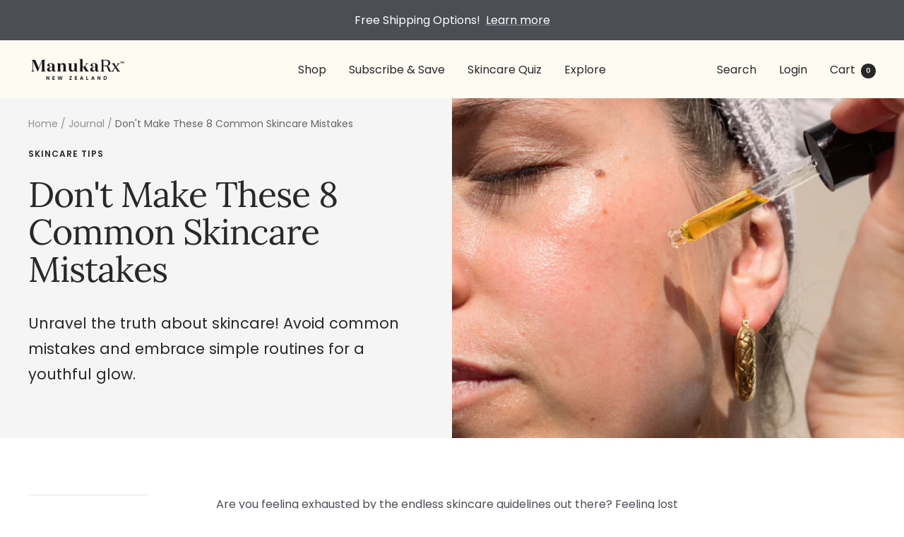

--- FILE ---
content_type: text/html; charset=utf-8
request_url: https://manukarx.com.au/blogs/news/skincare-dos-and-don-ts-how-to-avoid-common-mistakes
body_size: 63190
content:
<!doctype html><html class="no-js" lang="en" dir="ltr">
  <head>
                



    
    
    
    
    
      
      
    
  
<link rel='preconnect dns-prefetch' href='https://triplewhale-pixel.web.app/' crossorigin />
<link rel='preconnect dns-prefetch' href='https://api.config-security.com/' crossorigin />
<script>
/* >> TriplePixel :: start*/
~function(W,H,A,L,E,_,B,N){function O(U,T,H,R){void 0===R&&(R=!1),H=new XMLHttpRequest,H.open("GET",U,!0),H.send(null),H.onreadystatechange=function(){4===H.readyState&&200===H.status?(R=H.responseText,U.includes(".txt")?eval(R):N[B]=R):(299<H.status||H.status<200)&&T&&!R&&(R=!0,O(U,T-1))}}if(N=window,!N[H+"sn"]){N[H+"sn"]=1;try{A.setItem(H,1+(0|A.getItem(H)||0)),(E=JSON.parse(A.getItem(H+"U")||"[]")).push(location.href),A.setItem(H+"U",JSON.stringify(E))}catch(e){}A.getItem('"!nC`')||(A=N,A[H]||(L=function(){return Date.now().toString(36)+"_"+Math.random().toString(36)},E=A[H]=function(t,e){return W=L(),(E._q=E._q||[]).push([W,t,e]),W},E.ch=W,B="configSecurityConfModel",N[B]=1,O("//conf.config-security.com/model",0),O("//triplewhale-pixel.web.app/triplefw.txt?",5)))}}("","TriplePixel",localStorage);
/* << TriplePixel :: end*/
</script><script defer src="https://cdn.skio.com/scripts/shopify/head/shopify.ba9807f79b5cdb6483d5.js"></script><script>var _listeners=[];EventTarget.prototype.addEventListenerBase=EventTarget.prototype.addEventListener,EventTarget.prototype.addEventListener=function(e,t,p){_listeners.push({target:this,type:e,listener:t}),this.addEventListenerBase(e,t,p)},EventTarget.prototype.removeEventListeners=function(e){for(var t=0;t!=_listeners.length;t++){var r=_listeners[t],n=r.target,s=r.type,i=r.listener;n==this&&s==e&&this.removeEventListener(s,i)}};</script><script type="text/worker" id="spdnworker">onmessage=function(e){var t=new Request("https://api.speedien.com/optimize/b3aab4bcd3aafba40c440eef47692fc3",{redirect:"follow"});fetch(t).then(e=>e.text()).then(e=>{postMessage(e)})};</script>
<script type="text/javascript">var spdnx=new Worker("data:text/javascript;base64,"+btoa(document.getElementById("spdnworker").textContent));spdnx.onmessage=function(t){var e=document.createElement("script");e.type="text/javascript",e.textContent=t.data,document.head.appendChild(e)},spdnx.postMessage("init");</script>
<script type="text/javascript" data-spdn="1">
const observer=new MutationObserver(mutations=>{mutations.forEach(({addedNodes})=>{addedNodes.forEach(node=>{
if(node.tagName==='SCRIPT'&&node.innerHTML.includes('asyncLoad')){node.type='text/spdnscript'}
if(node.nodeType===1&&node.tagName==='SCRIPT'&&node.innerHTML.includes('hotjar')){node.type='text/spdnscript'}
if(node.nodeType===1&&node.tagName==='SCRIPT'&&node.innerHTML.includes('xklaviyo')){node.type='text/spdnscript'}
if(node.nodeType===1&&node.tagName==='SCRIPT'&&node.innerHTML.includes('recaptcha')){node.type='text/spdnscript'}
if(node.nodeType===1&&node.tagName==='SCRIPT'&&node.src.includes('klaviyo')){node.type='text/spdnscript'}
if(node.nodeType===1&&node.tagName==='SCRIPT'&&node.innerHTML.includes('gorgias')){node.type='text/spdnscript'}
if(node.nodeType===1&&node.tagName==='SCRIPT'&&node.innerHTML.includes('facebook.net')){node.type='text/spdnscript'}
if(node.nodeType===1&&node.tagName==='SCRIPT'&&node.src.includes('gorgias')){node.type='text/spdnscript'}
if(node.nodeType===1&&node.tagName==='SCRIPT'&&node.src.includes('stripe')){node.type='text/spdnscript'}
if(node.nodeType===1&&node.tagName==='SCRIPT'&&node.src.includes('mem')){node.type='text/spdnscript'}
if(node.nodeType===1&&node.tagName==='SCRIPT'&&node.src.includes('privy')){node.type='text/spdnscript'}
if(node.nodeType===1&&node.tagName==='SCRIPT'&&node.src.includes('incart')){node.type='text/spdnscript'}
if(node.nodeType===1&&node.tagName==='SCRIPT'&&node.src.includes('webui')){node.type='text/spdnscript'}
if(node.nodeType===1&&node.tagName==='SCRIPT'&&node.src.includes('afterpay')){node.type='text/spdnscript'}
if(node.nodeType===1&&node.tagName==='SCRIPT'&&node.src.includes('redr')){node.type='text/spdnscript'}
if(node.nodeType===1&&node.tagName==='SCRIPT'&&node.src.includes('stamped')){node.type='text/spdnscript'}
if(node.nodeType===1&&node.tagName==='SCRIPT'&&node.src.includes('privy')){node.type='text/spdnscript'}
if(node.nodeType===1&&node.tagName==='SCRIPT'&&node.src.includes('smile.io')){node.type='text/spdnscript'}
if(node.nodeType===1&&node.tagName==='SCRIPT'&&node.src.includes('smile')){node.type='text/spdnscript'}
if(node.tagName==='SCRIPT'&&node.innerHTML.includes('redr')){node.type='text/spdnscript'}
if(node.tagName==='SCRIPT'&&node.innerHTML.includes('privy')){node.type='text/spdnscript'}
if(node.tagName==='SCRIPT'&&node.innerHTML.includes('smile.io')){node.type='text/spdnscript'}
 if(node.nodeType===1&&node.tagName==='SCRIPT'&&node.innerHTML.includes('gtag')){node.type='text/spdnscript'}
if(node.nodeType===1&&node.tagName==='SCRIPT'&&node.innerHTML.includes('tagmanager')){node.type='text/spdnscript'}
if(node.nodeType===1&&node.tagName==='SCRIPT'&&node.innerHTML.includes('gtm')){node.type='text/spdnscript'}
if(node.nodeType===1&&node.tagName==='SCRIPT'&&node.src.includes('googlet')){node.type='text/spdnscript'}
if(node.tagName==='SCRIPT'&&node.className=='analytics'){node.type='text/spdnscript'}  })})})
var ua = navigator.userAgent.toLowerCase();if ((ua.indexOf('chrome') > -1 || ua.indexOf('firefox') > -1) && window.location.href.indexOf("no-optimization") === -1 && window.location.href.indexOf("cart") === -1) {observer.observe(document.documentElement,{childList:true,subtree:true})}</script> 

    
    <meta charset="utf-8">
    <meta name="viewport" content="width=device-width, initial-scale=1.0, height=device-height, minimum-scale=1.0, maximum-scale=1.0">
    <meta name="theme-color" content="#fdfbf2">
    
    <title>Don&#39;t Make These 8 Common Skincare Mistakes</title><meta name="description" content="Here are the most common skincare mistakes you might be making in your routine, and what you should be doing instead to get smooth, bright and healthy skin."><link rel="canonical" href="https://manukarx.com.au/blogs/news/skincare-dos-and-don-ts-how-to-avoid-common-mistakes"><link rel="shortcut icon" href="//manukarx.com.au/cdn/shop/files/ManukaRx_Favicon_96x96.png?v=1738505614" type="image/png"><link rel="preconnect" href="https://cdn.shopify.com">
    <link rel="dns-prefetch" href="https://productreviews.shopifycdn.com">
    <link rel="dns-prefetch" href="https://www.google-analytics.com"><link rel="preconnect" href="https://fonts.shopifycdn.com" crossorigin><link rel="preload" as="style" href="//manukarx.com.au/cdn/shop/t/147/assets/theme.css?v=26501152203635750661732574312">
    <link rel="preload" as="style" href="//manukarx.com.au/cdn/shop/t/147/assets/custom.css?v=182767092558809422621732574312">
    <link rel="preload" as="script" href="//manukarx.com.au/cdn/shop/t/147/assets/vendor.js?v=31715688253868339281732574312">
    <link rel="preload" as="script" href="//manukarx.com.au/cdn/shop/t/147/assets/theme.js?v=65035973917602605391732574312"><meta property="og:type" content="article">
  <meta property="og:title" content="Don&#39;t Make These 8 Common Skincare Mistakes"><meta property="og:image" content="http://manukarx.com.au/cdn/shop/articles/Blog_header-_December_2023_2.jpg?v=1700701036">
  <meta property="og:image:secure_url" content="https://manukarx.com.au/cdn/shop/articles/Blog_header-_December_2023_2.jpg?v=1700701036">
  <meta property="og:image:width" content="1800">
  <meta property="og:image:height" content="1200"><meta property="og:description" content="Here are the most common skincare mistakes you might be making in your routine, and what you should be doing instead to get smooth, bright and healthy skin."><meta property="og:url" content="https://manukarx.com.au/blogs/news/skincare-dos-and-don-ts-how-to-avoid-common-mistakes">
<meta property="og:site_name" content="ManukaRx"><meta name="twitter:card" content="summary"><meta name="twitter:title" content="Don't Make These 8 Common Skincare Mistakes">
  <meta name="twitter:description" content="Unravel the truth about skincare! Avoid common mistakes and embrace simple routines for a youthful glow."><meta name="twitter:image" content="https://manukarx.com.au/cdn/shop/articles/Blog_header-_December_2023_2_1200x1200_crop_center.jpg?v=1700701036">
  <meta name="twitter:image:alt" content="Don&#39;t Make These 8 Common Skincare Mistakes">
    
  <script type="application/ld+json">
  {
    "@context": "https://schema.org",
    "@type": "BlogPosting",
    "mainEntityOfPage": "/blogs/news/skincare-dos-and-don-ts-how-to-avoid-common-mistakes",
    "articleSection": "Journal",
    "keywords": "SKINCARE TIPS",
    "headline": "Don't Make These 8 Common Skincare Mistakes",
    "description": "Unravel the truth about skincare! Avoid common mistakes and embrace simple routines for a youthful glow.",
    "dateCreated": "2023-11-22T15:20:05",
    "datePublished": "2023-12-18T13:47:39",
    "dateModified": "2023-12-18T13:47:39",
    "image": {
      "@type": "ImageObject",
      "url": "https://manukarx.com.au/cdn/shop/articles/Blog_header-_December_2023_2_1024x.jpg?v=1700701036",
      "image": "https://manukarx.com.au/cdn/shop/articles/Blog_header-_December_2023_2_1024x.jpg?v=1700701036",
      "name": "Don't Make These 8 Common Skincare Mistakes",
      "width": "1024",
      "height": "1024"
    },
    "author": {
      "@type": "Person",
      "name": " ",
      "givenName": null,
      "familyName": null
    },
    "publisher": {
      "@type": "Organization",
      "name": "ManukaRx"
    },
    "commentCount": 0,
    "comment": []
  }
  </script>



  <script type="application/ld+json">
  {
    "@context": "https://schema.org",
    "@type": "BreadcrumbList",
  "itemListElement": [{
      "@type": "ListItem",
      "position": 1,
      "name": "Home",
      "item": "https://manukarx.co.nz"
    },{
          "@type": "ListItem",
          "position": 2,
          "name": "Journal",
          "item": "https://manukarx.co.nz/blogs/news"
        }, {
          "@type": "ListItem",
          "position": 3,
          "name": "Journal",
          "item": "https://manukarx.co.nz/blogs/news/skincare-dos-and-don-ts-how-to-avoid-common-mistakes"
        }]
  }
  </script>


    <link rel="preload" href="//manukarx.com.au/cdn/fonts/lora/lora_n4.9a60cb39eff3bfbc472bac5b3c5c4d7c878f0a8d.woff2" as="font" type="font/woff2" crossorigin><link rel="preload" href="//manukarx.com.au/cdn/fonts/poppins/poppins_n4.0ba78fa5af9b0e1a374041b3ceaadf0a43b41362.woff2" as="font" type="font/woff2" crossorigin><style>
  /* Typography (heading) */
  @font-face {
  font-family: Lora;
  font-weight: 400;
  font-style: normal;
  font-display: swap;
  src: url("//manukarx.com.au/cdn/fonts/lora/lora_n4.9a60cb39eff3bfbc472bac5b3c5c4d7c878f0a8d.woff2") format("woff2"),
       url("//manukarx.com.au/cdn/fonts/lora/lora_n4.4d935d2630ceaf34d2e494106075f8d9f1257d25.woff") format("woff");
}

@font-face {
  font-family: Lora;
  font-weight: 400;
  font-style: italic;
  font-display: swap;
  src: url("//manukarx.com.au/cdn/fonts/lora/lora_i4.a5059b22bd0a7547da84d66d2f523d17d17325d3.woff2") format("woff2"),
       url("//manukarx.com.au/cdn/fonts/lora/lora_i4.cb2d2ab46128fa7f84060d5f92cf3f49dc8181bd.woff") format("woff");
}

/* Typography (body) */
  @font-face {
  font-family: Poppins;
  font-weight: 400;
  font-style: normal;
  font-display: swap;
  src: url("//manukarx.com.au/cdn/fonts/poppins/poppins_n4.0ba78fa5af9b0e1a374041b3ceaadf0a43b41362.woff2") format("woff2"),
       url("//manukarx.com.au/cdn/fonts/poppins/poppins_n4.214741a72ff2596839fc9760ee7a770386cf16ca.woff") format("woff");
}

@font-face {
  font-family: Poppins;
  font-weight: 400;
  font-style: italic;
  font-display: swap;
  src: url("//manukarx.com.au/cdn/fonts/poppins/poppins_i4.846ad1e22474f856bd6b81ba4585a60799a9f5d2.woff2") format("woff2"),
       url("//manukarx.com.au/cdn/fonts/poppins/poppins_i4.56b43284e8b52fc64c1fd271f289a39e8477e9ec.woff") format("woff");
}

@font-face {
  font-family: Poppins;
  font-weight: 600;
  font-style: normal;
  font-display: swap;
  src: url("//manukarx.com.au/cdn/fonts/poppins/poppins_n6.aa29d4918bc243723d56b59572e18228ed0786f6.woff2") format("woff2"),
       url("//manukarx.com.au/cdn/fonts/poppins/poppins_n6.5f815d845fe073750885d5b7e619ee00e8111208.woff") format("woff");
}

@font-face {
  font-family: Poppins;
  font-weight: 600;
  font-style: italic;
  font-display: swap;
  src: url("//manukarx.com.au/cdn/fonts/poppins/poppins_i6.bb8044d6203f492888d626dafda3c2999253e8e9.woff2") format("woff2"),
       url("//manukarx.com.au/cdn/fonts/poppins/poppins_i6.e233dec1a61b1e7dead9f920159eda42280a02c3.woff") format("woff");
}

:root {--heading-color: 76, 78, 86;
    --text-color: 76, 78, 86;
    --background: 255, 255, 255;
    --secondary-background: 245, 245, 245;
    --border-color: 228, 228, 230;
    --border-color-darker: 183, 184, 187;
    --success-color: 148, 219, 198;
    --success-background: 234, 248, 244;
    --error-color: 222, 42, 42;
    --error-background: 253, 240, 240;
    --primary-button-background: 252, 192, 109;
    --primary-button-text-color: 255, 255, 255;
    --secondary-button-background: 245, 245, 245;
    --secondary-button-text-color: 40, 40, 40;
    --product-star-rating: 246, 164, 41;
    --product-on-sale-accent: 76, 78, 86;
    --product-sold-out-accent: 111, 113, 155;
    --product-custom-label-background: 64, 93, 230;
    --product-custom-label-text-color: 255, 255, 255;
    --product-custom-label-2-background: 243, 255, 52;
    --product-custom-label-2-text-color: 0, 0, 0;
    --product-low-stock-text-color: 222, 42, 42;
    --product-in-stock-text-color: 46, 158, 123;
    --loading-bar-background: 76, 78, 86;

    /* We duplicate some "base" colors as root colors, which is useful to use on drawer elements or popover without. Those should not be overridden to avoid issues */
    --root-heading-color: 76, 78, 86;
    --root-text-color: 76, 78, 86;
    --root-background: 255, 255, 255;
    --root-border-color: 228, 228, 230;
    --root-primary-button-background: 252, 192, 109;
    --root-primary-button-text-color: 255, 255, 255;

    --base-font-size: 16px;
    --heading-font-family: Lora, serif;
    --heading-font-weight: 400;
    --heading-font-style: normal;
    --heading-text-transform: normal;
    --text-font-family: Poppins, sans-serif;
    --text-font-weight: 400;
    --text-font-style: normal;
    --text-font-bold-weight: 600;

    /* Typography (font size) */
    --heading-xxsmall-font-size: 10px;
    --heading-xsmall-font-size: 10px;
    --heading-small-font-size: 11px;
    --heading-large-font-size: 32px;
    --heading-h1-font-size: 32px;
    --heading-h2-font-size: 28px;
    --heading-h3-font-size: 26px;
    --heading-h4-font-size: 22px;
    --heading-h5-font-size: 18px;
    --heading-h6-font-size: 16px;

    /* Control the look and feel of the theme by changing radius of various elements */
    --button-border-radius: 0px;
    --block-border-radius: 0px;
    --block-border-radius-reduced: 0px;
    --color-swatch-border-radius: 0px;

    /* Button size */
    --button-height: 48px;
    --button-small-height: 40px;

    /* Form related */
    --form-input-field-height: 48px;
    --form-input-gap: 16px;
    --form-submit-margin: 24px;

    /* Product listing related variables */
    --product-list-block-spacing: 32px;

    /* Video related */
    --play-button-background: 255, 255, 255;
    --play-button-arrow: 76, 78, 86;

    /* RTL support */
    --transform-logical-flip: 1;
    --transform-origin-start: left;
    --transform-origin-end: right;

    /* Other */
    --zoom-cursor-svg-url: url(//manukarx.com.au/cdn/shop/t/147/assets/zoom-cursor.svg?v=77759417082068650541732574312);
    --arrow-right-svg-url: url(//manukarx.com.au/cdn/shop/t/147/assets/arrow-right.svg?v=122016208501923215271732574312);
    --arrow-left-svg-url: url(//manukarx.com.au/cdn/shop/t/147/assets/arrow-left.svg?v=168553686857065076261732574312);

    /* Some useful variables that we can reuse in our CSS. Some explanation are needed for some of them:
       - container-max-width-minus-gutters: represents the container max width without the edge gutters
       - container-outer-width: considering the screen width, represent all the space outside the container
       - container-outer-margin: same as container-outer-width but get set to 0 inside a container
       - container-inner-width: the effective space inside the container (minus gutters)
       - grid-column-width: represents the width of a single column of the grid
       - vertical-breather: this is a variable that defines the global "spacing" between sections, and inside the section
                            to create some "breath" and minimum spacing
     */
    --container-max-width: 1600px;
    --container-gutter: 24px;
    --container-max-width-minus-gutters: calc(var(--container-max-width) - (var(--container-gutter)) * 2);
    --container-outer-width: max(calc((100vw - var(--container-max-width-minus-gutters)) / 2), var(--container-gutter));
    --container-outer-margin: var(--container-outer-width);
    --container-inner-width: calc(100vw - var(--container-outer-width) * 2);

    --grid-column-count: 10;
    --grid-gap: 24px;
    --grid-column-width: calc((100vw - var(--container-outer-width) * 2 - var(--grid-gap) * (var(--grid-column-count) - 1)) / var(--grid-column-count));

    --vertical-breather: 48px;
    --vertical-breather-tight: 48px;

    /* Shopify related variables */
    --payment-terms-background-color: #ffffff;
  }

  @media screen and (min-width: 741px) {
    :root {
      --container-gutter: 40px;
      --grid-column-count: 20;
      --vertical-breather: 64px;
      --vertical-breather-tight: 64px;

      /* Typography (font size) */
      --heading-xsmall-font-size: 11px;
      --heading-small-font-size: 12px;
      --heading-large-font-size: 48px;
      --heading-h1-font-size: 48px;
      --heading-h2-font-size: 36px;
      --heading-h3-font-size: 30px;
      --heading-h4-font-size: 22px;
      --heading-h5-font-size: 18px;
      --heading-h6-font-size: 16px;

      /* Form related */
      --form-input-field-height: 52px;
      --form-submit-margin: 32px;

      /* Button size */
      --button-height: 52px;
      --button-small-height: 44px;
    }
  }

  @media screen and (min-width: 1200px) {
    :root {
      --vertical-breather: 80px;
      --vertical-breather-tight: 64px;
      --product-list-block-spacing: 48px;

      /* Typography */
      --heading-large-font-size: 58px;
      --heading-h1-font-size: 50px;
      --heading-h2-font-size: 44px;
      --heading-h3-font-size: 32px;
      --heading-h4-font-size: 26px;
      --heading-h5-font-size: 22px;
      --heading-h6-font-size: 16px;
    }
  }

  @media screen and (min-width: 1600px) {
    :root {
      --vertical-breather: 90px;
      --vertical-breather-tight: 64px;
    }
  }
</style>
    <script>
  // This allows to expose several variables to the global scope, to be used in scripts
  window.themeVariables = {
    settings: {
      direction: "ltr",
      pageType: "article",
      cartCount: 0,
      moneyFormat: "${{amount}}",
      moneyWithCurrencyFormat: "${{amount}} AUD",
      showVendor: false,
      discountMode: "saving",
      currencyCodeEnabled: true,
      searchMode: "product,article,collection",
      searchUnavailableProducts: "last",
      cartType: "page",
      cartCurrency: "AUD",
      mobileZoomFactor: 2.5
    },

    routes: {
      host: "manukarx.com.au",
      rootUrl: "\/",
      rootUrlWithoutSlash: '',
      cartUrl: "\/cart",
      cartAddUrl: "\/cart\/add",
      cartChangeUrl: "\/cart\/change",
      searchUrl: "\/search",
      predictiveSearchUrl: "\/search\/suggest",
      productRecommendationsUrl: "\/recommendations\/products"
    },

    strings: {
      accessibilityDelete: "Delete",
      accessibilityClose: "Close",
      collectionSoldOut: "Sold out",
      collectionDiscount: "Save @savings@",
      productSalePrice: "Sale price",
      productRegularPrice: "Regular price",
      productFormUnavailable: "Unavailable",
      productFormSoldOut: "Sold out",
      productFormPreOrder: "Pre-order",
      productFormAddToCart: "Add to cart",
      searchNoResults: "No results could be found.",
      searchNewSearch: "New search",
      searchProducts: "Products",
      searchArticles: "Journal",
      searchPages: "Pages",
      searchCollections: "Collections",
      cartViewCart: "View cart",
      cartItemAdded: "Item added to your cart!",
      cartItemAddedShort: "Added to your cart!",
      cartAddOrderNote: "Add delivery instructions",
      cartEditOrderNote: "Edit delivery instructions",
      shippingEstimatorNoResults: "Sorry, we do not ship to your address.",
      shippingEstimatorOneResult: "There is one shipping rate for your address:",
      shippingEstimatorMultipleResults: "There are several shipping rates for your address:",
      shippingEstimatorError: "One or more error occurred while retrieving shipping rates:"
    },

    libs: {
      flickity: "\/\/manukarx.com.au\/cdn\/shop\/t\/147\/assets\/flickity.js?v=176646718982628074891732574312",
      photoswipe: "\/\/manukarx.com.au\/cdn\/shop\/t\/147\/assets\/photoswipe.js?v=132268647426145925301732574312",
      qrCode: "\/\/manukarx.com.au\/cdn\/shopifycloud\/storefront\/assets\/themes_support\/vendor\/qrcode-3f2b403b.js"
    },

    breakpoints: {
      phone: 'screen and (max-width: 740px)',
      tablet: 'screen and (min-width: 741px) and (max-width: 999px)',
      tabletAndUp: 'screen and (min-width: 741px)',
      pocket: 'screen and (max-width: 999px)',
      lap: 'screen and (min-width: 1000px) and (max-width: 1199px)',
      lapAndUp: 'screen and (min-width: 1000px)',
      desktop: 'screen and (min-width: 1200px)',
      wide: 'screen and (min-width: 1400px)'
    }
  };

  window.addEventListener('pageshow', async () => {
    const cartContent = await (await fetch(`${window.themeVariables.routes.cartUrl}.js`, {cache: 'reload'})).json();
    document.documentElement.dispatchEvent(new CustomEvent('cart:refresh', {detail: {cart: cartContent}}));
  });

  if ('noModule' in HTMLScriptElement.prototype) {
    // Old browsers (like IE) that does not support module will be considered as if not executing JS at all
    document.documentElement.className = document.documentElement.className.replace('no-js', 'js');

    requestAnimationFrame(() => {
      const viewportHeight = (window.visualViewport ? window.visualViewport.height : document.documentElement.clientHeight);
      document.documentElement.style.setProperty('--window-height',viewportHeight + 'px');
    });
  }</script>

    <link rel="stylesheet" href="//manukarx.com.au/cdn/shop/t/147/assets/theme.css?v=26501152203635750661732574312">

    <script src="//manukarx.com.au/cdn/shop/t/147/assets/vendor.js?v=31715688253868339281732574312" defer></script>
    <script src="//manukarx.com.au/cdn/shop/t/147/assets/theme.js?v=65035973917602605391732574312" defer></script>
    <script src="//manukarx.com.au/cdn/shop/t/147/assets/custom.js?v=139114708932589824331732574312" defer></script>
    <script src="//manukarx.com.au/cdn/shop/t/147/assets/timesact.js?v=558287583560556551764037471" defer></script>

    <script>window.performance && window.performance.mark && window.performance.mark('shopify.content_for_header.start');</script><meta name="google-site-verification" content="c4vhCZW9k3Rrr6KJAn88TBILmwO4wLmHTpuA4jobjJQ">
<meta name="google-site-verification" content="qhCIQSUCfeU0r9CKJbD0tZo95ixRA-_dSTcXKyhH_-U">
<meta name="facebook-domain-verification" content="c30vmnhgq0zahcdoalqpj81rp756wb">
<meta id="shopify-digital-wallet" name="shopify-digital-wallet" content="/18821455/digital_wallets/dialog">
<meta name="shopify-checkout-api-token" content="ceaf64e6b0a26b0ebafa66ae635750f5">
<meta id="in-context-paypal-metadata" data-shop-id="18821455" data-venmo-supported="false" data-environment="production" data-locale="en_US" data-paypal-v4="true" data-currency="AUD">
<link rel="alternate" type="application/atom+xml" title="Feed" href="/blogs/news.atom" />
<link rel="alternate" hreflang="x-default" href="https://manukarx.co.nz/blogs/news/skincare-dos-and-don-ts-how-to-avoid-common-mistakes">
<link rel="alternate" hreflang="en-NZ" href="https://manukarx.co.nz/blogs/news/skincare-dos-and-don-ts-how-to-avoid-common-mistakes">
<link rel="alternate" hreflang="en-GB" href="https://manukarx.co.uk/blogs/news/skincare-dos-and-don-ts-how-to-avoid-common-mistakes">
<link rel="alternate" hreflang="en-US" href="https://manukarx.com/blogs/news/skincare-dos-and-don-ts-how-to-avoid-common-mistakes">
<link rel="alternate" hreflang="en-AU" href="https://manukarx.com.au/blogs/news/skincare-dos-and-don-ts-how-to-avoid-common-mistakes">
<link rel="alternate" hreflang="en-KR" href="http://manukarx.kr/blogs/news/skincare-dos-and-don-ts-how-to-avoid-common-mistakes">
<link rel="alternate" hreflang="en-SG" href="https://manukarx.sg/blogs/news/skincare-dos-and-don-ts-how-to-avoid-common-mistakes">
<script async="async" src="/checkouts/internal/preloads.js?locale=en-AU"></script>
<link rel="preconnect" href="https://shop.app" crossorigin="anonymous">
<script async="async" src="https://shop.app/checkouts/internal/preloads.js?locale=en-AU&shop_id=18821455" crossorigin="anonymous"></script>
<script id="apple-pay-shop-capabilities" type="application/json">{"shopId":18821455,"countryCode":"NZ","currencyCode":"AUD","merchantCapabilities":["supports3DS"],"merchantId":"gid:\/\/shopify\/Shop\/18821455","merchantName":"ManukaRx","requiredBillingContactFields":["postalAddress","email","phone"],"requiredShippingContactFields":["postalAddress","email","phone"],"shippingType":"shipping","supportedNetworks":["visa","masterCard","amex","jcb"],"total":{"type":"pending","label":"ManukaRx","amount":"1.00"},"shopifyPaymentsEnabled":true,"supportsSubscriptions":true}</script>
<script id="shopify-features" type="application/json">{"accessToken":"ceaf64e6b0a26b0ebafa66ae635750f5","betas":["rich-media-storefront-analytics"],"domain":"manukarx.com.au","predictiveSearch":true,"shopId":18821455,"locale":"en"}</script>
<script>var Shopify = Shopify || {};
Shopify.shop = "manukarx.myshopify.com";
Shopify.locale = "en";
Shopify.currency = {"active":"AUD","rate":"0.87974286"};
Shopify.country = "AU";
Shopify.theme = {"name":"ManukaRx | Focal | ST Fixes","id":132784914501,"schema_name":"Focal","schema_version":"8.10.2","theme_store_id":714,"role":"main"};
Shopify.theme.handle = "null";
Shopify.theme.style = {"id":null,"handle":null};
Shopify.cdnHost = "manukarx.com.au/cdn";
Shopify.routes = Shopify.routes || {};
Shopify.routes.root = "/";</script>
<script type="module">!function(o){(o.Shopify=o.Shopify||{}).modules=!0}(window);</script>
<script>!function(o){function n(){var o=[];function n(){o.push(Array.prototype.slice.apply(arguments))}return n.q=o,n}var t=o.Shopify=o.Shopify||{};t.loadFeatures=n(),t.autoloadFeatures=n()}(window);</script>
<script>
  window.ShopifyPay = window.ShopifyPay || {};
  window.ShopifyPay.apiHost = "shop.app\/pay";
  window.ShopifyPay.redirectState = null;
</script>
<script id="shop-js-analytics" type="application/json">{"pageType":"article"}</script>
<script defer="defer" async type="module" src="//manukarx.com.au/cdn/shopifycloud/shop-js/modules/v2/client.init-shop-cart-sync_BT-GjEfc.en.esm.js"></script>
<script defer="defer" async type="module" src="//manukarx.com.au/cdn/shopifycloud/shop-js/modules/v2/chunk.common_D58fp_Oc.esm.js"></script>
<script defer="defer" async type="module" src="//manukarx.com.au/cdn/shopifycloud/shop-js/modules/v2/chunk.modal_xMitdFEc.esm.js"></script>
<script type="module">
  await import("//manukarx.com.au/cdn/shopifycloud/shop-js/modules/v2/client.init-shop-cart-sync_BT-GjEfc.en.esm.js");
await import("//manukarx.com.au/cdn/shopifycloud/shop-js/modules/v2/chunk.common_D58fp_Oc.esm.js");
await import("//manukarx.com.au/cdn/shopifycloud/shop-js/modules/v2/chunk.modal_xMitdFEc.esm.js");

  window.Shopify.SignInWithShop?.initShopCartSync?.({"fedCMEnabled":true,"windoidEnabled":true});

</script>
<script>
  window.Shopify = window.Shopify || {};
  if (!window.Shopify.featureAssets) window.Shopify.featureAssets = {};
  window.Shopify.featureAssets['shop-js'] = {"shop-cart-sync":["modules/v2/client.shop-cart-sync_DZOKe7Ll.en.esm.js","modules/v2/chunk.common_D58fp_Oc.esm.js","modules/v2/chunk.modal_xMitdFEc.esm.js"],"init-fed-cm":["modules/v2/client.init-fed-cm_B6oLuCjv.en.esm.js","modules/v2/chunk.common_D58fp_Oc.esm.js","modules/v2/chunk.modal_xMitdFEc.esm.js"],"shop-cash-offers":["modules/v2/client.shop-cash-offers_D2sdYoxE.en.esm.js","modules/v2/chunk.common_D58fp_Oc.esm.js","modules/v2/chunk.modal_xMitdFEc.esm.js"],"shop-login-button":["modules/v2/client.shop-login-button_QeVjl5Y3.en.esm.js","modules/v2/chunk.common_D58fp_Oc.esm.js","modules/v2/chunk.modal_xMitdFEc.esm.js"],"pay-button":["modules/v2/client.pay-button_DXTOsIq6.en.esm.js","modules/v2/chunk.common_D58fp_Oc.esm.js","modules/v2/chunk.modal_xMitdFEc.esm.js"],"shop-button":["modules/v2/client.shop-button_DQZHx9pm.en.esm.js","modules/v2/chunk.common_D58fp_Oc.esm.js","modules/v2/chunk.modal_xMitdFEc.esm.js"],"avatar":["modules/v2/client.avatar_BTnouDA3.en.esm.js"],"init-windoid":["modules/v2/client.init-windoid_CR1B-cfM.en.esm.js","modules/v2/chunk.common_D58fp_Oc.esm.js","modules/v2/chunk.modal_xMitdFEc.esm.js"],"init-shop-for-new-customer-accounts":["modules/v2/client.init-shop-for-new-customer-accounts_C_vY_xzh.en.esm.js","modules/v2/client.shop-login-button_QeVjl5Y3.en.esm.js","modules/v2/chunk.common_D58fp_Oc.esm.js","modules/v2/chunk.modal_xMitdFEc.esm.js"],"init-shop-email-lookup-coordinator":["modules/v2/client.init-shop-email-lookup-coordinator_BI7n9ZSv.en.esm.js","modules/v2/chunk.common_D58fp_Oc.esm.js","modules/v2/chunk.modal_xMitdFEc.esm.js"],"init-shop-cart-sync":["modules/v2/client.init-shop-cart-sync_BT-GjEfc.en.esm.js","modules/v2/chunk.common_D58fp_Oc.esm.js","modules/v2/chunk.modal_xMitdFEc.esm.js"],"shop-toast-manager":["modules/v2/client.shop-toast-manager_DiYdP3xc.en.esm.js","modules/v2/chunk.common_D58fp_Oc.esm.js","modules/v2/chunk.modal_xMitdFEc.esm.js"],"init-customer-accounts":["modules/v2/client.init-customer-accounts_D9ZNqS-Q.en.esm.js","modules/v2/client.shop-login-button_QeVjl5Y3.en.esm.js","modules/v2/chunk.common_D58fp_Oc.esm.js","modules/v2/chunk.modal_xMitdFEc.esm.js"],"init-customer-accounts-sign-up":["modules/v2/client.init-customer-accounts-sign-up_iGw4briv.en.esm.js","modules/v2/client.shop-login-button_QeVjl5Y3.en.esm.js","modules/v2/chunk.common_D58fp_Oc.esm.js","modules/v2/chunk.modal_xMitdFEc.esm.js"],"shop-follow-button":["modules/v2/client.shop-follow-button_CqMgW2wH.en.esm.js","modules/v2/chunk.common_D58fp_Oc.esm.js","modules/v2/chunk.modal_xMitdFEc.esm.js"],"checkout-modal":["modules/v2/client.checkout-modal_xHeaAweL.en.esm.js","modules/v2/chunk.common_D58fp_Oc.esm.js","modules/v2/chunk.modal_xMitdFEc.esm.js"],"shop-login":["modules/v2/client.shop-login_D91U-Q7h.en.esm.js","modules/v2/chunk.common_D58fp_Oc.esm.js","modules/v2/chunk.modal_xMitdFEc.esm.js"],"lead-capture":["modules/v2/client.lead-capture_BJmE1dJe.en.esm.js","modules/v2/chunk.common_D58fp_Oc.esm.js","modules/v2/chunk.modal_xMitdFEc.esm.js"],"payment-terms":["modules/v2/client.payment-terms_Ci9AEqFq.en.esm.js","modules/v2/chunk.common_D58fp_Oc.esm.js","modules/v2/chunk.modal_xMitdFEc.esm.js"]};
</script>
<script>(function() {
  var isLoaded = false;
  function asyncLoad() {
    if (isLoaded) return;
    isLoaded = true;
    var urls = ["https:\/\/skiocheck.com\/?shop=manukarx.myshopify.com","https:\/\/cdn.nfcube.com\/instafeed-fe132334e475f85b6bde70cba3d6687c.js?shop=manukarx.myshopify.com","https:\/\/static.klaviyo.com\/onsite\/js\/klaviyo.js?company_id=HUivcD\u0026shop=manukarx.myshopify.com","https:\/\/app.octaneai.com\/pb8k1xfqjo9rr823\/shopify.js?x=P1bQv4F5l8zKKBvK\u0026shop=manukarx.myshopify.com"];
    for (var i = 0; i < urls.length; i++) {
      var s = document.createElement('script');
      s.type = 'text/javascript';
      s.async = true;
      s.src = urls[i];
      var x = document.getElementsByTagName('script')[0];
      x.parentNode.insertBefore(s, x);
    }
  };
  if(window.attachEvent) {
    window.attachEvent('onload', asyncLoad);
  } else {
    window.addEventListener('load', asyncLoad, false);
  }
})();</script>
<script id="__st">var __st={"a":18821455,"offset":46800,"reqid":"cbfc74a7-18ec-4c33-90ba-6955da24148f-1769349787","pageurl":"manukarx.com.au\/blogs\/news\/skincare-dos-and-don-ts-how-to-avoid-common-mistakes","s":"articles-560736075845","u":"5604e9925565","p":"article","rtyp":"article","rid":560736075845};</script>
<script>window.ShopifyPaypalV4VisibilityTracking = true;</script>
<script id="captcha-bootstrap">!function(){'use strict';const t='contact',e='account',n='new_comment',o=[[t,t],['blogs',n],['comments',n],[t,'customer']],c=[[e,'customer_login'],[e,'guest_login'],[e,'recover_customer_password'],[e,'create_customer']],r=t=>t.map((([t,e])=>`form[action*='/${t}']:not([data-nocaptcha='true']) input[name='form_type'][value='${e}']`)).join(','),a=t=>()=>t?[...document.querySelectorAll(t)].map((t=>t.form)):[];function s(){const t=[...o],e=r(t);return a(e)}const i='password',u='form_key',d=['recaptcha-v3-token','g-recaptcha-response','h-captcha-response',i],f=()=>{try{return window.sessionStorage}catch{return}},m='__shopify_v',_=t=>t.elements[u];function p(t,e,n=!1){try{const o=window.sessionStorage,c=JSON.parse(o.getItem(e)),{data:r}=function(t){const{data:e,action:n}=t;return t[m]||n?{data:e,action:n}:{data:t,action:n}}(c);for(const[e,n]of Object.entries(r))t.elements[e]&&(t.elements[e].value=n);n&&o.removeItem(e)}catch(o){console.error('form repopulation failed',{error:o})}}const l='form_type',E='cptcha';function T(t){t.dataset[E]=!0}const w=window,h=w.document,L='Shopify',v='ce_forms',y='captcha';let A=!1;((t,e)=>{const n=(g='f06e6c50-85a8-45c8-87d0-21a2b65856fe',I='https://cdn.shopify.com/shopifycloud/storefront-forms-hcaptcha/ce_storefront_forms_captcha_hcaptcha.v1.5.2.iife.js',D={infoText:'Protected by hCaptcha',privacyText:'Privacy',termsText:'Terms'},(t,e,n)=>{const o=w[L][v],c=o.bindForm;if(c)return c(t,g,e,D).then(n);var r;o.q.push([[t,g,e,D],n]),r=I,A||(h.body.append(Object.assign(h.createElement('script'),{id:'captcha-provider',async:!0,src:r})),A=!0)});var g,I,D;w[L]=w[L]||{},w[L][v]=w[L][v]||{},w[L][v].q=[],w[L][y]=w[L][y]||{},w[L][y].protect=function(t,e){n(t,void 0,e),T(t)},Object.freeze(w[L][y]),function(t,e,n,w,h,L){const[v,y,A,g]=function(t,e,n){const i=e?o:[],u=t?c:[],d=[...i,...u],f=r(d),m=r(i),_=r(d.filter((([t,e])=>n.includes(e))));return[a(f),a(m),a(_),s()]}(w,h,L),I=t=>{const e=t.target;return e instanceof HTMLFormElement?e:e&&e.form},D=t=>v().includes(t);t.addEventListener('submit',(t=>{const e=I(t);if(!e)return;const n=D(e)&&!e.dataset.hcaptchaBound&&!e.dataset.recaptchaBound,o=_(e),c=g().includes(e)&&(!o||!o.value);(n||c)&&t.preventDefault(),c&&!n&&(function(t){try{if(!f())return;!function(t){const e=f();if(!e)return;const n=_(t);if(!n)return;const o=n.value;o&&e.removeItem(o)}(t);const e=Array.from(Array(32),(()=>Math.random().toString(36)[2])).join('');!function(t,e){_(t)||t.append(Object.assign(document.createElement('input'),{type:'hidden',name:u})),t.elements[u].value=e}(t,e),function(t,e){const n=f();if(!n)return;const o=[...t.querySelectorAll(`input[type='${i}']`)].map((({name:t})=>t)),c=[...d,...o],r={};for(const[a,s]of new FormData(t).entries())c.includes(a)||(r[a]=s);n.setItem(e,JSON.stringify({[m]:1,action:t.action,data:r}))}(t,e)}catch(e){console.error('failed to persist form',e)}}(e),e.submit())}));const S=(t,e)=>{t&&!t.dataset[E]&&(n(t,e.some((e=>e===t))),T(t))};for(const o of['focusin','change'])t.addEventListener(o,(t=>{const e=I(t);D(e)&&S(e,y())}));const B=e.get('form_key'),M=e.get(l),P=B&&M;t.addEventListener('DOMContentLoaded',(()=>{const t=y();if(P)for(const e of t)e.elements[l].value===M&&p(e,B);[...new Set([...A(),...v().filter((t=>'true'===t.dataset.shopifyCaptcha))])].forEach((e=>S(e,t)))}))}(h,new URLSearchParams(w.location.search),n,t,e,['guest_login'])})(!1,!0)}();</script>
<script integrity="sha256-4kQ18oKyAcykRKYeNunJcIwy7WH5gtpwJnB7kiuLZ1E=" data-source-attribution="shopify.loadfeatures" defer="defer" src="//manukarx.com.au/cdn/shopifycloud/storefront/assets/storefront/load_feature-a0a9edcb.js" crossorigin="anonymous"></script>
<script crossorigin="anonymous" defer="defer" src="//manukarx.com.au/cdn/shopifycloud/storefront/assets/shopify_pay/storefront-65b4c6d7.js?v=20250812"></script>
<script data-source-attribution="shopify.dynamic_checkout.dynamic.init">var Shopify=Shopify||{};Shopify.PaymentButton=Shopify.PaymentButton||{isStorefrontPortableWallets:!0,init:function(){window.Shopify.PaymentButton.init=function(){};var t=document.createElement("script");t.src="https://manukarx.com.au/cdn/shopifycloud/portable-wallets/latest/portable-wallets.en.js",t.type="module",document.head.appendChild(t)}};
</script>
<script data-source-attribution="shopify.dynamic_checkout.buyer_consent">
  function portableWalletsHideBuyerConsent(e){var t=document.getElementById("shopify-buyer-consent"),n=document.getElementById("shopify-subscription-policy-button");t&&n&&(t.classList.add("hidden"),t.setAttribute("aria-hidden","true"),n.removeEventListener("click",e))}function portableWalletsShowBuyerConsent(e){var t=document.getElementById("shopify-buyer-consent"),n=document.getElementById("shopify-subscription-policy-button");t&&n&&(t.classList.remove("hidden"),t.removeAttribute("aria-hidden"),n.addEventListener("click",e))}window.Shopify?.PaymentButton&&(window.Shopify.PaymentButton.hideBuyerConsent=portableWalletsHideBuyerConsent,window.Shopify.PaymentButton.showBuyerConsent=portableWalletsShowBuyerConsent);
</script>
<script data-source-attribution="shopify.dynamic_checkout.cart.bootstrap">document.addEventListener("DOMContentLoaded",(function(){function t(){return document.querySelector("shopify-accelerated-checkout-cart, shopify-accelerated-checkout")}if(t())Shopify.PaymentButton.init();else{new MutationObserver((function(e,n){t()&&(Shopify.PaymentButton.init(),n.disconnect())})).observe(document.body,{childList:!0,subtree:!0})}}));
</script>
<link id="shopify-accelerated-checkout-styles" rel="stylesheet" media="screen" href="https://manukarx.com.au/cdn/shopifycloud/portable-wallets/latest/accelerated-checkout-backwards-compat.css" crossorigin="anonymous">
<style id="shopify-accelerated-checkout-cart">
        #shopify-buyer-consent {
  margin-top: 1em;
  display: inline-block;
  width: 100%;
}

#shopify-buyer-consent.hidden {
  display: none;
}

#shopify-subscription-policy-button {
  background: none;
  border: none;
  padding: 0;
  text-decoration: underline;
  font-size: inherit;
  cursor: pointer;
}

#shopify-subscription-policy-button::before {
  box-shadow: none;
}

      </style>

<script>window.performance && window.performance.mark && window.performance.mark('shopify.content_for_header.end');</script>
  <style>
.laybuy-paragraph {
  margin-top    : 2em;
  display       : -webkit-flex;
  display       : -ms-flexbox;
  display       : flex;
  flex-wrap     : wrap;
  align-items   : center;
  font-size     : 1rem;
  letter-spacing: .05rem;
  line-height   : 2em;
  color         : #000;
  text-transform: none;
}
.laybuy-paragraph .laybuy-logo-and-text {
  display: flex;
  align-items: center;
}
.laybuy-paragraph .laybuy-link-inner {
  text-decoration: unset;
  white-space: nowrap;
  padding-left: 5px;
}
@media (max-width: 450px) {
  .laybuy-paragraph {
    justify-content: center;
  }
}
.laybuy-paragraph > * {
  margin-right: 0.25em;
}
.laybuy-paragraph span.laybuy-money {
  font-weight: 600 !important;
}
.laybuy-paragraph img#laybuy-logo,
.laybuy-paragraph img#laybuy-logo.small,
.laybuy-paragraph img#laybuy-logo.medium {
  height: 21px;
}
.laybuy-paragraph img#laybuy-logo.large {
  height: 24px;
}
.laybuy-paragraph.hide {
  display: none;
}
.laybuy-paragraph .laybuy-text2,
.laybuy-paragraph .max-instalment-price {
    display: none;
}
.laybuy-paragraph.over .laybuy-text2,
.laybuy-paragraph.over .max-instalment-price {
    display: inline-block;
}
#laybuy-popup-wrapper {
  position: fixed;
  display : none;
  z-index : 999999999;
  left    : 0;
  top     : 0;
  right   : 0;
  bottom  : 0;
  overflow: auto;
}
#laybuy-popup-outer {
  display                : -webkit-flex;
  display                : -ms-flexbox;
  display                : flex;
  -webkit-justify-content: center;
  -ms-flex-pack          : center;
  justify-content        : center;
  -webkit-align-content  : center;
  -ms-flex-line-pack     : center;
  align-content          : center;
  -webkit-align-items    : center;
  -ms-flex-align         : center;
  align-items            : center;
  width                  : 100%;
  min-height             : 100%;
  background-color       : rgba(0, 0, 0, 0.3);
}
#laybuy-popup-inner {
  width        : 90vw;
  max-width    : 620px;
  height       : 482px;
  position     : relative;
  border-radius: 0.65em;
}
#laybuy-popup-inner > iframe {
  width     : 100%;
  height    : calc(100% + 3.2em);
  background: transparent;
  border    : 0;
}
@media screen and (max-width: 545px) {
  #laybuy-popup-inner {
    height: 800px;
    margin: 2em 0 0;
  }
}
</style><script type="text/javascript">
var LBConfigs = window.LBConfigs || {};
LBConfigs.product = {
    enable: 1,
    selector: '.afterpay-paragraph',
    inject: 0,
    inject_pos: 0,
    with_cent: 1,
    ajaxSelector: 'div.price-list > span.price.price--highlight.price--large',
    productData: null,
    variantID: null
};
LBConfigs.cart = {
    enable: 1,
    selector: '.laybuy-cart-container',
    inject: 0,
    inject_pos: 0,
    
};
LBConfigs.collection = {
    enable: 0,
    selector: '',
    inject: 0,
    inject_pos: 0,
    with_cent: 1,
    
    
};
LBConfigs.logo_class = {"cart": "small", "collection": "small", "product": "small"};
LBConfigs.onlinePopup = 1;
LBConfigs.style = {};
LBConfigs.icons = {
    showAll: 0,
    selector: '.site-footer .payment-icons',
    inject: 0,
    class: '',
};
LBConfigs.popup = {
    enable: 0,
    delay: 5000,
    position: 'side left'
};
LBConfigs.shop = {
    logo_html: '<img src="https://braze-images.com/appboy/communication/assets/svg_assets/files/6492bc25ae3c93004de9b547/original.svg?1687338021" id="laybuy-logo" alt="Laybuy" class="large">',
    currency: "AUD",
    texts: {
        "global": {
            "product_line_2": " with ",
            "product_line_3": " today & 5 weekly interest-free payments of ",
            "collection_line_2": " with ",
            "collection_line_3": " today & 5 weekly interest-free payments of ",
            "cart_line_2": " with ",
            "cart_line_3": " today & 5 weekly interest-free payments of ",
        },
        "standard": {
            "product_line_1": "or 6 weekly interest-free payments from ",
            "collection_line_1": "or 6 weekly interest-free payments from ",
            "cart_line_1": "or 6 weekly interest-free payments from ",
        },
        "over": {
            "product_line_1": "or from ",
            "collection_line_1": "or from ",
            "cart_line_1": "or from ",
        }
    }
};
LBConfigs.currencies = [
  {iso_code: 'AUD', symbol: '$', max: 120000 },
  {iso_code: 'NZD', symbol: '$', max: 150000 },
  {iso_code: 'GBP', symbol: '£', max: 72000 },
  {iso_code: 'USD', symbol: '$', max: 24000 }
];
(LBConfigs.init || function() {
    document.addEventListener('DOMContentLoaded', function() {
        let script = document.createElement('script');
        script.onload = function () {
            LaybuyHelper.run(window.LBConfigs)
        };
        script.src = '//manukarx.com.au/cdn/shop/t/147/assets/laybuy-helper.js?v=26445335811068900361732574312';
        document.head.appendChild(script);
    })
})();
</script>
<style>
.laybuy-paragraph {
  font-size: 10px !important;
  color: inherit !important;
}
  </style>

<meta name="facebook-domain-verification" content="953fw3zhp0tbwtb28x5g1ui91l75sv" />
    
<img alt="icon" width="1400" height="1400" style="pointer-events: none; position: absolute; top: 0; left: 0; width: 99vw; height: 99vh; max-width: 99vw; max-height: 99vh;"  src="[data-uri]">
  

  
  

<script type="text/javascript">
window.dataLayer = window.dataLayer || [];

window.appStart = function(){
  window.productPageHandle = function(){

    var productName = "";
    var productId = "";
    var productPrice = "";
    var productBrand = "";
    var productCollection = "";
    var productType = "";
    var productSku = "";
    var productVariantId = "";
    var productVariantTitle = "";

    window.dataLayer.push({
      event: "view_product",
      productId: productId,
      productName: productName,
      productPrice: productPrice,
      productBrand: productBrand,
      productCategory: productCollection,
      productType: productType,
      productSku: productSku,
      productVariantId: productVariantId,
      productVariantTitle: productVariantTitle,
      currency: "NZD",
    });
  };

  window.allPageHandle = function(){
    window.dataLayer.push({
      event: "ga4kit_info",
      contentGroup: "article",
      
        userType: "visitor",
      
    });
  };
  allPageHandle();
      
  

}
appStart();
</script>


        <!-- SlideRule Script Start -->
        <script name="sliderule-tracking" data-ot-ignore>
(function(){
	slideruleData = {
    "version":"v0.0.1",
    "referralExclusion":"/(paypal|visa|MasterCard|clicksafe|arcot\.com|geschuetzteinkaufen|checkout\.shopify\.com|checkout\.rechargeapps\.com|portal\.afterpay\.com|payfort)/",
    "googleSignals":true,
    "anonymizeIp":true,
    "productClicks":true,
    "persistentUserId":true,
    "hideBranding":false,
    "ecommerce":{"currencyCode":"NZD",
    "impressions":[]},
    "pageType":"article",
	"destinations":{},
    "cookieUpdate":true
	}

	
		slideruleData.themeMode = "live"
	

	


	
	})();
</script>
<script async type="text/javascript" src=https://files.slideruletools.com/eluredils-g.js></script>
        <!-- SlideRule Script End --><!-- RedRetarget App Hook start -->
<link rel="dns-prefetch" href="https://trackifyx.redretarget.com">


<!-- HOOK JS-->







<script id="tfx-cart">
    
    window.tfxCart = {"note":null,"attributes":{},"original_total_price":0,"total_price":0,"total_discount":0,"total_weight":0.0,"item_count":0,"items":[],"requires_shipping":false,"currency":"AUD","items_subtotal_price":0,"cart_level_discount_applications":[],"checkout_charge_amount":0}
</script>




<script type="text/javascript">
    /* ----- TFX Theme hook start ----- */
    (function (t, r, k, f, y, x) {
        if (t.tkfy != undefined) return true;
        t.tkfy = true;
        y = r.createElement(k); y.src = f; y.async = true;
        x = r.getElementsByTagName(k)[0]; x.parentNode.insertBefore(y, x);
    })(window, document, 'script', 'https://trackifyx.redretarget.com/pull/manukarx.myshopify.com/hook.js');
    /* ----- TFX theme hook end ----- */
</script>
<!-- RedRetarget App Hook end --><script type="text/javascript">
        /* ----- TFX Theme snapchat hook start ----- */
        (function (t, r, k, f, y, x) {
            if (t.snaptkfy != undefined) return true;
            t.snaptkfy = true;
            y = r.createElement(k); y.src = f; y.async = true;
            x = r.getElementsByTagName(k)[0]; x.parentNode.insertBefore(y, x);
        })(window, document, "script", "https://trackifyx.redretarget.com/pull/manukarx.myshopify.com/snapchathook.js");
        /* ----- TFX theme snapchat hook end ----- */
        </script><script type="text/javascript">
            /* ----- TFX Theme tiktok hook start ----- */
            (function (t, r, k, f, y, x) {
                if (t.tkfy_tt != undefined) return true;
                t.tkfy_tt = true;
                y = r.createElement(k); y.src = f; y.async = true;
                x = r.getElementsByTagName(k)[0]; x.parentNode.insertBefore(y, x);
            })(window, document, "script", "https://trackifyx.redretarget.com/pull/manukarx.myshopify.com/tiktokhook.js");
            /* ----- TFX theme tiktok hook end ----- */
            </script>

    <!-- Widget : Free Eye Cream > $100 -->
<div data-rebuy-id="29108"></div>
<!-- End Widget : Free Eye Cream > $100 -->  

<!-- BEGIN app block: shopify://apps/gsc-countdown-timer/blocks/countdown-bar/58dc5b1b-43d2-4209-b1f3-52aff31643ed --><style>
  .gta-block__error {
    display: flex;
    flex-flow: column nowrap;
    gap: 12px;
    padding: 32px;
    border-radius: 12px;
    margin: 12px 0;
    background-color: #fff1e3;
    color: #412d00;
  }

  .gta-block__error-title {
    font-size: 18px;
    font-weight: 600;
    line-height: 28px;
  }

  .gta-block__error-body {
    font-size: 14px;
    line-height: 24px;
  }
</style>

<script>
  (function () {
    try {
      window.GSC_COUNTDOWN_META = {
        product_collections: null,
        product_tags: null,
      };

      const widgets = [{"key":"GSC-LARGE-llESNPXylFbs","type":"banner","timer":{"date":"2025-12-07T23:59:00.000+13:00","mode":"date","hours":72,"onEnd":"hide","minutes":0,"seconds":0,"recurring":{"endHours":0,"endMinutes":0,"repeatDays":[],"startHours":0,"startMinutes":0},"scheduling":{"end":null,"start":null}},"content":{"align":"left","items":[{"id":"text-iGkQrXTQERhu","type":"text","align":"left","color":"#e8eafa","value":"Black Friday Sale","enabled":true,"padding":{"mobile":{},"desktop":{}},"fontFamily":"font1","fontWeight":"400","textTransform":"capitalize","mobileFontSize":"28px","desktopFontSize":"75px","mobileLineHeight":"1","desktopLineHeight":"1","mobileLetterSpacing":"0","desktopLetterSpacing":"0"},{"id":"text-iGKfJAXBxBKk","type":"text","align":"left","color":"#e8eafa","value":"Enjoy 40% Off Storewide! But Hurry, Sale Ends Soon.","enabled":true,"padding":{"mobile":{},"desktop":{"top":"16px"}},"fontFamily":"font3","fontWeight":"400","textTransform":"uppercase","mobileFontSize":"16px","desktopFontSize":"20px","mobileLineHeight":"1.5","desktopLineHeight":"1.5","mobileLetterSpacing":"0","desktopLetterSpacing":"0"},{"id":"timer-MKKFKYwNEPmz","type":"timer","view":"custom","border":{"size":"2px","color":"#9e9e9e","enabled":false},"digits":{"color":"#e8eafa","fontSize":"80px","fontFamily":"font2","fontWeight":"600"},"labels":{"days":"","color":"#e8eafa","hours":"","enabled":true,"minutes":"","seconds":"","fontSize":"18px","fontFamily":"font3","fontWeight":"500","textTransform":"unset"},"layout":"separate","margin":{"mobile":{},"desktop":{"top":"0px","bottom":"8px"}},"radius":{"value":"16px","enabled":true},"shadow":{"type":"","color":"black","enabled":true},"enabled":true,"padding":{"mobile":{"top":"0px","bottom":"0px"},"desktop":{"top":"0px","bottom":"0px"}},"fontSize":{"mobile":"14px","desktop":"18px"},"separator":{"type":"colon","color":"#e8eafa","enabled":true},"background":{"blur":"0px","color":"#f8f8f8","enabled":false},"unitFormat":"d:h:m:s","mobileWidth":"100%","desktopWidth":"85%"},{"id":"button-QGABZwRMIwuS","href":"https:\/\/manukarx.co.nz\/collections\/all","type":"button","label":"Shop The Sale","width":"content","border":{"size":"2px","color":"#000000","enabled":false},"margin":{"mobile":{"top":"0px","left":"0px","right":"0px","bottom":"0px"},"desktop":{"top":"0px","left":"0px","right":"0px","bottom":"0px"}},"radius":{"value":"12px","enabled":false},"target":"_self","enabled":true,"padding":{"mobile":{"top":"14px","left":"40px","right":"40px","bottom":"14px"},"desktop":{"top":"16px","left":"64px","right":"64px","bottom":"16px"}},"textColor":"#ffffff","background":{"blur":"0px","color":"#c6a86f","enabled":true},"fontFamily":"font2","fontWeight":"600","textTransform":"uppercase","mobileFontSize":"14px","desktopFontSize":"17px","mobileLetterSpacing":"0","desktopLetterSpacing":"2.5px"},{"id":"coupon-iDvubrvbNuXm","code":"FLASHSALE","icon":{"type":"discount-star","enabled":true},"type":"coupon","label":"Save 25%","action":"copy","border":{"size":"1px","color":"#e8eafa","enabled":true},"margin":{"mobile":{"top":"4px","left":"0px","right":"0px","bottom":"0px"},"desktop":{"top":"12px","left":"0px","right":"0px","bottom":"0px"}},"radius":{"value":"10px","enabled":true},"enabled":false,"padding":{"mobile":{"top":"10px","left":"16px","right":"16px","bottom":"10px"},"desktop":{"top":"12px","left":"24px","right":"24px","bottom":"12px"}},"textColor":"#e8eafa","background":{"blur":"0px","color":"rgba(232,234,250,0.15)","enabled":true},"fontFamily":"font1","fontWeight":"600","textTransform":"uppercase","mobileFontSize":"19px","desktopFontSize":"29px"}],"border":{"size":"1px","color":"#ffffff","enabled":false},"layout":"column","margin":{"mobile":{"top":"0px","left":"0px","right":"0px","bottom":"0px"},"desktop":{"top":"0px","left":"0px","right":"0px","bottom":"0px"}},"radius":{"value":"16px","enabled":true},"padding":{"mobile":{"top":"100px","left":"20px","right":"20px","bottom":"50px"},"desktop":{"top":"100px","left":"100px","right":"20px","bottom":"50px"}},"mobileGap":"16px","background":{"src":null,"blur":"5px","source":"color","bgColor":"#ffffff","enabled":false,"overlayColor":"rgba(0,0,0,0)"},"desktopGap":"14px","mobileWidth":"100%","desktopWidth":"1200px","backgroundClick":{"url":"","target":"_self","enabled":false}},"enabled":true,"general":{"font1":"PT Serif, serif","font2":"PT Serif, serif","font3":"Poppins, sans-serif","preset":"large6","breakpoint":"768px"},"section":{"border":{"size":"1px","color":"#000000","enabled":false},"margin":{"mobile":{},"desktop":{}},"radius":{"value":"12px","enabled":false},"padding":{"mobile":{"top":"20px","left":"20px","right":"20px","bottom":"20px"},"desktop":{"top":"20px","left":"20px","right":"20px","bottom":"20px"}},"background":{"src":"https:\/\/cdn.shopify.com\/s\/files\/1\/1882\/1455\/files\/BF2025-Banner_1fb51b90-6fbc-4029-af84-d012d8ab50b3.png?v=1764557645","blur":"0px","source":"shopify","bgColor":"#ffffff","enabled":true,"overlayColor":"rgba(0,0,0,0.23)"},"mobileHeight":"101%","desktopHeight":"41%","contentMobilePosition":"center-center","contentDesktopPosition":"center-left"},"userCss":"","targeting":null},{"key":"GSC-LARGE-gVvwOaQmlFjb","type":"banner","timer":{"date":"2025-12-07T23:59:00.000+13:00","mode":"date","hours":72,"onEnd":"hide","minutes":0,"seconds":0,"recurring":{"endHours":0,"endMinutes":0,"repeatDays":[],"startHours":0,"startMinutes":0},"scheduling":{"end":null,"start":null}},"content":{"align":"left","items":[{"id":"text-xPnPlWQGDiRt","type":"text","align":"left","color":"#e8eafa","value":"Black Friday Sale","enabled":true,"padding":{"mobile":{},"desktop":{}},"fontFamily":"font1","fontWeight":"400","textTransform":"capitalize","mobileFontSize":"28px","desktopFontSize":"75px","mobileLineHeight":"1","desktopLineHeight":"1","mobileLetterSpacing":"0","desktopLetterSpacing":"0"},{"id":"text-obOtntsDdhpM","type":"text","align":"left","color":"#e8eafa","value":"Enjoy 40% Off Storewide! But Hurry, Sale Ends Soon.","enabled":true,"padding":{"mobile":{},"desktop":{"top":"16px"}},"fontFamily":"font3","fontWeight":"400","textTransform":"uppercase","mobileFontSize":"16px","desktopFontSize":"20px","mobileLineHeight":"1.5","desktopLineHeight":"1.5","mobileLetterSpacing":"0","desktopLetterSpacing":"0"},{"id":"timer-jlSLDyiFoBmJ","type":"timer","view":"custom","border":{"size":"2px","color":"#9e9e9e","enabled":false},"digits":{"color":"#e8eafa","fontSize":"80px","fontFamily":"font2","fontWeight":"600"},"labels":{"days":"","color":"#e8eafa","hours":"","enabled":true,"minutes":"","seconds":"","fontSize":"18px","fontFamily":"font3","fontWeight":"500","textTransform":"unset"},"layout":"separate","margin":{"mobile":{},"desktop":{"top":"0px","bottom":"8px"}},"radius":{"value":"16px","enabled":true},"shadow":{"type":"","color":"black","enabled":true},"enabled":true,"padding":{"mobile":{"top":"0px","bottom":"0px"},"desktop":{"top":"0px","bottom":"0px"}},"fontSize":{"mobile":"14px","desktop":"18px"},"separator":{"type":"colon","color":"#e8eafa","enabled":true},"background":{"blur":"0px","color":"#f8f8f8","enabled":false},"unitFormat":"d:h:m:s","mobileWidth":"100%","desktopWidth":"85%"},{"id":"button-iOOoggoAnNPr","href":"https:\/\/manukarx.co.nz\/collections\/all","type":"button","label":"Shop The Sale","width":"content","border":{"size":"2px","color":"#000000","enabled":false},"margin":{"mobile":{"top":"0px","left":"0px","right":"0px","bottom":"0px"},"desktop":{"top":"0px","left":"0px","right":"0px","bottom":"0px"}},"radius":{"value":"12px","enabled":false},"target":"_self","enabled":true,"padding":{"mobile":{"top":"14px","left":"40px","right":"40px","bottom":"14px"},"desktop":{"top":"16px","left":"64px","right":"64px","bottom":"16px"}},"textColor":"#ffffff","background":{"blur":"0px","color":"#c6a86f","enabled":true},"fontFamily":"font2","fontWeight":"600","textTransform":"uppercase","mobileFontSize":"14px","desktopFontSize":"17px","mobileLetterSpacing":"0","desktopLetterSpacing":"2.5px"},{"id":"coupon-eGqrrbGIrGjb","code":"FLASHSALE","icon":{"type":"discount-star","enabled":true},"type":"coupon","label":"Save 25%","action":"copy","border":{"size":"1px","color":"#e8eafa","enabled":true},"margin":{"mobile":{"top":"4px","left":"0px","right":"0px","bottom":"0px"},"desktop":{"top":"12px","left":"0px","right":"0px","bottom":"0px"}},"radius":{"value":"10px","enabled":true},"enabled":false,"padding":{"mobile":{"top":"10px","left":"16px","right":"16px","bottom":"10px"},"desktop":{"top":"12px","left":"24px","right":"24px","bottom":"12px"}},"textColor":"#e8eafa","background":{"blur":"0px","color":"rgba(232,234,250,0.15)","enabled":true},"fontFamily":"font1","fontWeight":"600","textTransform":"uppercase","mobileFontSize":"19px","desktopFontSize":"29px"}],"border":{"size":"1px","color":"#ffffff","enabled":false},"layout":"column","margin":{"mobile":{"top":"0px","left":"0px","right":"0px","bottom":"0px"},"desktop":{"top":"0px","left":"0px","right":"0px","bottom":"0px"}},"radius":{"value":"16px","enabled":true},"padding":{"mobile":{"top":"100px","left":"20px","right":"20px","bottom":"50px"},"desktop":{"top":"50px","left":"20px","right":"20px","bottom":"50px"}},"mobileGap":"16px","background":{"src":null,"blur":"5px","source":"color","bgColor":"#ffffff","enabled":false,"overlayColor":"rgba(0,0,0,0)"},"desktopGap":"14px","mobileWidth":"100%","desktopWidth":"1200px","backgroundClick":{"url":"","target":"_self","enabled":false}},"enabled":true,"general":{"font1":"PT Serif, serif","font2":"PT Serif, serif","font3":"Poppins, sans-serif","preset":"large6","breakpoint":"768px"},"section":{"border":{"size":"1px","color":"#000000","enabled":false},"margin":{"mobile":{},"desktop":{}},"radius":{"value":"12px","enabled":false},"padding":{"mobile":{"top":"20px","left":"20px","right":"20px","bottom":"20px"},"desktop":{"top":"20px","left":"20px","right":"20px","bottom":"20px"}},"background":{"src":"https:\/\/cdn.shopify.com\/s\/files\/1\/1882\/1455\/files\/BF2025-Banner-mobile_11c19dc0-1d24-4721-99bf-126b84bec365.png?v=1764558923","blur":"0px","source":"shopify","bgColor":"#ffffff","enabled":true,"overlayColor":"rgba(0,0,0,0.26)"},"mobileHeight":"155%","desktopHeight":"41%","contentMobilePosition":"center-center","contentDesktopPosition":"center-left"},"userCss":"","targeting":null},{"key":"GSC-LARGE-WdJHsPUpKIjT","type":"banner","timer":{"date":"2025-07-11T23:59:00.000+12:00","mode":"date","hours":72,"onEnd":"hide","minutes":0,"seconds":0,"recurring":{"endHours":0,"endMinutes":0,"repeatDays":[],"startHours":0,"startMinutes":0},"scheduling":{"end":null,"start":null}},"content":{"align":"center","items":[{"id":"text-gCVqGdfsrBGE","type":"text","align":"left","color":"#e8eafa","value":"MID-YEAR SALE!","enabled":true,"padding":{"mobile":{},"desktop":{}},"fontFamily":"font1","fontWeight":"600","textTransform":"uppercase","mobileFontSize":"28px","desktopFontSize":"75px","mobileLineHeight":"1","desktopLineHeight":"1","mobileLetterSpacing":"0","desktopLetterSpacing":"0"},{"id":"text-byGEFEFubWmA","type":"text","align":"left","color":"#e8eafa","value":"Your last chance to get 30% to 50% off on Skincare","enabled":true,"padding":{"mobile":{},"desktop":{"top":"16px"}},"fontFamily":"font1","fontWeight":"400","textTransform":"unset","mobileFontSize":"16px","desktopFontSize":"20px","mobileLineHeight":"1.5","desktopLineHeight":"1.5","mobileLetterSpacing":"0","desktopLetterSpacing":"0"},{"id":"timer-ubQHxjGTwDtl","type":"timer","view":"custom","border":{"size":"2px","color":"#9e9e9e","enabled":false},"digits":{"color":"#e8eafa","fontSize":"80px","fontFamily":"font2","fontWeight":"600"},"labels":{"days":"","color":"#e8eafa","hours":"","enabled":true,"minutes":"","seconds":"","fontSize":"18px","fontFamily":"font3","fontWeight":"500","textTransform":"unset"},"layout":"separate","margin":{"mobile":{},"desktop":{"top":"0px","bottom":"8px"}},"radius":{"value":"16px","enabled":true},"shadow":{"type":"","color":"black","enabled":true},"enabled":true,"padding":{"mobile":{"top":"0px","bottom":"0px"},"desktop":{"top":"0px","bottom":"0px"}},"fontSize":{"mobile":"14px","desktop":"18px"},"separator":{"type":"colon","color":"#e8eafa","enabled":true},"background":{"blur":"0px","color":"#f8f8f8","enabled":false},"unitFormat":"d:h:m:s","mobileWidth":"100%","desktopWidth":"85%"},{"id":"button-zgQuYAFLYvgW","href":"https:\/\/shopify.com","type":"button","label":"Shop now","width":"content","border":{"size":"2px","color":"#000000","enabled":false},"margin":{"mobile":{"top":"0px","left":"0px","right":"0px","bottom":"0px"},"desktop":{"top":"0px","left":"0px","right":"0px","bottom":"0px"}},"radius":{"value":"12px","enabled":false},"target":"_self","enabled":true,"padding":{"mobile":{"top":"14px","left":"40px","right":"40px","bottom":"14px"},"desktop":{"top":"16px","left":"64px","right":"64px","bottom":"16px"}},"textColor":"#757575","background":{"blur":"0px","color":"#e8eafa","enabled":true},"fontFamily":"font2","fontWeight":"600","textTransform":"uppercase","mobileFontSize":"14px","desktopFontSize":"17px","mobileLetterSpacing":"0","desktopLetterSpacing":"2.5px"},{"id":"coupon-lbvQqOYZLMGb","code":"FLASHSALE","icon":{"type":"discount-star","enabled":true},"type":"coupon","label":"Save 25%","action":"copy","border":{"size":"1px","color":"#e8eafa","enabled":true},"margin":{"mobile":{"top":"4px","left":"0px","right":"0px","bottom":"0px"},"desktop":{"top":"12px","left":"0px","right":"0px","bottom":"0px"}},"radius":{"value":"10px","enabled":true},"enabled":false,"padding":{"mobile":{"top":"10px","left":"16px","right":"16px","bottom":"10px"},"desktop":{"top":"12px","left":"24px","right":"24px","bottom":"12px"}},"textColor":"#e8eafa","background":{"blur":"0px","color":"rgba(232,234,250,0.15)","enabled":true},"fontFamily":"font1","fontWeight":"600","textTransform":"uppercase","mobileFontSize":"19px","desktopFontSize":"29px"}],"border":{"size":"1px","color":"#ffffff","enabled":false},"layout":"column","margin":{"mobile":{"top":"0px","left":"0px","right":"0px","bottom":"0px"},"desktop":{"top":"0px","left":"0px","right":"0px","bottom":"0px"}},"radius":{"value":"16px","enabled":true},"padding":{"mobile":{"top":"20px","left":"20px","right":"20px","bottom":"20px"},"desktop":{"top":"20px","left":"20px","right":"20px","bottom":"20px"}},"mobileGap":"16px","background":{"src":null,"blur":"5px","source":"color","bgColor":"#ffffff","enabled":false,"overlayColor":"rgba(0,0,0,0)"},"desktopGap":"14px","mobileWidth":"100%","desktopWidth":"1200px","backgroundClick":{"url":"","target":"_self","enabled":false}},"enabled":false,"general":{"font1":"PT Serif, serif","font2":"PT Serif, serif","font3":"Poppins, sans-serif","preset":"large6","breakpoint":"768px"},"section":{"border":{"size":"1px","color":"#000000","enabled":false},"margin":{"mobile":{},"desktop":{}},"radius":{"value":"12px","enabled":false},"padding":{"mobile":{"top":"20px","left":"20px","right":"20px","bottom":"20px"},"desktop":{"top":"20px","left":"20px","right":"20px","bottom":"20px"}},"background":{"src":"https:\/\/cdn.shopify.com\/s\/files\/1\/1882\/1455\/files\/3L6A0830_1.jpg?v=1751846108","blur":"0px","source":"shopify","bgColor":"#ffffff","enabled":true,"overlayColor":"rgba(0,0,0,0.23)"},"mobileHeight":"150%","desktopHeight":"50%","contentMobilePosition":"center-center","contentDesktopPosition":"center-center"},"userCss":"","targeting":null},{"key":"GSC-LARGE-ISFRChNIZLjf","type":"banner","timer":{"date":"2025-05-31T23:59:00.000+12:00","mode":"date","hours":72,"onEnd":"hide","minutes":0,"seconds":0,"recurring":{"endHours":0,"endMinutes":0,"repeatDays":[],"startHours":0,"startMinutes":0},"scheduling":{"end":null,"start":null}},"content":{"align":"center","items":[{"id":"text-XnlPYjqqFLoO","type":"text","align":"left","color":"#fcc06e","value":"FLASH SALE!","enabled":true,"padding":{"mobile":{},"desktop":{}},"fontFamily":"font1","fontWeight":"600","textTransform":"uppercase","mobileFontSize":"28px","desktopFontSize":"75px","mobileLineHeight":"1","desktopLineHeight":"1","mobileLetterSpacing":"0","desktopLetterSpacing":"0"},{"id":"text-BeVFrgqUfJSl","type":"text","align":"left","color":"#fcc06e","value":"Your chance to get 25% off on Skincare with code: FLASHSALE","enabled":true,"padding":{"mobile":{},"desktop":{"top":"16px"}},"fontFamily":"font1","fontWeight":"400","textTransform":"unset","mobileFontSize":"16px","desktopFontSize":"20px","mobileLineHeight":"1.5","desktopLineHeight":"1.5","mobileLetterSpacing":"0","desktopLetterSpacing":"0"},{"id":"timer-dJLboslSyOla","type":"timer","view":"custom","border":{"size":"2px","color":"#9e9e9e","enabled":false},"digits":{"color":"#fcc06e","fontSize":"80px","fontFamily":"font2","fontWeight":"600"},"labels":{"days":"","color":"#fcc06e","hours":"","enabled":true,"minutes":"","seconds":"","fontSize":"18px","fontFamily":"font3","fontWeight":"500","textTransform":"unset"},"layout":"separate","margin":{"mobile":{},"desktop":{"top":"0px","bottom":"8px"}},"radius":{"value":"16px","enabled":true},"shadow":{"type":"","color":"black","enabled":true},"enabled":true,"padding":{"mobile":{"top":"0px","bottom":"0px"},"desktop":{"top":"0px","bottom":"0px"}},"fontSize":{"mobile":"14px","desktop":"18px"},"separator":{"type":"colon","color":"#fcc06e","enabled":true},"background":{"blur":"0px","color":"#f8f8f8","enabled":false},"unitFormat":"d:h:m:s","mobileWidth":"100%","desktopWidth":"85%"},{"id":"button-UnEKUCNeiigv","href":"https:\/\/shopify.com","type":"button","label":"Shop now","width":"content","border":{"size":"2px","color":"#000000","enabled":false},"margin":{"mobile":{"top":"0px","left":"0px","right":"0px","bottom":"0px"},"desktop":{"top":"0px","left":"0px","right":"0px","bottom":"0px"}},"radius":{"value":"12px","enabled":false},"target":"_self","enabled":false,"padding":{"mobile":{"top":"14px","left":"40px","right":"40px","bottom":"14px"},"desktop":{"top":"16px","left":"64px","right":"64px","bottom":"16px"}},"textColor":"#000000","background":{"blur":"0px","color":"#ffd500","enabled":true},"fontFamily":"font2","fontWeight":"600","textTransform":"uppercase","mobileFontSize":"14px","desktopFontSize":"17px","mobileLetterSpacing":"0","desktopLetterSpacing":"2.5px"},{"id":"coupon-KGFoaeYkTrRp","code":"FLASHSALE","icon":{"type":"discount-star","enabled":true},"type":"coupon","label":"Save 25%","action":"copy","border":{"size":"1px","color":"#fcc06e","enabled":true},"margin":{"mobile":{"top":"4px","left":"0px","right":"0px","bottom":"0px"},"desktop":{"top":"12px","left":"0px","right":"0px","bottom":"0px"}},"radius":{"value":"10px","enabled":true},"enabled":true,"padding":{"mobile":{"top":"10px","left":"16px","right":"16px","bottom":"10px"},"desktop":{"top":"12px","left":"24px","right":"24px","bottom":"12px"}},"textColor":"#fcc06e","background":{"blur":"0px","color":"rgba(252,192,110,0.15)","enabled":true},"fontFamily":"font1","fontWeight":"600","textTransform":"uppercase","mobileFontSize":"19px","desktopFontSize":"29px"}],"border":{"size":"1px","color":"#ffffff","enabled":false},"layout":"column","margin":{"mobile":{"top":"0px","left":"0px","right":"0px","bottom":"0px"},"desktop":{"top":"0px","left":"0px","right":"0px","bottom":"0px"}},"radius":{"value":"16px","enabled":true},"padding":{"mobile":{"top":"20px","left":"20px","right":"20px","bottom":"20px"},"desktop":{"top":"20px","left":"20px","right":"20px","bottom":"20px"}},"mobileGap":"16px","background":{"src":null,"blur":"5px","source":"color","bgColor":"#ffffff","enabled":false,"overlayColor":"rgba(0,0,0,0)"},"desktopGap":"14px","mobileWidth":"100%","desktopWidth":"1200px"},"enabled":false,"general":{"font1":"PT Serif, serif","font2":"PT Serif, serif","font3":"Poppins, sans-serif","preset":"large6","breakpoint":"768px"},"section":{"border":{"size":"1px","color":"#000000","enabled":false},"margin":{"mobile":{},"desktop":{}},"radius":{"value":"12px","enabled":false},"padding":{"mobile":{"top":"20px","left":"20px","right":"20px","bottom":"20px"},"desktop":{"top":"20px","left":"20px","right":"20px","bottom":"20px"}},"background":{"src":"https:\/\/cdn.shopify.com\/s\/files\/1\/1882\/1455\/files\/Pro-Aging_Collection.jpg?v=1748475391","blur":"0px","source":"shopify","bgColor":"#ffffff","enabled":true,"overlayColor":"rgba(0,0,0,0.23)"},"mobileHeight":"150%","desktopHeight":"50%","contentMobilePosition":"center-center","contentDesktopPosition":"center-center"},"userCss":"","targeting":null}];

      if (Array.isArray(window.GSC_COUNTDOWN_WIDGETS)) {
        window.GSC_COUNTDOWN_WIDGETS.push(...widgets);
      } else {
        window.GSC_COUNTDOWN_WIDGETS = widgets || [];
      }
    } catch (e) {
      console.log(e);
    }
  })();
</script>


<!-- END app block --><!-- BEGIN app block: shopify://apps/klaviyo-email-marketing-sms/blocks/klaviyo-onsite-embed/2632fe16-c075-4321-a88b-50b567f42507 -->












  <script async src="https://static.klaviyo.com/onsite/js/HUivcD/klaviyo.js?company_id=HUivcD"></script>
  <script>!function(){if(!window.klaviyo){window._klOnsite=window._klOnsite||[];try{window.klaviyo=new Proxy({},{get:function(n,i){return"push"===i?function(){var n;(n=window._klOnsite).push.apply(n,arguments)}:function(){for(var n=arguments.length,o=new Array(n),w=0;w<n;w++)o[w]=arguments[w];var t="function"==typeof o[o.length-1]?o.pop():void 0,e=new Promise((function(n){window._klOnsite.push([i].concat(o,[function(i){t&&t(i),n(i)}]))}));return e}}})}catch(n){window.klaviyo=window.klaviyo||[],window.klaviyo.push=function(){var n;(n=window._klOnsite).push.apply(n,arguments)}}}}();</script>

  




  <script>
    window.klaviyoReviewsProductDesignMode = false
  </script>







<!-- END app block --><script src="https://cdn.shopify.com/extensions/019a0283-dad8-7bc7-bb66-b523cba67540/countdown-app-root-55/assets/gsc-countdown-widget.js" type="text/javascript" defer="defer"></script>
<script src="https://cdn.shopify.com/extensions/019bec76-bf04-75b3-9131-34827afe520d/smile-io-275/assets/smile-loader.js" type="text/javascript" defer="defer"></script>
<link href="https://monorail-edge.shopifysvc.com" rel="dns-prefetch">
<script>(function(){if ("sendBeacon" in navigator && "performance" in window) {try {var session_token_from_headers = performance.getEntriesByType('navigation')[0].serverTiming.find(x => x.name == '_s').description;} catch {var session_token_from_headers = undefined;}var session_cookie_matches = document.cookie.match(/_shopify_s=([^;]*)/);var session_token_from_cookie = session_cookie_matches && session_cookie_matches.length === 2 ? session_cookie_matches[1] : "";var session_token = session_token_from_headers || session_token_from_cookie || "";function handle_abandonment_event(e) {var entries = performance.getEntries().filter(function(entry) {return /monorail-edge.shopifysvc.com/.test(entry.name);});if (!window.abandonment_tracked && entries.length === 0) {window.abandonment_tracked = true;var currentMs = Date.now();var navigation_start = performance.timing.navigationStart;var payload = {shop_id: 18821455,url: window.location.href,navigation_start,duration: currentMs - navigation_start,session_token,page_type: "article"};window.navigator.sendBeacon("https://monorail-edge.shopifysvc.com/v1/produce", JSON.stringify({schema_id: "online_store_buyer_site_abandonment/1.1",payload: payload,metadata: {event_created_at_ms: currentMs,event_sent_at_ms: currentMs}}));}}window.addEventListener('pagehide', handle_abandonment_event);}}());</script>
<script id="web-pixels-manager-setup">(function e(e,d,r,n,o){if(void 0===o&&(o={}),!Boolean(null===(a=null===(i=window.Shopify)||void 0===i?void 0:i.analytics)||void 0===a?void 0:a.replayQueue)){var i,a;window.Shopify=window.Shopify||{};var t=window.Shopify;t.analytics=t.analytics||{};var s=t.analytics;s.replayQueue=[],s.publish=function(e,d,r){return s.replayQueue.push([e,d,r]),!0};try{self.performance.mark("wpm:start")}catch(e){}var l=function(){var e={modern:/Edge?\/(1{2}[4-9]|1[2-9]\d|[2-9]\d{2}|\d{4,})\.\d+(\.\d+|)|Firefox\/(1{2}[4-9]|1[2-9]\d|[2-9]\d{2}|\d{4,})\.\d+(\.\d+|)|Chrom(ium|e)\/(9{2}|\d{3,})\.\d+(\.\d+|)|(Maci|X1{2}).+ Version\/(15\.\d+|(1[6-9]|[2-9]\d|\d{3,})\.\d+)([,.]\d+|)( \(\w+\)|)( Mobile\/\w+|) Safari\/|Chrome.+OPR\/(9{2}|\d{3,})\.\d+\.\d+|(CPU[ +]OS|iPhone[ +]OS|CPU[ +]iPhone|CPU IPhone OS|CPU iPad OS)[ +]+(15[._]\d+|(1[6-9]|[2-9]\d|\d{3,})[._]\d+)([._]\d+|)|Android:?[ /-](13[3-9]|1[4-9]\d|[2-9]\d{2}|\d{4,})(\.\d+|)(\.\d+|)|Android.+Firefox\/(13[5-9]|1[4-9]\d|[2-9]\d{2}|\d{4,})\.\d+(\.\d+|)|Android.+Chrom(ium|e)\/(13[3-9]|1[4-9]\d|[2-9]\d{2}|\d{4,})\.\d+(\.\d+|)|SamsungBrowser\/([2-9]\d|\d{3,})\.\d+/,legacy:/Edge?\/(1[6-9]|[2-9]\d|\d{3,})\.\d+(\.\d+|)|Firefox\/(5[4-9]|[6-9]\d|\d{3,})\.\d+(\.\d+|)|Chrom(ium|e)\/(5[1-9]|[6-9]\d|\d{3,})\.\d+(\.\d+|)([\d.]+$|.*Safari\/(?![\d.]+ Edge\/[\d.]+$))|(Maci|X1{2}).+ Version\/(10\.\d+|(1[1-9]|[2-9]\d|\d{3,})\.\d+)([,.]\d+|)( \(\w+\)|)( Mobile\/\w+|) Safari\/|Chrome.+OPR\/(3[89]|[4-9]\d|\d{3,})\.\d+\.\d+|(CPU[ +]OS|iPhone[ +]OS|CPU[ +]iPhone|CPU IPhone OS|CPU iPad OS)[ +]+(10[._]\d+|(1[1-9]|[2-9]\d|\d{3,})[._]\d+)([._]\d+|)|Android:?[ /-](13[3-9]|1[4-9]\d|[2-9]\d{2}|\d{4,})(\.\d+|)(\.\d+|)|Mobile Safari.+OPR\/([89]\d|\d{3,})\.\d+\.\d+|Android.+Firefox\/(13[5-9]|1[4-9]\d|[2-9]\d{2}|\d{4,})\.\d+(\.\d+|)|Android.+Chrom(ium|e)\/(13[3-9]|1[4-9]\d|[2-9]\d{2}|\d{4,})\.\d+(\.\d+|)|Android.+(UC? ?Browser|UCWEB|U3)[ /]?(15\.([5-9]|\d{2,})|(1[6-9]|[2-9]\d|\d{3,})\.\d+)\.\d+|SamsungBrowser\/(5\.\d+|([6-9]|\d{2,})\.\d+)|Android.+MQ{2}Browser\/(14(\.(9|\d{2,})|)|(1[5-9]|[2-9]\d|\d{3,})(\.\d+|))(\.\d+|)|K[Aa][Ii]OS\/(3\.\d+|([4-9]|\d{2,})\.\d+)(\.\d+|)/},d=e.modern,r=e.legacy,n=navigator.userAgent;return n.match(d)?"modern":n.match(r)?"legacy":"unknown"}(),u="modern"===l?"modern":"legacy",c=(null!=n?n:{modern:"",legacy:""})[u],f=function(e){return[e.baseUrl,"/wpm","/b",e.hashVersion,"modern"===e.buildTarget?"m":"l",".js"].join("")}({baseUrl:d,hashVersion:r,buildTarget:u}),m=function(e){var d=e.version,r=e.bundleTarget,n=e.surface,o=e.pageUrl,i=e.monorailEndpoint;return{emit:function(e){var a=e.status,t=e.errorMsg,s=(new Date).getTime(),l=JSON.stringify({metadata:{event_sent_at_ms:s},events:[{schema_id:"web_pixels_manager_load/3.1",payload:{version:d,bundle_target:r,page_url:o,status:a,surface:n,error_msg:t},metadata:{event_created_at_ms:s}}]});if(!i)return console&&console.warn&&console.warn("[Web Pixels Manager] No Monorail endpoint provided, skipping logging."),!1;try{return self.navigator.sendBeacon.bind(self.navigator)(i,l)}catch(e){}var u=new XMLHttpRequest;try{return u.open("POST",i,!0),u.setRequestHeader("Content-Type","text/plain"),u.send(l),!0}catch(e){return console&&console.warn&&console.warn("[Web Pixels Manager] Got an unhandled error while logging to Monorail."),!1}}}}({version:r,bundleTarget:l,surface:e.surface,pageUrl:self.location.href,monorailEndpoint:e.monorailEndpoint});try{o.browserTarget=l,function(e){var d=e.src,r=e.async,n=void 0===r||r,o=e.onload,i=e.onerror,a=e.sri,t=e.scriptDataAttributes,s=void 0===t?{}:t,l=document.createElement("script"),u=document.querySelector("head"),c=document.querySelector("body");if(l.async=n,l.src=d,a&&(l.integrity=a,l.crossOrigin="anonymous"),s)for(var f in s)if(Object.prototype.hasOwnProperty.call(s,f))try{l.dataset[f]=s[f]}catch(e){}if(o&&l.addEventListener("load",o),i&&l.addEventListener("error",i),u)u.appendChild(l);else{if(!c)throw new Error("Did not find a head or body element to append the script");c.appendChild(l)}}({src:f,async:!0,onload:function(){if(!function(){var e,d;return Boolean(null===(d=null===(e=window.Shopify)||void 0===e?void 0:e.analytics)||void 0===d?void 0:d.initialized)}()){var d=window.webPixelsManager.init(e)||void 0;if(d){var r=window.Shopify.analytics;r.replayQueue.forEach((function(e){var r=e[0],n=e[1],o=e[2];d.publishCustomEvent(r,n,o)})),r.replayQueue=[],r.publish=d.publishCustomEvent,r.visitor=d.visitor,r.initialized=!0}}},onerror:function(){return m.emit({status:"failed",errorMsg:"".concat(f," has failed to load")})},sri:function(e){var d=/^sha384-[A-Za-z0-9+/=]+$/;return"string"==typeof e&&d.test(e)}(c)?c:"",scriptDataAttributes:o}),m.emit({status:"loading"})}catch(e){m.emit({status:"failed",errorMsg:(null==e?void 0:e.message)||"Unknown error"})}}})({shopId: 18821455,storefrontBaseUrl: "https://manukarx.co.nz",extensionsBaseUrl: "https://extensions.shopifycdn.com/cdn/shopifycloud/web-pixels-manager",monorailEndpoint: "https://monorail-edge.shopifysvc.com/unstable/produce_batch",surface: "storefront-renderer",enabledBetaFlags: ["2dca8a86"],webPixelsConfigList: [{"id":"1345290309","configuration":"{\"accountID\":\"HUivcD\",\"webPixelConfig\":\"eyJlbmFibGVBZGRlZFRvQ2FydEV2ZW50cyI6IHRydWV9\"}","eventPayloadVersion":"v1","runtimeContext":"STRICT","scriptVersion":"524f6c1ee37bacdca7657a665bdca589","type":"APP","apiClientId":123074,"privacyPurposes":["ANALYTICS","MARKETING"],"dataSharingAdjustments":{"protectedCustomerApprovalScopes":["read_customer_address","read_customer_email","read_customer_name","read_customer_personal_data","read_customer_phone"]}},{"id":"1073020997","configuration":"{\"pixelCode\":\"CBTEG33C77U0JM3OA36G\"}","eventPayloadVersion":"v1","runtimeContext":"STRICT","scriptVersion":"22e92c2ad45662f435e4801458fb78cc","type":"APP","apiClientId":4383523,"privacyPurposes":["ANALYTICS","MARKETING","SALE_OF_DATA"],"dataSharingAdjustments":{"protectedCustomerApprovalScopes":["read_customer_address","read_customer_email","read_customer_name","read_customer_personal_data","read_customer_phone"]}},{"id":"879558725","configuration":"{\"config\":\"{\\\"google_tag_ids\\\":[\\\"GT-5NPS43Q5\\\",\\\"G-LF2Q6D11N4\\\"],\\\"target_country\\\":\\\"NZ\\\",\\\"gtag_events\\\":[{\\\"type\\\":\\\"begin_checkout\\\",\\\"action_label\\\":\\\"G-LF2Q6D11N4\\\"},{\\\"type\\\":\\\"search\\\",\\\"action_label\\\":\\\"G-LF2Q6D11N4\\\"},{\\\"type\\\":\\\"view_item\\\",\\\"action_label\\\":[\\\"MC-92MSXKY7PS\\\",\\\"G-LF2Q6D11N4\\\"]},{\\\"type\\\":\\\"purchase\\\",\\\"action_label\\\":[\\\"MC-92MSXKY7PS\\\",\\\"G-LF2Q6D11N4\\\"]},{\\\"type\\\":\\\"page_view\\\",\\\"action_label\\\":[\\\"MC-92MSXKY7PS\\\",\\\"G-LF2Q6D11N4\\\"]},{\\\"type\\\":\\\"add_payment_info\\\",\\\"action_label\\\":\\\"G-LF2Q6D11N4\\\"},{\\\"type\\\":\\\"add_to_cart\\\",\\\"action_label\\\":\\\"G-LF2Q6D11N4\\\"}],\\\"enable_monitoring_mode\\\":false}\"}","eventPayloadVersion":"v1","runtimeContext":"OPEN","scriptVersion":"b2a88bafab3e21179ed38636efcd8a93","type":"APP","apiClientId":1780363,"privacyPurposes":[],"dataSharingAdjustments":{"protectedCustomerApprovalScopes":["read_customer_address","read_customer_email","read_customer_name","read_customer_personal_data","read_customer_phone"]}},{"id":"793739333","configuration":"{\"pixel_id\":\"4061745874107249\",\"pixel_type\":\"facebook_pixel\"}","eventPayloadVersion":"v1","runtimeContext":"OPEN","scriptVersion":"ca16bc87fe92b6042fbaa3acc2fbdaa6","type":"APP","apiClientId":2329312,"privacyPurposes":["ANALYTICS","MARKETING","SALE_OF_DATA"],"dataSharingAdjustments":{"protectedCustomerApprovalScopes":["read_customer_address","read_customer_email","read_customer_name","read_customer_personal_data","read_customer_phone"]}},{"id":"439877701","configuration":"{\"accountID\":\"1220658\",\"workspaceId\":\"8ee49ac6-f990-4a3f-90f8-6438c6d978a4\",\"projectId\":\"590949d9-766c-44d3-81a3-5b143ed4ca63\"}","eventPayloadVersion":"v1","runtimeContext":"STRICT","scriptVersion":"52fc54f4608fa63b89d7f7c4f9344a98","type":"APP","apiClientId":5461967,"privacyPurposes":["ANALYTICS"],"dataSharingAdjustments":{"protectedCustomerApprovalScopes":[]}},{"id":"129990725","configuration":"{\"octaneDomain\":\"https:\\\/\\\/app.octaneai.com\",\"botID\":\"pb8k1xfqjo9rr823\"}","eventPayloadVersion":"v1","runtimeContext":"STRICT","scriptVersion":"f92ca4a76c55b3f762ad9c59eb7456bb","type":"APP","apiClientId":2012438,"privacyPurposes":["ANALYTICS","MARKETING","SALE_OF_DATA"],"dataSharingAdjustments":{"protectedCustomerApprovalScopes":["read_customer_personal_data"]}},{"id":"64454725","configuration":"{\"tagID\":\"2612587083381\"}","eventPayloadVersion":"v1","runtimeContext":"STRICT","scriptVersion":"18031546ee651571ed29edbe71a3550b","type":"APP","apiClientId":3009811,"privacyPurposes":["ANALYTICS","MARKETING","SALE_OF_DATA"],"dataSharingAdjustments":{"protectedCustomerApprovalScopes":["read_customer_address","read_customer_email","read_customer_name","read_customer_personal_data","read_customer_phone"]}},{"id":"20185157","eventPayloadVersion":"1","runtimeContext":"LAX","scriptVersion":"1","type":"CUSTOM","privacyPurposes":["ANALYTICS","MARKETING","SALE_OF_DATA"],"name":"Elevar | Checkout Tracking"},{"id":"24772677","eventPayloadVersion":"1","runtimeContext":"LAX","scriptVersion":"1","type":"CUSTOM","privacyPurposes":["ANALYTICS","MARKETING","SALE_OF_DATA"],"name":"FouAnalytics"},{"id":"98730053","eventPayloadVersion":"1","runtimeContext":"LAX","scriptVersion":"1","type":"CUSTOM","privacyPurposes":["SALE_OF_DATA"],"name":"Symprosis"},{"id":"shopify-app-pixel","configuration":"{}","eventPayloadVersion":"v1","runtimeContext":"STRICT","scriptVersion":"0450","apiClientId":"shopify-pixel","type":"APP","privacyPurposes":["ANALYTICS","MARKETING"]},{"id":"shopify-custom-pixel","eventPayloadVersion":"v1","runtimeContext":"LAX","scriptVersion":"0450","apiClientId":"shopify-pixel","type":"CUSTOM","privacyPurposes":["ANALYTICS","MARKETING"]}],isMerchantRequest: false,initData: {"shop":{"name":"ManukaRx","paymentSettings":{"currencyCode":"NZD"},"myshopifyDomain":"manukarx.myshopify.com","countryCode":"NZ","storefrontUrl":"https:\/\/manukarx.com.au"},"customer":null,"cart":null,"checkout":null,"productVariants":[],"purchasingCompany":null},},"https://manukarx.com.au/cdn","fcfee988w5aeb613cpc8e4bc33m6693e112",{"modern":"","legacy":""},{"shopId":"18821455","storefrontBaseUrl":"https:\/\/manukarx.co.nz","extensionBaseUrl":"https:\/\/extensions.shopifycdn.com\/cdn\/shopifycloud\/web-pixels-manager","surface":"storefront-renderer","enabledBetaFlags":"[\"2dca8a86\"]","isMerchantRequest":"false","hashVersion":"fcfee988w5aeb613cpc8e4bc33m6693e112","publish":"custom","events":"[[\"page_viewed\",{}]]"});</script><script>
  window.ShopifyAnalytics = window.ShopifyAnalytics || {};
  window.ShopifyAnalytics.meta = window.ShopifyAnalytics.meta || {};
  window.ShopifyAnalytics.meta.currency = 'AUD';
  var meta = {"page":{"pageType":"article","resourceType":"article","resourceId":560736075845,"requestId":"cbfc74a7-18ec-4c33-90ba-6955da24148f-1769349787"}};
  for (var attr in meta) {
    window.ShopifyAnalytics.meta[attr] = meta[attr];
  }
</script>
<script class="analytics">
  (function () {
    var customDocumentWrite = function(content) {
      var jquery = null;

      if (window.jQuery) {
        jquery = window.jQuery;
      } else if (window.Checkout && window.Checkout.$) {
        jquery = window.Checkout.$;
      }

      if (jquery) {
        jquery('body').append(content);
      }
    };

    var hasLoggedConversion = function(token) {
      if (token) {
        return document.cookie.indexOf('loggedConversion=' + token) !== -1;
      }
      return false;
    }

    var setCookieIfConversion = function(token) {
      if (token) {
        var twoMonthsFromNow = new Date(Date.now());
        twoMonthsFromNow.setMonth(twoMonthsFromNow.getMonth() + 2);

        document.cookie = 'loggedConversion=' + token + '; expires=' + twoMonthsFromNow;
      }
    }

    var trekkie = window.ShopifyAnalytics.lib = window.trekkie = window.trekkie || [];
    if (trekkie.integrations) {
      return;
    }
    trekkie.methods = [
      'identify',
      'page',
      'ready',
      'track',
      'trackForm',
      'trackLink'
    ];
    trekkie.factory = function(method) {
      return function() {
        var args = Array.prototype.slice.call(arguments);
        args.unshift(method);
        trekkie.push(args);
        return trekkie;
      };
    };
    for (var i = 0; i < trekkie.methods.length; i++) {
      var key = trekkie.methods[i];
      trekkie[key] = trekkie.factory(key);
    }
    trekkie.load = function(config) {
      trekkie.config = config || {};
      trekkie.config.initialDocumentCookie = document.cookie;
      var first = document.getElementsByTagName('script')[0];
      var script = document.createElement('script');
      script.type = 'text/javascript';
      script.onerror = function(e) {
        var scriptFallback = document.createElement('script');
        scriptFallback.type = 'text/javascript';
        scriptFallback.onerror = function(error) {
                var Monorail = {
      produce: function produce(monorailDomain, schemaId, payload) {
        var currentMs = new Date().getTime();
        var event = {
          schema_id: schemaId,
          payload: payload,
          metadata: {
            event_created_at_ms: currentMs,
            event_sent_at_ms: currentMs
          }
        };
        return Monorail.sendRequest("https://" + monorailDomain + "/v1/produce", JSON.stringify(event));
      },
      sendRequest: function sendRequest(endpointUrl, payload) {
        // Try the sendBeacon API
        if (window && window.navigator && typeof window.navigator.sendBeacon === 'function' && typeof window.Blob === 'function' && !Monorail.isIos12()) {
          var blobData = new window.Blob([payload], {
            type: 'text/plain'
          });

          if (window.navigator.sendBeacon(endpointUrl, blobData)) {
            return true;
          } // sendBeacon was not successful

        } // XHR beacon

        var xhr = new XMLHttpRequest();

        try {
          xhr.open('POST', endpointUrl);
          xhr.setRequestHeader('Content-Type', 'text/plain');
          xhr.send(payload);
        } catch (e) {
          console.log(e);
        }

        return false;
      },
      isIos12: function isIos12() {
        return window.navigator.userAgent.lastIndexOf('iPhone; CPU iPhone OS 12_') !== -1 || window.navigator.userAgent.lastIndexOf('iPad; CPU OS 12_') !== -1;
      }
    };
    Monorail.produce('monorail-edge.shopifysvc.com',
      'trekkie_storefront_load_errors/1.1',
      {shop_id: 18821455,
      theme_id: 132784914501,
      app_name: "storefront",
      context_url: window.location.href,
      source_url: "//manukarx.com.au/cdn/s/trekkie.storefront.8d95595f799fbf7e1d32231b9a28fd43b70c67d3.min.js"});

        };
        scriptFallback.async = true;
        scriptFallback.src = '//manukarx.com.au/cdn/s/trekkie.storefront.8d95595f799fbf7e1d32231b9a28fd43b70c67d3.min.js';
        first.parentNode.insertBefore(scriptFallback, first);
      };
      script.async = true;
      script.src = '//manukarx.com.au/cdn/s/trekkie.storefront.8d95595f799fbf7e1d32231b9a28fd43b70c67d3.min.js';
      first.parentNode.insertBefore(script, first);
    };
    trekkie.load(
      {"Trekkie":{"appName":"storefront","development":false,"defaultAttributes":{"shopId":18821455,"isMerchantRequest":null,"themeId":132784914501,"themeCityHash":"15059019554817910981","contentLanguage":"en","currency":"AUD"},"isServerSideCookieWritingEnabled":true,"monorailRegion":"shop_domain","enabledBetaFlags":["65f19447"]},"Session Attribution":{},"S2S":{"facebookCapiEnabled":true,"source":"trekkie-storefront-renderer","apiClientId":580111}}
    );

    var loaded = false;
    trekkie.ready(function() {
      if (loaded) return;
      loaded = true;

      window.ShopifyAnalytics.lib = window.trekkie;

      var originalDocumentWrite = document.write;
      document.write = customDocumentWrite;
      try { window.ShopifyAnalytics.merchantGoogleAnalytics.call(this); } catch(error) {};
      document.write = originalDocumentWrite;

      window.ShopifyAnalytics.lib.page(null,{"pageType":"article","resourceType":"article","resourceId":560736075845,"requestId":"cbfc74a7-18ec-4c33-90ba-6955da24148f-1769349787","shopifyEmitted":true});

      var match = window.location.pathname.match(/checkouts\/(.+)\/(thank_you|post_purchase)/)
      var token = match? match[1]: undefined;
      if (!hasLoggedConversion(token)) {
        setCookieIfConversion(token);
        
      }
    });


        var eventsListenerScript = document.createElement('script');
        eventsListenerScript.async = true;
        eventsListenerScript.src = "//manukarx.com.au/cdn/shopifycloud/storefront/assets/shop_events_listener-3da45d37.js";
        document.getElementsByTagName('head')[0].appendChild(eventsListenerScript);

})();</script>
  <script>
  if (!window.ga || (window.ga && typeof window.ga !== 'function')) {
    window.ga = function ga() {
      (window.ga.q = window.ga.q || []).push(arguments);
      if (window.Shopify && window.Shopify.analytics && typeof window.Shopify.analytics.publish === 'function') {
        window.Shopify.analytics.publish("ga_stub_called", {}, {sendTo: "google_osp_migration"});
      }
      console.error("Shopify's Google Analytics stub called with:", Array.from(arguments), "\nSee https://help.shopify.com/manual/promoting-marketing/pixels/pixel-migration#google for more information.");
    };
    if (window.Shopify && window.Shopify.analytics && typeof window.Shopify.analytics.publish === 'function') {
      window.Shopify.analytics.publish("ga_stub_initialized", {}, {sendTo: "google_osp_migration"});
    }
  }
</script>
<script
  defer
  src="https://manukarx.com.au/cdn/shopifycloud/perf-kit/shopify-perf-kit-3.0.4.min.js"
  data-application="storefront-renderer"
  data-shop-id="18821455"
  data-render-region="gcp-us-east1"
  data-page-type="article"
  data-theme-instance-id="132784914501"
  data-theme-name="Focal"
  data-theme-version="8.10.2"
  data-monorail-region="shop_domain"
  data-resource-timing-sampling-rate="10"
  data-shs="true"
  data-shs-beacon="true"
  data-shs-export-with-fetch="true"
  data-shs-logs-sample-rate="1"
  data-shs-beacon-endpoint="https://manukarx.com.au/api/collect"
></script>
</head><body class="no-focus-outline  features--image-zoom" data-instant-allow-query-string>
    
<!-- Google Tag Manager (noscript) -->
<noscript><iframe src="https://www.googletagmanager.com/ns.html?id=GTM-5CLXKSL"
height="0" width="0" style="display:none;visibility:hidden"></iframe></noscript>
<!-- End Google Tag Manager (noscript) --><svg class="visually-hidden">
      <linearGradient id="rating-star-gradient-half">
        <stop offset="50%" stop-color="rgb(var(--product-star-rating))" />
        <stop offset="50%" stop-color="rgb(var(--product-star-rating))" stop-opacity="0.4" />
      </linearGradient>
    </svg>

    <a href="#main" class="visually-hidden skip-to-content">Skip to content</a>
    <loading-bar class="loading-bar"></loading-bar><div id="shopify-section-announcement-bar" class="shopify-section shopify-section--announcement-bar"><style>
  :root {
    --enable-sticky-announcement-bar: 0;
  }

  #shopify-section-announcement-bar {
    --heading-color: 255, 255, 255;
    --text-color: 255, 255, 255;
    --primary-button-background: 40, 40, 40;
    --primary-button-text-color: 255, 255, 255;
    --section-background: 76, 78, 86;
    z-index: 5; /* Make sure it goes over header */position: relative;top: 0;
  }

  @media screen and (min-width: 741px) {
    :root {
      --enable-sticky-announcement-bar: 0;
    }

    #shopify-section-announcement-bar {position: relative;}
  }
</style><section>
    <announcement-bar  class="announcement-bar "><div class="announcement-bar__list"><announcement-bar-item  has-content class="announcement-bar__item" ><div class="announcement-bar__message "><p>Free Shipping Options! <button class="link" data-action="open-content">Learn more</button></p></div><div hidden class="announcement-bar__content has-image">
                <div class="announcement-bar__content-overlay"></div>

                <div class="announcement-bar__content-overflow">
                  <div class="announcement-bar__content-inner">
                    <button type="button" class="announcement-bar__close-button tap-area" data-action="close-content">
                      <span class="visually-hidden">Close</span><svg focusable="false" width="14" height="14" class="icon icon--close   " viewBox="0 0 14 14">
        <path d="M13 13L1 1M13 1L1 13" stroke="currentColor" stroke-width="2" fill="none"></path>
      </svg></button><img class="announcement-bar__content-image" loading="lazy" sizes="50vw" height="571" width="1000" alt="" src="//manukarx.com.au/cdn/shop/files/2_1000x_731272e3-a04f-47e4-9e11-04076d9f2081_1000x.webp?v=1738511809" srcset="//manukarx.com.au/cdn/shop/files/2_1000x_731272e3-a04f-47e4-9e11-04076d9f2081_400x.webp?v=1738511809 400w, //manukarx.com.au/cdn/shop/files/2_1000x_731272e3-a04f-47e4-9e11-04076d9f2081_500x.webp?v=1738511809 500w, //manukarx.com.au/cdn/shop/files/2_1000x_731272e3-a04f-47e4-9e11-04076d9f2081_600x.webp?v=1738511809 600w, //manukarx.com.au/cdn/shop/files/2_1000x_731272e3-a04f-47e4-9e11-04076d9f2081_700x.webp?v=1738511809 700w, //manukarx.com.au/cdn/shop/files/2_1000x_731272e3-a04f-47e4-9e11-04076d9f2081_800x.webp?v=1738511809 800w, //manukarx.com.au/cdn/shop/files/2_1000x_731272e3-a04f-47e4-9e11-04076d9f2081_900x.webp?v=1738511809 900w, //manukarx.com.au/cdn/shop/files/2_1000x_731272e3-a04f-47e4-9e11-04076d9f2081_1000x.webp?v=1738511809 1000w"><div class="announcement-bar__content-text-wrapper">
                        <div class="announcement-bar__content-text text-container"><p class="heading h5">Free Shipping</p><p>New Zealand: Free shipping on all orders over $99 NZD.</p><p>Australia: Free shipping on all orders over $99 AUD.</p><p>See below for typical delivery times</p><div class="button-wrapper">
                              <a href="/pages/shipping-returns" class="button button--primary">Shipping &amp; Returns</a>
                            </div></div>
                      </div></div>
                </div>
              </div></announcement-bar-item></div></announcement-bar>
  </section>

  <script>
    document.documentElement.style.setProperty('--announcement-bar-height', document.getElementById('shopify-section-announcement-bar').clientHeight + 'px');
  </script></div><div id="shopify-section-popup" class="shopify-section shopify-section--popup"><style>
    [aria-controls="newsletter-popup"] {
      display: none; /* Allows to hide the toggle icon in the header if the section is disabled */
    }
  </style></div><div id="shopify-section-header" class="shopify-section shopify-section--header"><style>
  :root {
    --enable-sticky-header: 1;
    --enable-transparent-header: 0;
    --loading-bar-background: 40, 40, 40; /* Prevent the loading bar to be invisible */
  }

  #shopify-section-header {--header-background: 253, 251, 242;
    --header-text-color: 40, 40, 40;
    --header-border-color: 221, 219, 212;
    --reduce-header-padding: 1;position: -webkit-sticky;
      position: sticky;top: calc(var(--enable-sticky-announcement-bar) * var(--announcement-bar-height, 0px));
    z-index: 4;
  }#shopify-section-header .header__logo-image {
    max-width: 100px;
  }

  @media screen and (min-width: 741px) {
    #shopify-section-header .header__logo-image {
      max-width: 140px;
    }
  }

  @media screen and (min-width: 1200px) {/* For this navigation we have to move the logo and make sure the navigation takes the whole width */
      .header__logo {
        order: -1;
        flex: 1 1 0;
      }

      .header__inline-navigation {
        flex: 1 1 auto;
        justify-content: center;
        max-width: max-content;
        margin-inline: 48px;
      }}</style>

<store-header sticky  class="header  " role="banner"><div class="container">
    <div class="header__wrapper">
      <!-- LEFT PART -->
      <nav class="header__inline-navigation" role="navigation"><desktop-navigation>
  <ul class="header__linklist list--unstyled hidden-pocket hidden-lap" role="list"><li class="header__linklist-item has-dropdown" data-item-title="Shop">
        <a class="header__linklist-link link--animated" href="/collections/all" aria-controls="desktop-menu-1" aria-expanded="false">Shop</a><div hidden id="desktop-menu-1" class="mega-menu" >
              <div class="container">
                <div class="mega-menu__inner"><div class="mega-menu__columns-wrapper"><div class="mega-menu__column"><span class="mega-menu__title heading heading--small">Product Type</span><ul class="linklist list--unstyled" role="list"><li class="linklist__item">
                                  <a href="/collections/all" class="link--faded">Shop All</a>
                                </li><li class="linklist__item">
                                  <a href="/collections/moisturisers" class="link--faded">Moisturisers</a>
                                </li><li class="linklist__item">
                                  <a href="/collections/face-oils" class="link--faded">Face Oils</a>
                                </li><li class="linklist__item">
                                  <a href="/collections/serums" class="link--faded">Face Serums</a>
                                </li><li class="linklist__item">
                                  <a href="/collections/cleansers" class="link--faded">Cleansers</a>
                                </li><li class="linklist__item">
                                  <a href="/collections/eye-creams" class="link--faded">Eye Creams</a>
                                </li><li class="linklist__item">
                                  <a href="/collections/skincare-sets" class="link--faded">Skincare Sets</a>
                                </li><li class="linklist__item">
                                  <a href="/collections/gift-sets" class="link--faded">Gift Sets</a>
                                </li><li class="linklist__item">
                                  <a href="/products/gift-card" class="link--faded">Gift Cards</a>
                                </li></ul></div><div class="mega-menu__column"><span class="mega-menu__title heading heading--small">Collection</span><ul class="linklist list--unstyled" role="list"><li class="linklist__item">
                                  <a href="/collections/collagen-restore" class="link--faded">Collagen Restore</a>
                                </li><li class="linklist__item">
                                  <a href="/collections/skin-brightening" class="link--faded">Skin Brightening</a>
                                </li><li class="linklist__item">
                                  <a href="/collections/firming" class="link--faded">Firming</a>
                                </li><li class="linklist__item">
                                  <a href="/collections/everyday" class="link--faded">Everyday</a>
                                </li><li class="linklist__item">
                                  <a href="/collections/top-sellers" class="link--faded">Best Sellers</a>
                                </li><li class="linklist__item">
                                  <a href="/collections/morning-skincare-routine" class="link--faded">Morning Skincare Routine</a>
                                </li><li class="linklist__item">
                                  <a href="/collections/night-skincare-routine" class="link--faded">Night Skincare Routine</a>
                                </li></ul></div><div class="mega-menu__column"><span class="mega-menu__title heading heading--small">Skin Concern</span><ul class="linklist list--unstyled" role="list"><li class="linklist__item">
                                  <a href="/collections/dry-skin" class="link--faded">Dry Skin</a>
                                </li><li class="linklist__item">
                                  <a href="/collections/sensitive" class="link--faded">Sensitive Skin</a>
                                </li><li class="linklist__item">
                                  <a href="/collections/acne-prone" class="link--faded">Blemish Control</a>
                                </li><li class="linklist__item">
                                  <a href="/collections/mature-skin" class="link--faded">Mature Skin</a>
                                </li><li class="linklist__item">
                                  <a href="/collections/skincare-for-pigmentation-and-dark-spots" class="link--faded">Pigmentation & Dark Spots</a>
                                </li></ul></div><div class="mega-menu__column"><span class="mega-menu__title heading heading--small">Ingredients</span><ul class="linklist list--unstyled" role="list"><li class="linklist__item">
                                  <a href="/collections/all" class="link--faded">Manuka Oil</a>
                                </li><li class="linklist__item">
                                  <a href="/collections/manuka-honey-skincare-products" class="link--faded">Manuka Honey</a>
                                </li><li class="linklist__item">
                                  <a href="/collections/retinal-skincare-products" class="link--faded">Retinal</a>
                                </li><li class="linklist__item">
                                  <a href="/collections/hyaluronic-acid-skincare-products" class="link--faded">Hyaluronic Acid</a>
                                </li><li class="linklist__item">
                                  <a href="/collections/vitamin-c-skincare-products" class="link--faded">Vitamin C</a>
                                </li><li class="linklist__item">
                                  <a href="/collections/rosehip-oil-skincare-products" class="link--faded">Rosehip Oil</a>
                                </li><li class="linklist__item">
                                  <a href="/collections/vitamin-a-skincare-products" class="link--faded">Vitamin A</a>
                                </li><li class="linklist__item">
                                  <a href="/collections/avocado-oil-skincare-products" class="link--faded">Avocado Oil</a>
                                </li><li class="linklist__item">
                                  <a href="/collections/vitamin-e-skincare-products" class="link--faded">Vitamin E</a>
                                </li><li class="linklist__item">
                                  <a href="/collections/kakadu-plum-skincare-products" class="link--faded">Kakadu Plum</a>
                                </li></ul></div></div><div class="mega-menu__images-wrapper "><a href="/products/restorative-trio" class="mega-menu__image-push image-zoom"><div class="mega-menu__image-wrapper">
                    <img class="mega-menu__image" loading="lazy" sizes="240px" height="420" width="560" alt="" src="//manukarx.com.au/cdn/shop/files/MegaMenu_2_560x.jpg?v=1738509467" srcset="//manukarx.com.au/cdn/shop/files/MegaMenu_2_240x.jpg?v=1738509467 240w, //manukarx.com.au/cdn/shop/files/MegaMenu_2_480x.jpg?v=1738509467 480w, //manukarx.com.au/cdn/shop/files/MegaMenu_2_560x.jpg?v=1738509467 560w">
                  </div><p class="mega-menu__heading heading heading--small">Restorative Trio</p><span class="mega-menu__text">Our best selling, collagen boosting skincare set.</span></a><a href="/collections/skincare-sets" class="mega-menu__image-push image-zoom"><div class="mega-menu__image-wrapper">
                    <img class="mega-menu__image" loading="lazy" sizes="240px" height="1125" width="1500" alt="" src="//manukarx.com.au/cdn/shop/files/Imager_Header_Nav_720x.jpg?v=1738498706" srcset="//manukarx.com.au/cdn/shop/files/Imager_Header_Nav_240x.jpg?v=1738498706 240w, //manukarx.com.au/cdn/shop/files/Imager_Header_Nav_480x.jpg?v=1738498706 480w, //manukarx.com.au/cdn/shop/files/Imager_Header_Nav_720x.jpg?v=1738498706 720w">
                  </div><p class="mega-menu__heading heading heading--small">SAVE WITH SETS</p><span class="mega-menu__text">Carefully crafted with products that will help provide you with optimal skin health.</span></a></div></div>
              </div>
            </div></li><li class="header__linklist-item " data-item-title="Subscribe &amp; Save">
        <a class="header__linklist-link link--animated" href="/pages/subscriptions" >Subscribe & Save</a></li><li class="header__linklist-item " data-item-title="Skincare Quiz">
        <a class="header__linklist-link link--animated" href="/pages/skincare-quiz" >Skincare Quiz</a></li><li class="header__linklist-item has-dropdown" data-item-title="Explore">
        <a class="header__linklist-link link--animated" href="#" aria-controls="desktop-menu-4" aria-expanded="false">Explore</a><ul hidden id="desktop-menu-4" class="nav-dropdown nav-dropdown--restrict list--unstyled" role="list"><li class="nav-dropdown__item ">
                <a class="nav-dropdown__link link--faded" href="/pages/about" >About Us</a></li><li class="nav-dropdown__item ">
                <a class="nav-dropdown__link link--faded" href="/pages/manuka-oil-benefits" >Mānuka Oil Benefits</a></li><li class="nav-dropdown__item ">
                <a class="nav-dropdown__link link--faded" href="/blogs/news" >Journal</a></li><li class="nav-dropdown__item ">
                <a class="nav-dropdown__link link--faded" href="/pages/faq" >FAQ</a></li></ul></li></ul>
</desktop-navigation><div class="header__icon-list "><button is="toggle-button" class="header__icon-wrapper tap-area hidden-desk" aria-controls="mobile-menu-drawer" aria-expanded="false">
              <span class="visually-hidden">Navigation</span><svg focusable="false" width="18" height="14" class="icon icon--header-hamburger   " viewBox="0 0 18 14">
        <path d="M0 1h18M0 13h18H0zm0-6h18H0z" fill="none" stroke="currentColor" stroke-width="2"></path>
      </svg></button><a href="/search" is="toggle-link" class="header__icon-wrapper tap-area  hidden-desk" aria-controls="search-drawer" aria-expanded="false" aria-label="Search"><svg focusable="false" width="18" height="18" class="icon icon--header-search   " viewBox="0 0 18 18">
        <path d="M12.336 12.336c2.634-2.635 2.682-6.859.106-9.435-2.576-2.576-6.8-2.528-9.435.106C.373 5.642.325 9.866 2.901 12.442c2.576 2.576 6.8 2.528 9.435-.106zm0 0L17 17" fill="none" stroke="currentColor" stroke-width="2"></path>
      </svg></a>
        </div></nav>

      <!-- LOGO PART --><span class="header__logo"><a class="header__logo-link" href="/"><span class="visually-hidden">ManukaRx</span>
            <img class="header__logo-image" width="400" height="114" src="//manukarx.com.au/cdn/shop/files/ManukRx-new-logo-400px_280x.png?v=1738513675" alt=""></a></span><!-- SECONDARY LINKS PART -->
      <div class="header__secondary-links"><div class="header__icon-list"><button is="toggle-button" class="header__icon-wrapper tap-area hidden-phone hidden-desk" aria-controls="newsletter-popup" aria-expanded="false">
            <span class="visually-hidden">Newsletter</span><svg focusable="false" width="20" height="16" class="icon icon--header-email   " viewBox="0 0 20 16">
        <path d="M19 4l-9 5-9-5" fill="none" stroke="currentColor" stroke-width="2"></path>
        <path stroke="currentColor" fill="none" stroke-width="2" d="M1 1h18v14H1z"></path>
      </svg></button><a href="/search" is="toggle-link" class="header__icon-wrapper tap-area hidden-pocket hidden-lap hidden-desk" aria-label="Search" aria-controls="search-drawer" aria-expanded="false"><svg focusable="false" width="18" height="18" class="icon icon--header-search   " viewBox="0 0 18 18">
        <path d="M12.336 12.336c2.634-2.635 2.682-6.859.106-9.435-2.576-2.576-6.8-2.528-9.435.106C.373 5.642.325 9.866 2.901 12.442c2.576 2.576 6.8 2.528 9.435-.106zm0 0L17 17" fill="none" stroke="currentColor" stroke-width="2"></path>
      </svg></a><a href="https://manukarx.com.au/customer_authentication/redirect?locale=en&region_country=AU" class="header__icon-wrapper tap-area hidden-phone hidden-desk" aria-label="Login"><svg focusable="false" width="18" height="17" class="icon icon--header-customer   " viewBox="0 0 18 17">
        <circle cx="9" cy="5" r="4" fill="none" stroke="currentColor" stroke-width="2" stroke-linejoin="round"></circle>
        <path d="M1 17v0a4 4 0 014-4h8a4 4 0 014 4v0" fill="none" stroke="currentColor" stroke-width="2"></path>
      </svg></a><a href="/cart"  class="header__icon-wrapper tap-area hidden-desk" aria-label="Cart" data-no-instant><svg focusable="false" width="20" height="19" class="icon icon--header-tote-bag   " viewBox="0 0 20 19">
        <path d="M3 7H17L18 18H2L3 7Z" fill="none" stroke="currentColor" stroke-width="2"></path>
        <path d="M13 4V4C13 2.34315 11.6569 1 10 1V1C8.34315 1 7 2.34315 7 4V4" fill="none" stroke="currentColor" stroke-width="2"></path>
      </svg><cart-count class="header__cart-count header__cart-count--floating bubble-count">0</cart-count>
          </a>
        </div><ul class="header__linklist list--unstyled hidden-pocket hidden-lap" role="list"><li class="header__linklist-item">
                <a href="/search" is="toggle-link" aria-controls="search-drawer" aria-expanded="false">Search</a>
              </li><li class="header__linklist-item">
                <a href="https://manukarx.com.au/customer_authentication/redirect?locale=en&region_country=AU">Login
</a>
              </li><li class="header__linklist-item">
              <a href="/cart"  data-no-instant>Cart<cart-count class="header__cart-count bubble-count">0</cart-count>
              </a>
            </li>
          </ul></div>
    </div></div>
</store-header><cart-notification global hidden class="cart-notification "></cart-notification><mobile-navigation append-body id="mobile-menu-drawer" class="drawer drawer--from-left">
  <span class="drawer__overlay"></span>

  <div class="drawer__header drawer__header--shadowed">
    <button type="button" class="drawer__close-button drawer__close-button--block tap-area" data-action="close" title="Close"><svg focusable="false" width="14" height="14" class="icon icon--close   " viewBox="0 0 14 14">
        <path d="M13 13L1 1M13 1L1 13" stroke="currentColor" stroke-width="2" fill="none"></path>
      </svg></button>
  </div>

  <div class="drawer__content">
    <ul class="mobile-nav list--unstyled" role="list"><li class="mobile-nav__item" data-level="1"><button is="toggle-button" class="mobile-nav__link heading h5" aria-controls="mobile-menu-1" aria-expanded="false">Shop<span class="animated-plus"></span>
            </button>

            <collapsible-content id="mobile-menu-1" class="collapsible"><ul class="mobile-nav list--unstyled" role="list"><li class="mobile-nav__item" data-level="2"><button is="toggle-button" class="mobile-nav__link" aria-controls="mobile-menu-1-1" aria-expanded="false">Product Type<span class="animated-plus"></span>
                        </button>

                        <collapsible-content id="mobile-menu-1-1" class="collapsible">
                          <ul class="mobile-nav list--unstyled" role="list"><li class="mobile-nav__item" data-level="3">
                                <a href="/collections/all" class="mobile-nav__link">Shop All</a>
                              </li><li class="mobile-nav__item" data-level="3">
                                <a href="/collections/moisturisers" class="mobile-nav__link">Moisturisers</a>
                              </li><li class="mobile-nav__item" data-level="3">
                                <a href="/collections/face-oils" class="mobile-nav__link">Face Oils</a>
                              </li><li class="mobile-nav__item" data-level="3">
                                <a href="/collections/serums" class="mobile-nav__link">Face Serums</a>
                              </li><li class="mobile-nav__item" data-level="3">
                                <a href="/collections/cleansers" class="mobile-nav__link">Cleansers</a>
                              </li><li class="mobile-nav__item" data-level="3">
                                <a href="/collections/eye-creams" class="mobile-nav__link">Eye Creams</a>
                              </li><li class="mobile-nav__item" data-level="3">
                                <a href="/collections/skincare-sets" class="mobile-nav__link">Skincare Sets</a>
                              </li><li class="mobile-nav__item" data-level="3">
                                <a href="/collections/gift-sets" class="mobile-nav__link">Gift Sets</a>
                              </li><li class="mobile-nav__item" data-level="3">
                                <a href="/products/gift-card" class="mobile-nav__link">Gift Cards</a>
                              </li></ul>
                        </collapsible-content></li><li class="mobile-nav__item" data-level="2"><button is="toggle-button" class="mobile-nav__link" aria-controls="mobile-menu-1-2" aria-expanded="false">Collection<span class="animated-plus"></span>
                        </button>

                        <collapsible-content id="mobile-menu-1-2" class="collapsible">
                          <ul class="mobile-nav list--unstyled" role="list"><li class="mobile-nav__item" data-level="3">
                                <a href="/collections/collagen-restore" class="mobile-nav__link">Collagen Restore</a>
                              </li><li class="mobile-nav__item" data-level="3">
                                <a href="/collections/skin-brightening" class="mobile-nav__link">Skin Brightening</a>
                              </li><li class="mobile-nav__item" data-level="3">
                                <a href="/collections/firming" class="mobile-nav__link">Firming</a>
                              </li><li class="mobile-nav__item" data-level="3">
                                <a href="/collections/everyday" class="mobile-nav__link">Everyday</a>
                              </li><li class="mobile-nav__item" data-level="3">
                                <a href="/collections/top-sellers" class="mobile-nav__link">Best Sellers</a>
                              </li><li class="mobile-nav__item" data-level="3">
                                <a href="/collections/morning-skincare-routine" class="mobile-nav__link">Morning Skincare Routine</a>
                              </li><li class="mobile-nav__item" data-level="3">
                                <a href="/collections/night-skincare-routine" class="mobile-nav__link">Night Skincare Routine</a>
                              </li></ul>
                        </collapsible-content></li><li class="mobile-nav__item" data-level="2"><button is="toggle-button" class="mobile-nav__link" aria-controls="mobile-menu-1-3" aria-expanded="false">Skin Concern<span class="animated-plus"></span>
                        </button>

                        <collapsible-content id="mobile-menu-1-3" class="collapsible">
                          <ul class="mobile-nav list--unstyled" role="list"><li class="mobile-nav__item" data-level="3">
                                <a href="/collections/dry-skin" class="mobile-nav__link">Dry Skin</a>
                              </li><li class="mobile-nav__item" data-level="3">
                                <a href="/collections/sensitive" class="mobile-nav__link">Sensitive Skin</a>
                              </li><li class="mobile-nav__item" data-level="3">
                                <a href="/collections/acne-prone" class="mobile-nav__link">Blemish Control</a>
                              </li><li class="mobile-nav__item" data-level="3">
                                <a href="/collections/mature-skin" class="mobile-nav__link">Mature Skin</a>
                              </li><li class="mobile-nav__item" data-level="3">
                                <a href="/collections/skincare-for-pigmentation-and-dark-spots" class="mobile-nav__link">Pigmentation & Dark Spots</a>
                              </li></ul>
                        </collapsible-content></li><li class="mobile-nav__item" data-level="2"><button is="toggle-button" class="mobile-nav__link" aria-controls="mobile-menu-1-4" aria-expanded="false">Ingredients<span class="animated-plus"></span>
                        </button>

                        <collapsible-content id="mobile-menu-1-4" class="collapsible">
                          <ul class="mobile-nav list--unstyled" role="list"><li class="mobile-nav__item" data-level="3">
                                <a href="/collections/all" class="mobile-nav__link">Manuka Oil</a>
                              </li><li class="mobile-nav__item" data-level="3">
                                <a href="/collections/manuka-honey-skincare-products" class="mobile-nav__link">Manuka Honey</a>
                              </li><li class="mobile-nav__item" data-level="3">
                                <a href="/collections/retinal-skincare-products" class="mobile-nav__link">Retinal</a>
                              </li><li class="mobile-nav__item" data-level="3">
                                <a href="/collections/hyaluronic-acid-skincare-products" class="mobile-nav__link">Hyaluronic Acid</a>
                              </li><li class="mobile-nav__item" data-level="3">
                                <a href="/collections/vitamin-c-skincare-products" class="mobile-nav__link">Vitamin C</a>
                              </li><li class="mobile-nav__item" data-level="3">
                                <a href="/collections/rosehip-oil-skincare-products" class="mobile-nav__link">Rosehip Oil</a>
                              </li><li class="mobile-nav__item" data-level="3">
                                <a href="/collections/vitamin-a-skincare-products" class="mobile-nav__link">Vitamin A</a>
                              </li><li class="mobile-nav__item" data-level="3">
                                <a href="/collections/avocado-oil-skincare-products" class="mobile-nav__link">Avocado Oil</a>
                              </li><li class="mobile-nav__item" data-level="3">
                                <a href="/collections/vitamin-e-skincare-products" class="mobile-nav__link">Vitamin E</a>
                              </li><li class="mobile-nav__item" data-level="3">
                                <a href="/collections/kakadu-plum-skincare-products" class="mobile-nav__link">Kakadu Plum</a>
                              </li></ul>
                        </collapsible-content></li></ul><div class="mobile-nav__images-wrapper  hide-scrollbar">
                  <div class="mobile-nav__images-scroller"><a href="/products/restorative-trio" class="mobile-nav__image-push"><img class="mobile-nav__image" loading="lazy" sizes="270px" height="420" width="560" alt="" src="//manukarx.com.au/cdn/shop/files/MegaMenu_2_560x.jpg?v=1738509467" srcset="//manukarx.com.au/cdn/shop/files/MegaMenu_2_270x.jpg?v=1738509467 270w, //manukarx.com.au/cdn/shop/files/MegaMenu_2_540x.jpg?v=1738509467 540w, //manukarx.com.au/cdn/shop/files/MegaMenu_2_560x.jpg?v=1738509467 560w"><p class="mobile-nav__image-heading heading heading--xsmall">Restorative Trio</p><span class="mobile-nav__image-text text--xsmall">Our best selling, collagen boosting skincare set.</span></a><a href="/collections/skincare-sets" class="mobile-nav__image-push"><img class="mobile-nav__image" loading="lazy" sizes="270px" height="1125" width="1500" alt="" src="//manukarx.com.au/cdn/shop/files/Imager_Header_Nav_810x.jpg?v=1738498706" srcset="//manukarx.com.au/cdn/shop/files/Imager_Header_Nav_270x.jpg?v=1738498706 270w, //manukarx.com.au/cdn/shop/files/Imager_Header_Nav_540x.jpg?v=1738498706 540w, //manukarx.com.au/cdn/shop/files/Imager_Header_Nav_810x.jpg?v=1738498706 810w"><p class="mobile-nav__image-heading heading heading--xsmall">SAVE WITH SETS</p><span class="mobile-nav__image-text text--xsmall">Carefully crafted with products that will help provide you with optimal skin health.</span></a></div>
                </div></collapsible-content></li><li class="mobile-nav__item" data-level="1"><a href="/pages/subscriptions" class="mobile-nav__link heading h5">Subscribe & Save</a></li><li class="mobile-nav__item" data-level="1"><a href="/pages/skincare-quiz" class="mobile-nav__link heading h5">Skincare Quiz</a></li><li class="mobile-nav__item" data-level="1"><button is="toggle-button" class="mobile-nav__link heading h5" aria-controls="mobile-menu-4" aria-expanded="false">Explore<span class="animated-plus"></span>
            </button>

            <collapsible-content id="mobile-menu-4" class="collapsible"><ul class="mobile-nav list--unstyled" role="list"><li class="mobile-nav__item" data-level="2"><a href="/pages/about" class="mobile-nav__link">About Us</a></li><li class="mobile-nav__item" data-level="2"><a href="/pages/manuka-oil-benefits" class="mobile-nav__link">Mānuka Oil Benefits</a></li><li class="mobile-nav__item" data-level="2"><a href="/blogs/news" class="mobile-nav__link">Journal</a></li><li class="mobile-nav__item" data-level="2"><a href="/pages/faq" class="mobile-nav__link">FAQ</a></li></ul></collapsible-content></li></ul>
  </div><div class="drawer__footer drawer__footer--tight drawer__footer--bordered">
      <div class="mobile-nav__footer"><a class="icon-text" href="https://manukarx.com.au/customer_authentication/redirect?locale=en&region_country=AU"><svg focusable="false" width="18" height="17" class="icon icon--header-customer   " viewBox="0 0 18 17">
        <circle cx="9" cy="5" r="4" fill="none" stroke="currentColor" stroke-width="2" stroke-linejoin="round"></circle>
        <path d="M1 17v0a4 4 0 014-4h8a4 4 0 014 4v0" fill="none" stroke="currentColor" stroke-width="2"></path>
      </svg>Account</a></div>
    </div></mobile-navigation><predictive-search-drawer append-body reverse-breakpoint="screen and (min-width: 1200px)" id="search-drawer" initial-focus-selector="#search-drawer [name='q']" class="predictive-search drawer drawer--large drawer--from-left">
  <span class="drawer__overlay"></span>

  <header class="drawer__header">
    <form id="predictive-search-form" action="/search" method="get" class="predictive-search__form"><svg focusable="false" width="18" height="18" class="icon icon--header-search   " viewBox="0 0 18 18">
        <path d="M12.336 12.336c2.634-2.635 2.682-6.859.106-9.435-2.576-2.576-6.8-2.528-9.435.106C.373 5.642.325 9.866 2.901 12.442c2.576 2.576 6.8 2.528 9.435-.106zm0 0L17 17" fill="none" stroke="currentColor" stroke-width="2"></path>
      </svg><input type="hidden" name="type" value="product">
      <input type="hidden" name="options[prefix]" value="last">
      <input type="hidden" form="predictive-search-form" name="options[unavailable_products]" value="last">
      <input class="predictive-search__input" type="text" name="q" autocomplete="off" autocorrect="off" aria-label="Search" placeholder="What are you looking for?">
    </form>

    <button type="button" class="drawer__close-button tap-area" data-action="close" title="Close"><svg focusable="false" width="14" height="14" class="icon icon--close   " viewBox="0 0 14 14">
        <path d="M13 13L1 1M13 1L1 13" stroke="currentColor" stroke-width="2" fill="none"></path>
      </svg></button>
  </header>

  <div class="drawer__content">
    <div class="predictive-search__content-wrapper">
      <div hidden class="predictive-search__loading-state">
        <div class="spinner"><svg focusable="false" width="50" height="50" class="icon icon--spinner   " viewBox="25 25 50 50">
        <circle cx="50" cy="50" r="20" fill="none" stroke="#4c4e56" stroke-width="4"></circle>
      </svg></div>
      </div>

      <div hidden class="predictive-search__results" aria-live="polite"></div><div class="predictive-search__menu-list"><div class="predictive-search__menu">
              <p class="predictive-search__menu-title heading heading--small">Support</p>

              <ul class="linklist list--unstyled" role="list"><li class="linklist__item">
                    <a href="/pages/shipping-returns" class="link--faded">Shipping & Returns</a>
                  </li><li class="linklist__item">
                    <a href="/pages/subscriptions" class="link--faded">Subscriptions</a>
                  </li><li class="linklist__item">
                    <a href="/pages/faq" class="link--faded">FAQ</a>
                  </li><li class="linklist__item">
                    <a href="/pages/store-locator" class="link--faded">Stockists</a>
                  </li><li class="linklist__item">
                    <a href="/pages/contact-us" class="link--faded">Contact Us</a>
                  </li></ul>
            </div></div></div>
  </div>

  <footer hidden class="drawer__footer drawer__footer--no-top-padding">
    <button type="submit" form="predictive-search-form" class="button button--primary button--full">View all results</button>
  </footer>
</predictive-search-drawer><script>
  (() => {
    const headerElement = document.getElementById('shopify-section-header'),
      headerHeight = headerElement.clientHeight,
      headerHeightWithoutBottomNav = headerElement.querySelector('.header__wrapper').clientHeight;

    document.documentElement.style.setProperty('--header-height', headerHeight + 'px');
    document.documentElement.style.setProperty('--header-height-without-bottom-nav', headerHeightWithoutBottomNav + 'px');
  })();
</script>

<script type="application/ld+json">
  {
    "@context": "https://schema.org",
    "@type": "Organization",
    "name": "ManukaRx",
    
      
      "logo": "https:\/\/manukarx.com.au\/cdn\/shop\/files\/ManukRx-new-logo-400px_400x.png?v=1738513675",
    
    "url": "https:\/\/manukarx.co.nz"
  }
</script>

</div><div id="main" role="main" class="anchor"><div id="shopify-section-template--16613899632709__blog-post-banner" class="shopify-section shopify-section--blog-post-banner"><style>
  #shopify-section-template--16613899632709__blog-post-banner {--heading-color: 40, 40, 40;
    --text-color: 40, 40, 40;

    --section-header-background: 245, 245, 245;
  }
</style>

<blog-post-header class="article__header">
  <nav aria-label="Breadcrumb" class="breadcrumb breadcrumb--floating text--xsmall text--subdued hidden-pocket">
    <ol class="breadcrumb__list" role="list">
      <li class="breadcrumb__item">
        <a class="breadcrumb__link" href="/">Home</a>
      </li>

      <li class="breadcrumb__item">
        <a class="breadcrumb__link" href="/blogs/news">Journal</a>
      </li>

      <li class="breadcrumb__item">
        <span class="breadcrumb__link" aria-current="page">Don't Make These 8 Common Skincare Mistakes</span>
      </li>
    </ol>
  </nav><div class="article__image-wrapper article__image-wrapper--square"><img src="//manukarx.com.au/cdn/shop/articles/Blog_header-_December_2023_2.jpg?v=1700701036&amp;width=1500" alt="Don&#39;t Make These 8 Common Skincare Mistakes" srcset="//manukarx.com.au/cdn/shop/articles/Blog_header-_December_2023_2.jpg?v=1700701036&amp;width=200 200w, //manukarx.com.au/cdn/shop/articles/Blog_header-_December_2023_2.jpg?v=1700701036&amp;width=300 300w, //manukarx.com.au/cdn/shop/articles/Blog_header-_December_2023_2.jpg?v=1700701036&amp;width=400 400w, //manukarx.com.au/cdn/shop/articles/Blog_header-_December_2023_2.jpg?v=1700701036&amp;width=500 500w, //manukarx.com.au/cdn/shop/articles/Blog_header-_December_2023_2.jpg?v=1700701036&amp;width=600 600w, //manukarx.com.au/cdn/shop/articles/Blog_header-_December_2023_2.jpg?v=1700701036&amp;width=700 700w, //manukarx.com.au/cdn/shop/articles/Blog_header-_December_2023_2.jpg?v=1700701036&amp;width=800 800w, //manukarx.com.au/cdn/shop/articles/Blog_header-_December_2023_2.jpg?v=1700701036&amp;width=900 900w, //manukarx.com.au/cdn/shop/articles/Blog_header-_December_2023_2.jpg?v=1700701036&amp;width=1000 1000w, //manukarx.com.au/cdn/shop/articles/Blog_header-_December_2023_2.jpg?v=1700701036&amp;width=1100 1100w, //manukarx.com.au/cdn/shop/articles/Blog_header-_December_2023_2.jpg?v=1700701036&amp;width=1200 1200w, //manukarx.com.au/cdn/shop/articles/Blog_header-_December_2023_2.jpg?v=1700701036&amp;width=1300 1300w, //manukarx.com.au/cdn/shop/articles/Blog_header-_December_2023_2.jpg?v=1700701036&amp;width=1400 1400w, //manukarx.com.au/cdn/shop/articles/Blog_header-_December_2023_2.jpg?v=1700701036&amp;width=1500 1500w" width="1500" height="1000" loading="eager" sizes="(max-width: 740px) 100vw, 50vw" class="article__image" reveal="true">
    </div><div class="article__header-content text-container"><a href="/blogs/news/tagged/skincare-tips" class="article__category heading heading--small">SKINCARE TIPS</a><h1 class="article__title heading h1">Don't Make These 8 Common Skincare Mistakes</h1><div class="article__excerpt text--large">Unravel the truth about skincare! Avoid common mistakes and embrace simple routines for a youthful glow.</div></div>
</blog-post-header></div><div id="shopify-section-template--16613899632709__main" class="shopify-section shopify-section--main-article"><section>
  <div class="article">
    <div class="article__main-part"><blog-post-navigation class="article__nav" has-next-article style="--transform: 0.01">
          <div class="container">
            <div class="article__nav-wrapper"><a href="/blogs/news/all-you-need-to-know-about-fine-lines-and-wrinkles" class="article__nav-item article__nav-item--prev hidden-phone">
                  <span class="article__nav-arrow"><svg focusable="false" width="17" height="14" class="icon icon--nav-arrow-left  icon--direction-aware " viewBox="0 0 17 14">
        <path d="M17 7H2M8 1L2 7l6 6" stroke="currentColor" stroke-width="2" fill="none"></path>
      </svg></span>
                  <span class="article__nav-item-title hidden-tablet">All You Need to Know About Fine Lines and Wrinkles</span>
                </a><span class="article__nav-item article__nav-item--current">
                
<span class="article__nav-item-label text--strong hidden-pocket hidden-lap">Reading</span>
                <span class="article__nav-item-title">Don't Make These 8 Common Skincare Mistakes</span>
                <span class="square-separator square-separator--block"></span>
                <span class="article__reading-time">5 minutes</span>
              </span><a href="/blogs/news/beeswax-a-natural-product-v-petroleum-jelly" class="article__nav-item article__nav-item--next">
                  <span class="article__nav-item-label text--strong hidden-tablet-and-up">Next</span>
                  <span class="article__nav-item-title hidden-tablet">Beeswax vs. Petroleum Jelly: Which is Better for Your Skin?</span>
                  <span class="article__nav-arrow tap-area"><svg focusable="false" width="17" height="14" class="icon icon--nav-arrow-right  icon--direction-aware " viewBox="0 0 17 14">
        <path d="M0 7h15M9 1l6 6-6 6" stroke="currentColor" stroke-width="2" fill="none"></path>
      </svg></span>
                </a></div>
          </div>
        </blog-post-navigation><div class="container">
        <div class="article__inner"><div class="article__info"><div class="article__meta"><time class="article__meta-item article__date">Dec 18, 2023</time><a href="#blog-post-560736075845-comments" data-smooth-scroll class="article__meta-item article__comments-count text--subdued link icon-text"><svg fill="none" focusable="false" width="18" height="17" class="icon icon--comment   " viewBox="0 0 18 17">
        <path d="M5 5.5H13" stroke="currentColor" stroke-width="1.5" stroke-linecap="round" stroke-linejoin="round"></path>
        <path d="M6 8.5H12" stroke="currentColor" stroke-width="1.5" stroke-linecap="round" stroke-linejoin="round"></path>
        <path d="M13 13V16L9 13H4C3 13 1 12 1 10V4C1 2 3 1 5 1H13C15 1 17 2 17 4V10C17 12 14.3333 12.8333 13 13Z" stroke="currentColor" stroke-width="1.5" stroke-linecap="round" stroke-linejoin="round"></path>
      </svg>0 comments</a></div><div class="article__tags">
                <span class="article__tags-label heading heading--small">Tags</span>

                <ul class="article__tags-list list--unstyled" role="list"><li class="article__tags-item" role="listitem">
                      <a href="/blogs/news/tagged/skincare-tips" class="text--subdued link">SKINCARE TIPS</a>
                    </li></ul>
              </div><button type="button" is="share-toggle-button" share-url="https://manukarx.co.nz/blogs/news/skincare-dos-and-don-ts-how-to-avoid-common-mistakes" share-title="Don&#39;t Make These 8 Common Skincare Mistakes" class="article__share text--subdued link hidden-tablet-and-up" aria-controls="mobile-share-buttons-template--16613899632709__main" aria-expanded="false">Share</button>

              <popover-content id="mobile-share-buttons-template--16613899632709__main" class="popover hidden-tablet-and-up">
                <span class="popover__overlay"></span>

                <header class="popover__header">
                  <span class="popover__title heading h6">Share</span>

                  <button type="button" class="popover__close-button tap-area tap-area--large" data-action="close" title="Close"><svg focusable="false" width="14" height="14" class="icon icon--close   " viewBox="0 0 14 14">
        <path d="M13 13L1 1M13 1L1 13" stroke="currentColor" stroke-width="2" fill="none"></path>
      </svg></button>
                </header>

                <div class="mobile-share-buttons">
                  <a class="mobile-share-buttons__item mobile-share-buttons__item--facebook" href="https://www.facebook.com/sharer.php?u=https://manukarx.co.nz/blogs/news/skincare-dos-and-don-ts-how-to-avoid-common-mistakes" target="_blank" rel="noopener" aria-label="Share on Facebook"><svg fill="none" focusable="false" width="24" height="24" class="icon icon--facebook-share-mobile   " viewBox="0 0 24 24">
        <path fill-rule="evenodd" clip-rule="evenodd" d="M10.1834 21.85L10.1834 12.982H7.2002L7.2002 9.52604H10.1834V6.98204C10.062 5.75969 10.4857 4.54599 11.3415 3.66478C12.1972 2.78357 13.398 2.32449 14.6234 2.41004C15.5143 2.40481 16.4047 2.45289 17.2898 2.55404V5.63804L15.4598 5.63804C14.9879 5.53818 14.4974 5.68116 14.1532 6.01892C13.8089 6.35669 13.6566 6.84437 13.7474 7.31804L13.7474 9.52604L17.1698 9.52604L16.7234 12.982H13.7522V21.85H10.1834Z" fill="#3B5998"></path>
      </svg>Facebook
                  </a>

                  <a class="mobile-share-buttons__item mobile-share-buttons__item--pinterest" href="https://pinterest.com/pin/create/button/?url=https://manukarx.co.nz/blogs/news/skincare-dos-and-don-ts-how-to-avoid-common-mistakes&media=https://manukarx.com.au/cdn/shop/articles/Blog_header-_December_2023_2_800x.jpg?v=1700701036&description=Unravel%20the%20truth%20about%20skincare!%20Avoid%20common%20mistakes%20and%20embrace%20simple%20routines%20for%20a%20youthful..." target="_blank" rel="noopener" aria-label="Pin on Pinterest"><svg fill="none" focusable="false" width="24" height="24" class="icon icon--pinterest-share-mobile   " viewBox="0 0 24 24">
        <path fill-rule="evenodd" clip-rule="evenodd" d="M11.7648 2.40138C15.3543 2.34682 17.602 3.80113 18.6595 6.35148C19.0087 7.1931 19.3817 8.74117 19.1015 10.0256C18.9898 10.5384 18.9581 11.0736 18.8069 11.5569C18.4993 12.5394 18.0993 13.4092 17.5694 14.1592C16.8499 15.1782 15.7582 15.8653 14.3872 16.2109C13.1746 16.5164 12.0593 16.059 11.4113 15.5678C11.2048 15.4115 10.9279 15.2073 10.8515 14.9251C10.8417 14.9251 10.8318 14.9251 10.822 14.9251C10.7755 15.4401 10.5782 15.9868 10.4389 16.4561C10.2461 17.1053 10.2086 17.7774 9.96749 18.3849C9.69999 19.0592 9.37509 19.6772 9.02467 20.253C8.84068 20.5549 8.33293 21.5884 7.9639 21.5999C7.92354 21.5224 7.90737 21.4925 7.90493 21.3551C7.7861 21.1659 7.86888 20.8468 7.81652 20.5893C7.73505 20.1883 7.67161 19.466 7.75769 19.0588C7.75769 18.8444 7.75769 18.6296 7.75769 18.4157C7.85257 17.9742 7.84882 17.5217 7.9639 17.0991C8.21425 16.1787 8.35354 15.2038 8.61211 14.2512C8.86057 13.3361 9.08856 12.3352 9.28987 11.4038C9.33529 11.1934 9.07963 10.5886 9.02467 10.3628C8.85134 9.65014 8.9833 8.66239 9.20146 8.12713C9.47618 7.45323 10.2804 6.4241 11.3229 6.68821C12.1607 6.90037 12.694 7.80624 12.413 8.95421C12.1181 10.159 11.7356 11.2383 11.4702 12.4443C11.4019 12.7551 11.5194 13.0852 11.588 13.2714C11.8361 13.9431 12.5882 14.5955 13.5916 14.3432C15.1126 13.9603 15.785 12.5834 16.2435 11.0974C16.3676 10.6955 16.3527 10.3157 16.4498 9.87241C16.6545 8.93705 16.5676 7.54083 16.273 6.81057C15.8008 5.64018 14.9198 4.89011 13.7095 4.48339C13.3756 4.42221 13.0416 4.36103 12.7077 4.29985C12.1486 4.17176 11.0822 4.36412 10.7041 4.48339C9.01386 5.01777 7.96723 5.91043 7.3157 7.51486C7.09393 8.06111 6.97235 8.61484 6.9327 9.38251C6.92276 9.47451 6.91294 9.5665 6.90314 9.6585C7.03364 10.3447 7.04691 10.7994 7.3157 11.3118C7.44838 11.5644 7.76346 11.7634 7.81652 12.0772C7.84781 12.2621 7.71227 12.5412 7.66931 12.6895C7.60427 12.9136 7.62792 13.1702 7.52193 13.3634C7.33028 13.712 6.8084 13.4501 6.57911 13.3018C5.38697 12.5324 4.40437 10.3073 4.95855 8.15795C5.04391 7.82607 5.0481 7.53731 5.16476 7.23932C5.8878 5.39455 6.96659 4.26111 8.5237 3.28922C9.10717 2.9252 9.89394 2.74473 10.6157 2.55456C10.9987 2.50352 11.3818 2.45245 11.7648 2.40138Z" fill="#BD081C"></path>
      </svg>Pinterest
                  </a>

                  <a class="mobile-share-buttons__item mobile-share-buttons__item--twitter" href="https://twitter.com/share?text=Don't%20Make%20These%208%20Common%20Skincare%20Mistakes&url=https://manukarx.co.nz/blogs/news/skincare-dos-and-don-ts-how-to-avoid-common-mistakes" target="_blank" rel="noopener" aria-label="Tweet on Twitter"><svg fill="none" focusable="false" width="24" height="24" class="icon icon--twitter-share-mobile   " viewBox="0 0 24 24">
        <path fill-rule="evenodd" clip-rule="evenodd" d="M15.414 4.96068C16.9196 4.93626 17.7211 5.43865 18.4864 6.07724C19.1362 6.02649 19.9806 5.69424 20.478 5.46269C20.6391 5.38182 20.8004 5.30133 20.9616 5.22046C20.6775 5.92312 20.2923 6.47359 19.7004 6.89092C19.5689 6.98361 19.4384 7.10911 19.2736 7.16824C19.2736 7.17091 19.2736 7.17396 19.2736 7.17663C20.1171 7.16863 20.8129 6.82034 21.4737 6.63114C21.4737 6.63417 21.4737 6.63723 21.4737 6.64028C21.1266 7.14535 20.6568 7.65767 20.1556 8.02502C19.9532 8.17227 19.7509 8.31951 19.5486 8.46676C19.5597 9.28425 19.5354 10.0643 19.3684 10.7518C18.3977 14.7465 15.8254 17.4588 11.7534 18.6203C10.2913 19.0377 7.92842 19.2089 6.25322 18.8282C5.42246 18.6394 4.67201 18.4262 3.96773 18.1443C3.57662 17.9875 3.21425 17.8181 2.86766 17.6251C2.75395 17.5614 2.64012 17.4981 2.52626 17.4343C2.90422 17.445 3.34615 17.54 3.76862 17.4778C4.15075 17.4214 4.52554 17.4359 4.87817 17.3653C5.75753 17.1887 6.53832 16.9552 7.21099 16.5947C7.53708 16.42 8.03189 16.2148 8.26361 15.963C7.82698 15.9699 7.43107 15.8772 7.10676 15.7727C5.84923 15.366 5.11723 14.6187 4.64102 13.4961C5.02212 13.5338 6.11978 13.6246 6.37642 13.4266C5.89678 13.4026 5.43547 13.1482 5.10574 12.9589C4.09421 12.3795 3.26926 11.4075 3.27545 9.91215C3.40826 9.96975 3.54108 10.0277 3.67378 10.0853C3.92789 10.1834 4.18618 10.2356 4.48934 10.2932C4.61736 10.3173 4.87337 10.3863 5.02034 10.3363C5.01403 10.3363 5.0077 10.3363 5.00138 10.3363C4.80571 10.1277 4.48682 9.98884 4.29014 9.76491C3.64126 9.02638 3.0331 7.88999 3.41774 6.53614C3.51528 6.19282 3.6701 5.88956 3.83503 5.60993C3.84137 5.61298 3.84768 5.61565 3.85402 5.61871C3.92952 5.76328 4.098 5.86973 4.2049 5.99065C4.53629 6.36678 4.94508 6.70514 5.36174 7.00345C6.7813 8.02007 8.0597 8.64453 10.1129 9.10725C10.6336 9.22437 11.2357 9.31401 11.8578 9.31476C11.6829 8.84899 11.7391 8.09522 11.8767 7.64432C12.2227 6.51058 12.9743 5.69272 14.0768 5.25479C14.3404 5.15026 14.6329 5.07396 14.9397 5.01256C15.0978 4.9954 15.256 4.97823 15.414 4.96068Z" fill="#1DA1F2"></path>
      </svg>Twitter
                  </a>

                  <a class="mobile-share-buttons__item mobile-share-buttons__item--mail" href="mailto:?&subject=Don&#39;t Make These 8 Common Skincare Mistakes&body=https://manukarx.co.nz/blogs/news/skincare-dos-and-don-ts-how-to-avoid-common-mistakes" aria-label="Share by e-mail"><svg fill="none" focusable="false" width="24" height="24" class="icon icon--email-share-mobile   " viewBox="0 0 24 24">
        <path d="M21.9135 2.08691L15.3396 20.8695L11.583 12.4173M21.9135 2.08691L3.13086 8.66083L11.583 12.4173M21.9135 2.08691L11.583 12.4173" stroke="currentColor" stroke-width="2"></path>
      </svg>E-mail
                  </a>
                </div>
              </popover-content>

              <div class="article__share hidden-phone">
                <span class="article__share-label">Share</span>

                <div class="article__share-button-list" role="list">
                  <a class="article__share-button-item article__share-button-item--facebook tap-area" href="https://www.facebook.com/sharer.php?u=https://manukarx.co.nz/blogs/news/skincare-dos-and-don-ts-how-to-avoid-common-mistakes" target="_blank" rel="noopener" role="listitem" aria-label="Share on Facebook"><svg focusable="false" width="9" height="17" class="icon icon--facebook   " viewBox="0 0 9 17">
        <path fill-rule="evenodd" clip-rule="evenodd" d="M2.486 16.2084L2.486 8.81845H0L0 5.93845L2.486 5.93845L2.486 3.81845C2.38483 2.79982 2.73793 1.78841 3.45107 1.05407C4.16421 0.319722 5.16485 -0.0628415 6.186 0.00844868C6.9284 0.00408689 7.67039 0.0441585 8.408 0.128449V2.69845L6.883 2.69845C6.4898 2.61523 6.08104 2.73438 5.79414 3.01585C5.50724 3.29732 5.3803 3.70373 5.456 4.09845L5.456 5.93845H8.308L7.936 8.81845H5.46L5.46 16.2084H2.486Z" fill="currentColor"></path>
      </svg></a>

                  <a class="article__share-button-item article__share-button-item--pinterest tap-area" href="https://pinterest.com/pin/create/button/?url=https://manukarx.co.nz/blogs/news/skincare-dos-and-don-ts-how-to-avoid-common-mistakes&media=https://manukarx.com.au/cdn/shop/articles/Blog_header-_December_2023_2_800x.jpg?v=1700701036&description=Unravel%20the%20truth%20about%20skincare!%20Avoid%20common%20mistakes%20and%20embrace%20simple%20routines%20for%20a%20youthful..." target="_blank" rel="noopener" role="listitem" aria-label="Pin on Pinterest"><svg focusable="false" width="12" height="16" class="icon icon--pinterest   " viewBox="0 0 12 16">
        <path fill-rule="evenodd" clip-rule="evenodd" d="M5.8042 0.00123531C8.79537 -0.0442356 10.6685 1.16769 11.5498 3.29299C11.8407 3.99433 12.1516 5.28439 11.9181 6.35474C11.825 6.78208 11.7985 7.22812 11.6726 7.63086C11.4163 8.4496 11.0829 9.17441 10.6413 9.79945C10.0418 10.6486 9.13196 11.2212 7.98951 11.5091C6.97899 11.7637 6.04959 11.3826 5.50954 10.9732C5.33747 10.843 5.10674 10.6728 5.04304 10.4377C5.03488 10.4377 5.0267 10.4377 5.01853 10.4377C4.97972 10.8669 4.81532 11.3224 4.69924 11.7135C4.53858 12.2545 4.50733 12.8146 4.3064 13.3208C4.08349 13.8828 3.81274 14.3978 3.52072 14.8776C3.36739 15.1292 2.94427 15.9904 2.63675 16C2.60311 15.9354 2.58964 15.9105 2.58761 15.796C2.48858 15.6383 2.55757 15.3724 2.51393 15.1578C2.44604 14.8236 2.39317 14.2217 2.46491 13.8824C2.46491 13.7038 2.46491 13.5248 2.46491 13.3465C2.54397 12.9786 2.54085 12.6015 2.63675 12.2494C2.84537 11.4824 2.96145 10.6699 3.17692 9.87611C3.38398 9.11352 3.57396 8.27939 3.74172 7.50321C3.77957 7.32789 3.56652 6.82389 3.52072 6.63572C3.37628 6.04186 3.48624 5.21874 3.66805 4.77269C3.89698 4.21111 4.56717 3.3535 5.43589 3.57359C6.13407 3.75039 6.57846 4.50528 6.34437 5.46192C6.09862 6.46589 5.7798 7.3653 5.5587 8.37035C5.50173 8.62933 5.59968 8.90442 5.65687 9.05958C5.86357 9.61934 6.49037 10.163 7.32652 9.95278C8.59396 9.63365 9.15431 8.48627 9.53645 7.24791C9.63981 6.91302 9.62743 6.59647 9.70831 6.22709C9.87894 5.44763 9.80648 4.28411 9.56098 3.67556C9.16753 2.70023 8.43329 2.07518 7.42471 1.73624C7.1465 1.68526 6.86819 1.63427 6.58988 1.58329C6.12397 1.47655 5.23532 1.63685 4.92023 1.73624C3.51171 2.18156 2.63952 2.92544 2.09658 4.26247C1.91177 4.71767 1.81046 5.17911 1.77741 5.81884C1.76913 5.8955 1.76094 5.97217 1.75278 6.04883C1.86153 6.62068 1.87259 6.99959 2.09658 7.42657C2.20715 7.63711 2.46971 7.8029 2.51393 8.06444C2.54001 8.2185 2.42705 8.45105 2.39125 8.57467C2.33705 8.76137 2.35676 8.97522 2.26844 9.13625C2.10873 9.42678 1.67383 9.20852 1.48275 9.08491C0.489307 8.44373 -0.329526 6.5895 0.132284 4.79837C0.20342 4.5218 0.206915 4.28118 0.304126 4.03285C0.906661 2.49554 1.80565 1.55101 3.10325 0.741098C3.58947 0.437749 4.24511 0.287354 4.84657 0.128885C5.16574 0.0863481 5.48503 0.0437917 5.8042 0.00123531Z" fill="currentColor"></path>
      </svg></a>

                  <a class="article__share-button-item article__share-button-item--twitter tap-area" href="https://twitter.com/share?text=Don't%20Make%20These%208%20Common%20Skincare%20Mistakes&url=https://manukarx.co.nz/blogs/news/skincare-dos-and-don-ts-how-to-avoid-common-mistakes" target="_blank" rel="noopener" role="listitem" aria-label="Tweet on Twitter"><svg focusable="false" width="20" height="16" class="icon icon--twitter   " viewBox="0 0 20 16">
        <path fill-rule="evenodd" clip-rule="evenodd" d="M12.845 2.13398C14.0997 2.11363 14.7676 2.53229 15.4054 3.06445C15.9468 3.02216 16.6505 2.74528 17.065 2.55232C17.1993 2.48493 17.3337 2.41786 17.468 2.35046C17.2312 2.93602 16.9103 3.39474 16.417 3.74251C16.3074 3.81976 16.1987 3.92434 16.0613 3.97362C16.0613 3.97584 16.0613 3.97838 16.0613 3.98061C16.7643 3.97394 17.3441 3.6837 17.8947 3.52603C17.8947 3.52856 17.8947 3.5311 17.8947 3.53365C17.6055 3.95454 17.214 4.38147 16.7963 4.6876C16.6277 4.8103 16.4591 4.93301 16.2905 5.05571C16.2997 5.73696 16.2795 6.38704 16.1404 6.95989C15.3314 10.2888 13.1878 12.5491 9.7945 13.517C8.5761 13.8648 6.60702 14.0075 5.21102 13.6903C4.51872 13.5329 3.89334 13.3552 3.30644 13.1203C2.98052 12.9896 2.67854 12.8485 2.38972 12.6876C2.29496 12.6346 2.2001 12.5818 2.10522 12.5287C2.42018 12.5376 2.78846 12.6168 3.14052 12.5649C3.45896 12.5179 3.77128 12.53 4.06514 12.4712C4.79794 12.324 5.4486 12.1294 6.00916 11.829C6.2809 11.6834 6.69324 11.5124 6.88634 11.3026C6.52248 11.3083 6.19256 11.2311 5.9223 11.144C4.87436 10.8051 4.26436 10.1824 3.86752 9.2468C4.1851 9.27827 5.09982 9.35394 5.31368 9.18894C4.91398 9.16891 4.52956 8.95688 4.25478 8.7992C3.41184 8.31634 2.72438 7.50634 2.72954 6.26021C2.84022 6.30821 2.9509 6.35653 3.06148 6.40453C3.27324 6.48622 3.48848 6.52978 3.74112 6.57778C3.8478 6.59781 4.06114 6.65534 4.18362 6.6137C4.17836 6.6137 4.17308 6.6137 4.16782 6.6137C4.00476 6.43982 3.73902 6.32411 3.57512 6.1375C3.03438 5.52206 2.52758 4.57507 2.84812 3.44686C2.9294 3.16077 3.05842 2.90805 3.19586 2.67502C3.20114 2.67757 3.2064 2.67979 3.21168 2.68234C3.2746 2.80282 3.415 2.89152 3.50408 2.99229C3.78024 3.30573 4.1209 3.5877 4.46812 3.83629C5.65108 4.68347 6.71642 5.20386 8.42738 5.58946C8.86134 5.68706 9.36308 5.76176 9.88146 5.76238C9.73578 5.37424 9.78258 4.7461 9.89726 4.37035C10.1856 3.42557 10.8119 2.74402 11.7307 2.37907C11.9504 2.29197 12.1941 2.22838 12.4498 2.17722C12.5815 2.16291 12.7133 2.14861 12.845 2.13398Z" fill="currentColor"></path>
      </svg></a>

                  <a class="article__share-button-item article__share-button-item--mail tap-area" href="mailto:?&subject=Don&#39;t Make These 8 Common Skincare Mistakes&body=https://manukarx.co.nz/blogs/news/skincare-dos-and-don-ts-how-to-avoid-common-mistakes" role="listitem" aria-label="Share by e-mail"><svg focusable="false" width="18" height="18" class="icon icon--share   " viewBox="0 0 18 18">
        <path d="M17 1l-5.6 16-3.2-7.2M17 1L1 6.6l7.2 3.2M17 1L8.2 9.8" fill="none" stroke="currentColor" stroke-width="2" stroke-linecap="round" stroke-linejoin="round"></path>
      </svg></a>
                </div>
              </div></div><div class="article__content">
            <div class="rte" ><p data-mce-fragment="1">Are you feeling exhausted by the endless skincare guidelines out there? Feeling lost in the sea of advice that gets your skincare nowhere? You’re not alone!</p>
<p data-mce-fragment="1"><span data-mce-fragment="1" style="font-weight: 400;" data-mce-style="font-weight: 400;">The world of skincare is more nuanced now than before, with so many commercialised brands sharing unhelpful advice to boost their sales. But let us tell you, skincare doesn’t have to be confusing or frustrating. It also doesn’t have to be a closet full of products.</span></p>
<div style="text-align: center;"><img src="https://cdn.shopify.com/s/files/1/1882/1455/files/Restorative_Trio_Blog_pictures_15_480x480.jpg?v=1697673964" alt="" style="float: none;"></div>
<p> </p>
<p data-mce-fragment="1"><span data-mce-fragment="1" style="font-weight: 400;" data-mce-style="font-weight: 400;">So let’s talk about the most common mistakes you might make in your skincare routine. And what you should be doing to achieve an anti-aging, wrinkles-free skin!</span></p>
<h2 data-mce-fragment="1"><span data-mce-fragment="1" style="font-weight: 400;" data-mce-style="font-weight: 400;">Skincare Do’s</span></h2>
<p data-mce-fragment="1"><span data-mce-fragment="1" style="font-weight: 400;" data-mce-style="font-weight: 400;">You’re probably wondering, “What should my skincare routine include?” Here are the top 3 things you should do when it comes to building up a healthy skincare routine:</span></p>
<h3 data-mce-fragment="1"><span data-mce-fragment="1" style="font-weight: 400;" data-mce-style="font-weight: 400;">Choose brands with ethical value</span></h3>
<div style="text-align: center;"><img src="https://cdn.shopify.com/s/files/1/1882/1455/files/Manuka_8f97cb0f-e9f5-47c7-a8fd-7fc5fcf968b4_480x480.jpg?v=1699407705" alt="Manuka.jpg" style="float: none;"></div>
<p data-mce-fragment="1"><span data-mce-fragment="1" style="font-weight: 400;" data-mce-style="font-weight: 400;">In simple words, it’s time to do mindful shopping. Supporting brands that have ethical and honest values when it comes to skincare means you’re getting a thoughtfully produced product. </span></p>
<p data-mce-fragment="1"><span data-mce-fragment="1" style="font-weight: 400;" data-mce-style="font-weight: 400;">So choose brands that have transparent and ethical brand values!</span></p>
<h3 data-mce-fragment="1"><span data-mce-fragment="1" style="font-weight: 400;" data-mce-style="font-weight: 400;">Understand your ingredients</span></h3>
<p data-mce-fragment="1"><span data-mce-fragment="1" style="font-weight: 400;" data-mce-style="font-weight: 400;">It’s easy to fall for a product just because it’s being marketed that well. But that’s a recipe for disaster if you’re not studying your ingredients.</span></p>
<p data-mce-fragment="1"><span data-mce-fragment="1" style="font-weight: 400;" data-mce-style="font-weight: 400;">Before you put anything on your skin, make sure you read and understand each of them. Do some research into what ingredients work well for you because this is different for every skin type and person. </span></p>
<br data-mce-fragment="1">
<p data-mce-fragment="1"><span data-mce-fragment="1" style="font-weight: 400;" data-mce-style="font-weight: 400;">Products with alcohol and synthetic fragrances can and will usually irritate your skin, so it’s best to avoid them! If you’re using active ingredients such as AHAs, BHAs, vitamin C, or even retinol to deal with fine lines, make sure you’re following all instructions carefully. </span></p>
<div data-mce-fragment="1" style="text-align: center;" data-mce-style="text-align: center;"><img data-mce-fragment="1" style="float: none;" alt="Image of the Firming Day Cream" src="https://cdn.shopify.com/s/files/1/1882/1455/files/Copy_of_IMG_0901-3_480x480.jpg?v=1700697508" data-mce-src="https://cdn.shopify.com/s/files/1/1882/1455/files/Copy_of_IMG_0901-3_480x480.jpg?v=1700697508" data-mce-style="float: none;"></div>
<br data-mce-fragment="1">
<p data-mce-fragment="1"><span data-mce-fragment="1" style="font-weight: 400;" data-mce-style="font-weight: 400;">On the other hand, focus on using hydration products that have hyaluronic acid as well as antioxidants. At ManukaRX, we’re focused on creating products like the </span><a href="/products/firming-day-cream"><span data-mce-fragment="1" style="font-weight: 400;" data-mce-style="font-weight: 400;">Firming Day Cream</span></a><span data-mce-fragment="1" style="font-weight: 400;" data-mce-style="font-weight: 400;">, made from hyaluronic acid as well as Manuka oil, giving it an anti-oxidant and anti-aging benefit!</span></p>
<h3 data-mce-fragment="1"><span data-mce-fragment="1" style="font-weight: 400;" data-mce-style="font-weight: 400;">Moisturise every day</span></h3>
<p data-mce-fragment="1"><span data-mce-fragment="1" style="font-weight: 400;" data-mce-style="font-weight: 400;">This one goes without saying: moisturise your skin every single day. Moisturising creams can deliver hydration beyond the skin’s top layer and leave you with a plump and youthful look.</span></p>
<div data-mce-fragment="1" style="text-align: center;" data-mce-style="text-align: center;"><img data-mce-fragment="1" style="float: none;" alt="Image of the Nourishing Night Cream" src="https://cdn.shopify.com/s/files/1/1882/1455/files/Blog_december_2023_6_480x480.jpg?v=1700698244" data-mce-src="https://cdn.shopify.com/s/files/1/1882/1455/files/Blog_december_2023_6_480x480.jpg?v=1700698244" data-mce-style="float: none;"></div>
<br data-mce-fragment="1">
<p data-mce-fragment="1"><span data-mce-fragment="1" style="font-weight: 400;" data-mce-style="font-weight: 400;">But when you’re searching for the perfect moisturiser, make sure you’re finding one that’s made to suit your skin type. Here is a simple guide to what kind of moisturizer can suit your skin type: </span></p>
<ul data-mce-fragment="1">
<li data-mce-fragment="1" style="font-weight: 400;" data-mce-style="font-weight: 400;">
<span data-mce-fragment="1" style="font-weight: 400;" data-mce-style="font-weight: 400;">Dry skin — oil-based moisturizers, such as the </span><a href="/products/nourishing-night-cream"><span data-mce-fragment="1" style="font-weight: 400;" data-mce-style="font-weight: 400;">Nourishing Night Cream</span></a><span data-mce-fragment="1" style="font-weight: 400;" data-mce-style="font-weight: 400;">.</span>
</li>
<li data-mce-fragment="1" style="font-weight: 400;" data-mce-style="font-weight: 400;">
<span data-mce-fragment="1" style="font-weight: 400;" data-mce-style="font-weight: 400;">Normal skin — lightweight, non-comedogenic formulas, such as our </span><a href="/collections/collagen-restore"><span data-mce-fragment="1" style="font-weight: 400;" data-mce-style="font-weight: 400;">Collagen Restore collection</span></a><span data-mce-fragment="1" style="font-weight: 400;" data-mce-style="font-weight: 400;">.</span>
</li>
<li data-mce-fragment="1" style="font-weight: 400;" data-mce-style="font-weight: 400;"><span data-mce-fragment="1" style="font-weight: 400;" data-mce-style="font-weight: 400;">Oily skin — water-based and oil-free moisturizers. </span></li>
</ul>
<h2 data-mce-fragment="1"><span data-mce-fragment="1" style="font-weight: 400;" data-mce-style="font-weight: 400;">Skincare Don’ts</span></h2>
<p data-mce-fragment="1"><span data-mce-fragment="1" style="font-weight: 400;" data-mce-style="font-weight: 400;">Now that you know what to do, you’re almost in the clear. It’s time to find out what things you have to avoid at all costs when it comes to your skincare routine!</span></p>
<h3 data-mce-fragment="1"><span data-mce-fragment="1" style="font-weight: 400;" data-mce-style="font-weight: 400;">Don’t over-exfoliate</span></h3>
<p data-mce-fragment="1"><span data-mce-fragment="1" style="font-weight: 400;" data-mce-style="font-weight: 400;">The line between exfoliation and over-exfoliation is super thin. Exfoliation can take apart dead skin cells and clean your skin. But over-exfoliation can strip away your skin’s natural oils, damage the skin barrier and cause breakouts. </span></p>
<br data-mce-fragment="1">
<p data-mce-fragment="1"><span data-mce-fragment="1" style="font-weight: 400;" data-mce-style="font-weight: 400;">Make sure you’re not going too crazy on exfoliation and stick to a bi-weekly routine. It also goes without saying that you shouldn’t pick harsh chemical exfoliants as they have more drawbacks than benefits. </span></p>
<div data-mce-fragment="1" style="text-align: center;" data-mce-style="text-align: center;"><img data-mce-fragment="1" style="float: none;" alt="Image about the Rejuvenating Mānuka Oil Exfoliant" src="https://cdn.shopify.com/s/files/1/1882/1455/files/Blog_december_2023_5_480x480.jpg?v=1700696834" data-mce-src="https://cdn.shopify.com/s/files/1/1882/1455/files/Blog_december_2023_5_480x480.jpg?v=1700696834" data-mce-style="float: none;"></div>
<br data-mce-fragment="1">
<p data-mce-fragment="1"><span data-mce-fragment="1" style="font-weight: 400;" data-mce-style="font-weight: 400;">Instead, pick a gentle and natural exfoliant such as the </span><a href="/products/rejuvenating-manuka-oil-exfoliant"><span data-mce-fragment="1" style="font-weight: 400;" data-mce-style="font-weight: 400;">Rejuvenating Manuka Oil Exfoliant</span></a><span data-mce-fragment="1" style="font-weight: 400;" data-mce-style="font-weight: 400;">!</span></p>
<h3 data-mce-fragment="1"><span data-mce-fragment="1" style="font-weight: 400;" data-mce-style="font-weight: 400;">Never skip sunscreen</span></h3>
<p data-mce-fragment="1"><span data-mce-fragment="1" style="font-weight: 400;" data-mce-style="font-weight: 400;">The biggest culprit behind wrinkles, fine lines, dark spots, and aged skin is the sun. So if you don’t want to look decades beyond your age, protect your skin from sun damage and UV rays with a good sunscreen. </span></p>
<br data-mce-fragment="1">
<p data-mce-fragment="1"><span data-mce-fragment="1" style="font-weight: 400;" data-mce-style="font-weight: 400;">Ideally, use an SPF 30+ sunscreen every 4 hours throughout the day, regardless of whether you’re indoors or outdoors. </span></p>
<h3 data-mce-fragment="1"><span data-mce-fragment="1" style="font-weight: 400;" data-mce-style="font-weight: 400;">Don’t sleep in your makeup</span></h3>
<p data-mce-fragment="1"><span data-mce-fragment="1" style="font-weight: 400;" data-mce-style="font-weight: 400;">We know how tempting the bed looks after a night out. We’ve been there, wanting to just plop right down and deal with the consequences in the morning…</span></p>
<br data-mce-fragment="1">
<p data-mce-fragment="1"><span data-mce-fragment="1" style="font-weight: 400;" data-mce-style="font-weight: 400;">However, removing your makeup before hitting the bed can do wonders for your skin. It avoids bacterial growth overnight, allows your skin to breathe, and protects you from the chemical harm of makeup.</span></p>
<div data-mce-fragment="1" style="text-align: center;" data-mce-style="text-align: center;"><img data-mce-fragment="1" style="float: none;" alt="Image of a woman cleansing her face" src="https://cdn.shopify.com/s/files/1/1882/1455/files/Restorative_Trio_Blog_pictures_12_480x480.jpg?v=1697076090" data-mce-src="https://cdn.shopify.com/s/files/1/1882/1455/files/Restorative_Trio_Blog_pictures_12_480x480.jpg?v=1697076090" data-mce-style="float: none;"></div>
<br data-mce-fragment="1">
<p data-mce-fragment="1"><span data-mce-fragment="1" style="font-weight: 400;" data-mce-style="font-weight: 400;">So always remove your makeup with a gentle </span><a href="/products/soothing-cream-cleanser"><span data-mce-fragment="1" style="font-weight: 400;" data-mce-style="font-weight: 400;">Soothing Cream Cleanser</span></a><span data-mce-fragment="1" style="font-weight: 400;" data-mce-style="font-weight: 400;">, at the very least. Follow that up with an appropriate moisturizer such as the </span><a href="/products/restorative-skin-oil"><span data-mce-fragment="1" style="font-weight: 400;" data-mce-style="font-weight: 400;">Restorative Skin Oil</span></a><span data-mce-fragment="1" style="font-weight: 400;" data-mce-style="font-weight: 400;"> or </span><a href="/products/nourishing-night-cream"><span data-mce-fragment="1" style="font-weight: 400;" data-mce-style="font-weight: 400;">Nourishing Night Cream</span></a><span data-mce-fragment="1" style="font-weight: 400;" data-mce-style="font-weight: 400;">!</span></p>
<br data-mce-fragment="1">
<p data-mce-fragment="1"><span data-mce-fragment="1" style="font-weight: 400;" data-mce-style="font-weight: 400;">This brings us to the end of our simple skincare dos and don'ts. Remember, skincare isn’t supposed to be a complex process, and you shouldn’t feel inclined to fall into one because others are doing it too! Figure out what works best for you and stick to it. </span></p>
<br data-mce-fragment="1">
<p data-mce-fragment="1"><span data-mce-fragment="1" style="font-weight: 400;" data-mce-style="font-weight: 400;">More is less when it comes to skincare.</span></p></div>
          </div>
        </div>
      </div>
    </div>
  </div>
</section>

</div><div id="shopify-section-template--16613899632709__blog-post-prev-next" class="shopify-section shopify-section--blog-post-prev-next"><div class="article__prev-next vertical-breather vertical-breather--tight ">
    <div class="container">
      <header class="section__header text-container">
        <h2 class="heading h3">Continue reading</h2>
      </header>

      <div class="scroller">
        <div class="scroller__inner">
          <article-list stagger-apparition class="article-list article-list--scrollable"><div reveal class="article-item  image-zoom"><a href="/blogs/news/beeswax-a-natural-product-v-petroleum-jelly" class="article-item__image-container">
      <img class="article-item__image" sizes="(max-width: 740px) 81vw, (max-width: 999px) 37vw, 425px" loading="lazy" height="320" width="480" alt="natural beeswax" src="//manukarx.com.au/cdn/shop/articles/Beeswax_beads_large_1956886f-8700-4688-8266-8eb9715baa6d_480x.jpg?v=1599452062" srcset="//manukarx.com.au/cdn/shop/articles/Beeswax_beads_large_1956886f-8700-4688-8266-8eb9715baa6d_480x.jpg?v=1599452062 480w"><span class="article-item__arrow prev-next-button prev-next-button--small prev-next-button--next"><svg focusable="false" width="15" height="12" class="icon icon--nav-arrow-right  icon--direction-aware " viewBox="0 0 17 14">
        <path d="M0 7h15M9 1l6 6-6 6" stroke="currentColor" stroke-width="2" fill="none"></path>
      </svg></span></a><div class="article-item__content text-container"><h3 class="article-item__title heading h5">
      <a href="/blogs/news/beeswax-a-natural-product-v-petroleum-jelly">Beeswax vs. Petroleum Jelly: Which is Better for Your Skin?</a>
    </h3></div>
</div><div reveal class="article-item  image-zoom"><a href="/blogs/news/all-you-need-to-know-about-fine-lines-and-wrinkles" class="article-item__image-container">
      <img class="article-item__image" sizes="(max-width: 740px) 81vw, (max-width: 999px) 37vw, 425px" loading="lazy" height="1200" width="1800" alt="All You Need to Know About Fine Lines and Wrinkles" src="//manukarx.com.au/cdn/shop/articles/Restorative_Trio_Header_Blog-pictures_3_8ad30a0e-5e1d-4ead-b4c3-fb49e688f0cb_1800x.jpg?v=1697674028" srcset="//manukarx.com.au/cdn/shop/articles/Restorative_Trio_Header_Blog-pictures_3_8ad30a0e-5e1d-4ead-b4c3-fb49e688f0cb_600x.jpg?v=1697674028 600w, //manukarx.com.au/cdn/shop/articles/Restorative_Trio_Header_Blog-pictures_3_8ad30a0e-5e1d-4ead-b4c3-fb49e688f0cb_700x.jpg?v=1697674028 700w, //manukarx.com.au/cdn/shop/articles/Restorative_Trio_Header_Blog-pictures_3_8ad30a0e-5e1d-4ead-b4c3-fb49e688f0cb_800x.jpg?v=1697674028 800w, //manukarx.com.au/cdn/shop/articles/Restorative_Trio_Header_Blog-pictures_3_8ad30a0e-5e1d-4ead-b4c3-fb49e688f0cb_1000x.jpg?v=1697674028 1000w, //manukarx.com.au/cdn/shop/articles/Restorative_Trio_Header_Blog-pictures_3_8ad30a0e-5e1d-4ead-b4c3-fb49e688f0cb_1200x.jpg?v=1697674028 1200w, //manukarx.com.au/cdn/shop/articles/Restorative_Trio_Header_Blog-pictures_3_8ad30a0e-5e1d-4ead-b4c3-fb49e688f0cb_1400x.jpg?v=1697674028 1400w, //manukarx.com.au/cdn/shop/articles/Restorative_Trio_Header_Blog-pictures_3_8ad30a0e-5e1d-4ead-b4c3-fb49e688f0cb_1600x.jpg?v=1697674028 1600w, //manukarx.com.au/cdn/shop/articles/Restorative_Trio_Header_Blog-pictures_3_8ad30a0e-5e1d-4ead-b4c3-fb49e688f0cb_1800x.jpg?v=1697674028 1800w"><span class="article-item__arrow prev-next-button prev-next-button--small prev-next-button--next"><svg focusable="false" width="15" height="12" class="icon icon--nav-arrow-right  icon--direction-aware " viewBox="0 0 17 14">
        <path d="M0 7h15M9 1l6 6-6 6" stroke="currentColor" stroke-width="2" fill="none"></path>
      </svg></span></a><div class="article-item__content text-container"><h3 class="article-item__title heading h5">
      <a href="/blogs/news/all-you-need-to-know-about-fine-lines-and-wrinkles">All You Need to Know About Fine Lines and Wrinkles</a>
    </h3></div>
</div></article-list>
        </div>
      </div>
    </div>
  </div></div><div id="shopify-section-template--16613899632709__blog-post-comments" class="shopify-section shopify-section--blog-post-comments"><div id="blog-post-560736075845-comments" class="article__comment-box vertical-breather vertical-breather--margin vertical-breather--tight anchor">
    <div class="container"><form method="post" action="/blogs/news/skincare-dos-and-don-ts-how-to-avoid-common-mistakes/comments#comment_form" id="comment_form" accept-charset="UTF-8" class="article__comment-form form"><input type="hidden" name="form_type" value="new_comment" /><input type="hidden" name="utf8" value="✓" /><p class="article__comment-form-title heading h5">Leave a comment</p>

        <div class="form__info"><p>All comments are moderated before being published.</p><p data-spam-detection-disclaimer="">This site is protected by hCaptcha and the hCaptcha <a href="https://hcaptcha.com/privacy">Privacy Policy</a> and <a href="https://hcaptcha.com/terms">Terms of Service</a> apply.</p>
</div><div class="input-row">
          <div class="input"><input id="comment-form-name" type="text" class="input__field " name="comment[author]" value="" required="required">
            <label for="comment-form-name" class="input__label">Name</label>
          </div>

          <div class="input"><input id="comment-form-email" type="email" class="input__field " name="comment[email]" value="" required="required">
            <label for="comment-form-email" class="input__label">E-mail</label>
          </div>
        </div>

        <div class="input">
          <textarea id="comment-form-body" name="comment[body]" rows="5" class="input__field input__field--textarea " required="required"></textarea>
          <label for="comment-form-body" class="input__label">Message</label>
        </div>

        <button type="submit" is="loader-button" class="form__submit button button--primary">Submit</button></form></div>
  </div></div>
<div id="shopify-section-static-text-with-icons" class="shopify-section shopify-section--text-with-icons"></div><div id="shopify-section-static-newsletter" class="shopify-section shopify-section--newsletter"></div></div><div id="shopify-section-footer" class="shopify-section shopify-section--footer"><style>
  #shopify-section-footer .footer {--background: 76, 78, 86;
    --heading-color: 255, 255, 255;
    --text-color: 255, 255, 255;
    --border-color: 103, 105, 111;
  }
</style>

<footer class="footer ">
  <div class="container">
    <div class="footer__inner">
      <div class="footer__item-list"><div class="footer__item footer__item--image is-first" ><img style="width: 150px" loading="lazy" sizes="150px" class="footer__image" height="948" width="978" alt="" src="//manukarx.com.au/cdn/shop/files/MRx_and_Bcorp_white-cropped_600x.png?v=1723416200" srcset="//manukarx.com.au/cdn/shop/files/MRx_and_Bcorp_white-cropped_100x.png?v=1723416200 100w, //manukarx.com.au/cdn/shop/files/MRx_and_Bcorp_white-cropped_200x.png?v=1723416200 200w, //manukarx.com.au/cdn/shop/files/MRx_and_Bcorp_white-cropped_300x.png?v=1723416200 300w, //manukarx.com.au/cdn/shop/files/MRx_and_Bcorp_white-cropped_400x.png?v=1723416200 400w, //manukarx.com.au/cdn/shop/files/MRx_and_Bcorp_white-cropped_500x.png?v=1723416200 500w, //manukarx.com.au/cdn/shop/files/MRx_and_Bcorp_white-cropped_600x.png?v=1723416200 600w"></div><div class="footer__item footer__item--links " ><p class="footer__item-title heading heading--small">Company</p>

                  <div class="footer__item-content">
                    <ul class="linklist list--unstyled" role="list"><li class="linklist__item">
                          <a href="/pages/about" class="link--faded">About Us</a>
                        </li><li class="linklist__item">
                          <a href="/blogs/news" class="link--faded">Journal</a>
                        </li><li class="linklist__item">
                          <a href="/pages/wholesale" class="link--faded">Wholesale</a>
                        </li><li class="linklist__item">
                          <a href="/pages/terms-conditions" class="link--faded">Terms & Conditions</a>
                        </li><li class="linklist__item">
                          <a href="/pages/privacy-policy" class="link--faded">Privacy</a>
                        </li></ul>
                  </div></div><div class="footer__item footer__item--links " ><p class="footer__item-title heading heading--small">Support</p>

                  <div class="footer__item-content">
                    <ul class="linklist list--unstyled" role="list"><li class="linklist__item">
                          <a href="/pages/shipping-returns" class="link--faded">Shipping & Returns</a>
                        </li><li class="linklist__item">
                          <a href="/pages/subscriptions" class="link--faded">Subscriptions</a>
                        </li><li class="linklist__item">
                          <a href="/pages/faq" class="link--faded">FAQ</a>
                        </li><li class="linklist__item">
                          <a href="/pages/store-locator" class="link--faded">Stockists</a>
                        </li><li class="linklist__item">
                          <a href="/pages/contact-us" class="link--faded">Contact Us</a>
                        </li></ul>
                  </div></div><div class="footer__item footer__item--newsletter " ><p class="footer__item-title heading heading--small">Newsletter</p><div class="footer__item-content"><p>Subscribe to keep up with our new products, special offers and more.</p><form method="post" action="/contact#footer-newsletter" id="footer-newsletter" accept-charset="UTF-8" class="footer__newsletter-form form"><input type="hidden" name="form_type" value="customer" /><input type="hidden" name="utf8" value="✓" /><input type="hidden" name="contact[tags]" value="newsletter">

                      <div class="input">
                        <input type="email" id="footer[contact][email]" name="contact[email]" class="input__field input__field--text">
                        <label for="footer[contact][email]" class="input__label">Your e-mail</label>
                        <button type="submit" class="input__submit-icon tap-area" title="Register"><svg focusable="false" width="17" height="14" class="icon icon--nav-arrow-right  icon--direction-aware " viewBox="0 0 17 14">
        <path d="M0 7h15M9 1l6 6-6 6" stroke="currentColor" stroke-width="2" fill="none"></path>
      </svg></button>
                      </div></form></div></div><div class="footer__item footer__item--social-media " ><p class="footer__item-title heading heading--small">Follow us</p><div class="footer__item-content"><p>We're social. Follow us on the links below!</p><ul class="social-media  list--unstyled" role="list">
    <li class="social-media__item social-media__item--facebook">
      <a href="https://facebook.com/manukarx" target="_blank" rel="noopener" class="social-media__link" aria-label="Follow us on Facebook"><svg focusable="false" width="9" height="17" class="icon icon--facebook   " viewBox="0 0 9 17">
        <path fill-rule="evenodd" clip-rule="evenodd" d="M2.486 16.2084L2.486 8.81845H0L0 5.93845L2.486 5.93845L2.486 3.81845C2.38483 2.79982 2.73793 1.78841 3.45107 1.05407C4.16421 0.319722 5.16485 -0.0628415 6.186 0.00844868C6.9284 0.00408689 7.67039 0.0441585 8.408 0.128449V2.69845L6.883 2.69845C6.4898 2.61523 6.08104 2.73438 5.79414 3.01585C5.50724 3.29732 5.3803 3.70373 5.456 4.09845L5.456 5.93845H8.308L7.936 8.81845H5.46L5.46 16.2084H2.486Z" fill="currentColor"></path>
      </svg></a>
    </li><li class="social-media__item social-media__item--instagram">
      <a href="https://instagram.com/manukarx" target="_blank" rel="noopener" class="social-media__link" aria-label="Follow us on Instagram"><svg focusable="false" width="16" height="16" class="icon icon--instagram   " viewBox="0 0 16 16">
        <path fill-rule="evenodd" clip-rule="evenodd" d="M8 0C5.827 0 5.555.01 4.702.048 3.85.087 3.269.222 2.76.42a3.921 3.921 0 00-1.417.923c-.445.444-.719.89-.923 1.417-.198.509-.333 1.09-.372 1.942C.01 5.555 0 5.827 0 8s.01 2.445.048 3.298c.039.852.174 1.433.372 1.942.204.526.478.973.923 1.417.444.445.89.719 1.417.923.509.198 1.09.333 1.942.372C5.555 15.99 5.827 16 8 16s2.445-.01 3.298-.048c.852-.039 1.433-.174 1.942-.372a3.922 3.922 0 001.417-.923c.445-.444.719-.89.923-1.417.198-.509.333-1.09.372-1.942C15.99 10.445 16 10.173 16 8s-.01-2.445-.048-3.298c-.039-.852-.174-1.433-.372-1.942a3.922 3.922 0 00-.923-1.417A3.921 3.921 0 0013.24.42c-.509-.198-1.09-.333-1.942-.372C10.445.01 10.173 0 8 0zm0 1.441c2.136 0 2.39.009 3.233.047.78.036 1.203.166 1.485.276.374.145.64.318.92.598.28.28.453.546.598.92.11.282.24.705.276 1.485.038.844.047 1.097.047 3.233s-.009 2.39-.047 3.233c-.036.78-.166 1.203-.276 1.485-.145.374-.318.64-.598.92-.28.28-.546.453-.92.598-.282.11-.705.24-1.485.276-.844.038-1.097.047-3.233.047s-2.39-.009-3.233-.047c-.78-.036-1.203-.166-1.485-.276a2.479 2.479 0 01-.92-.598 2.478 2.478 0 01-.598-.92c-.11-.282-.24-.705-.276-1.485-.038-.844-.047-1.097-.047-3.233s.009-2.39.047-3.233c.036-.78.166-1.203.276-1.485.145-.374.318-.64.598-.92.28-.28.546-.453.92-.598.282-.11.705-.24 1.485-.276.844-.038 1.097-.047 3.233-.047zm0 9.226a2.667 2.667 0 110-5.334 2.667 2.667 0 010 5.334zm0-6.775a4.108 4.108 0 100 8.216 4.108 4.108 0 000-8.216zm5.23-.162a.96.96 0 11-1.92 0 .96.96 0 011.92 0z" fill="currentColor"></path>
      </svg></a>
    </li><li class="social-media__item social-media__item--tiktok">
      <a href="https://tiktok.com/@manukarx" target="_blank" rel="noopener" class="social-media__link" aria-label="Follow us on TikTok"><svg fill="none" focusable="false" width="14" height="16" class="icon icon--tiktok   " viewBox="0 0 14 16">
        <path d="M13.6893 6.47331C13.5586 6.48602 13.4273 6.49268 13.296 6.49327C11.8552 6.49347 10.5114 5.76723 9.72211 4.56182V11.1389C9.72211 13.8236 7.54571 16 4.86099 16C2.17627 16 -0.00012207 13.8236 -0.00012207 11.1389C-0.00012207 8.45417 2.17627 6.27777 4.86099 6.27777C4.96247 6.27777 5.06166 6.28689 5.16143 6.29317V8.68866C5.06166 8.67669 4.96361 8.65845 4.86099 8.65845C3.49077 8.65845 2.37998 9.76923 2.37998 11.1395C2.37998 12.5097 3.49077 13.6205 4.86099 13.6205C6.23148 13.6205 7.44177 12.5407 7.44177 11.1702L7.46571 0H9.75745C9.97355 2.05512 11.6307 3.66035 13.6916 3.81102V6.47331" fill="currentColor"></path>
      </svg></a>
    </li>
  </ul></div></div></div>

      <div class="footer__aside"><form method="post" action="/localization" id="localization_form_footer" accept-charset="UTF-8" class="footer__cross-border" enctype="multipart/form-data"><input type="hidden" name="form_type" value="localization" /><input type="hidden" name="utf8" value="✓" /><input type="hidden" name="_method" value="put" /><input type="hidden" name="return_to" value="/blogs/news/skincare-dos-and-don-ts-how-to-avoid-common-mistakes" /><div class="popover-container">
                <input type="hidden" name="country_code" value="AU">
                <span class="visually-hidden">Country/region</span>

                <button type="button" is="toggle-button" class="select select--small  text--xsmall" aria-expanded="false" aria-controls="footer-currency-selector">Australia (AUD $)<svg focusable="false" width="9" height="6" class="icon icon--chevron icon--inline  " viewBox="0 0 12 8">
        <path fill="none" d="M1 1l5 5 5-5" stroke="currentColor" stroke-width="2"></path>
      </svg></button>

                <popover-content id="footer-currency-selector" class="popover popover--top popover--left popover--small">
                  <span class="popover__overlay"></span>

                  <header class="popover__header">
                    <span class="popover__title heading h6">Country/region</span>

                    <button type="button" class="popover__close-button tap-area tap-area--large" data-action="close" title="Close"><svg focusable="false" width="14" height="14" class="icon icon--close   " viewBox="0 0 14 14">
        <path d="M13 13L1 1M13 1L1 13" stroke="currentColor" stroke-width="2" fill="none"></path>
      </svg></button>
                  </header>

                  <div class="popover__content popover__content--restrict">
                    <div class="popover__choice-list"><button type="submit" name="country_code" value="AF" class="popover__choice-item">
                          <span class="popover__choice-label" >Afghanistan (AFN ؋)
                          </span>
                        </button><button type="submit" name="country_code" value="AX" class="popover__choice-item">
                          <span class="popover__choice-label" >Åland Islands (EUR €)
                          </span>
                        </button><button type="submit" name="country_code" value="AL" class="popover__choice-item">
                          <span class="popover__choice-label" >Albania (ALL L)
                          </span>
                        </button><button type="submit" name="country_code" value="DZ" class="popover__choice-item">
                          <span class="popover__choice-label" >Algeria (DZD د.ج)
                          </span>
                        </button><button type="submit" name="country_code" value="AD" class="popover__choice-item">
                          <span class="popover__choice-label" >Andorra (NZD $)
                          </span>
                        </button><button type="submit" name="country_code" value="AO" class="popover__choice-item">
                          <span class="popover__choice-label" >Angola (NZD $)
                          </span>
                        </button><button type="submit" name="country_code" value="AI" class="popover__choice-item">
                          <span class="popover__choice-label" >Anguilla (XCD $)
                          </span>
                        </button><button type="submit" name="country_code" value="AG" class="popover__choice-item">
                          <span class="popover__choice-label" >Antigua &amp; Barbuda (XCD $)
                          </span>
                        </button><button type="submit" name="country_code" value="AR" class="popover__choice-item">
                          <span class="popover__choice-label" >Argentina (NZD $)
                          </span>
                        </button><button type="submit" name="country_code" value="AM" class="popover__choice-item">
                          <span class="popover__choice-label" >Armenia (AMD դր.)
                          </span>
                        </button><button type="submit" name="country_code" value="AW" class="popover__choice-item">
                          <span class="popover__choice-label" >Aruba (AWG ƒ)
                          </span>
                        </button><button type="submit" name="country_code" value="AU" class="popover__choice-item">
                          <span class="popover__choice-label" aria-current="true">Australia (AUD $)
                          </span>
                        </button><button type="submit" name="country_code" value="AT" class="popover__choice-item">
                          <span class="popover__choice-label" >Austria (NZD $)
                          </span>
                        </button><button type="submit" name="country_code" value="AZ" class="popover__choice-item">
                          <span class="popover__choice-label" >Azerbaijan (AZN ₼)
                          </span>
                        </button><button type="submit" name="country_code" value="BS" class="popover__choice-item">
                          <span class="popover__choice-label" >Bahamas (BSD $)
                          </span>
                        </button><button type="submit" name="country_code" value="BH" class="popover__choice-item">
                          <span class="popover__choice-label" >Bahrain (NZD $)
                          </span>
                        </button><button type="submit" name="country_code" value="BD" class="popover__choice-item">
                          <span class="popover__choice-label" >Bangladesh (BDT ৳)
                          </span>
                        </button><button type="submit" name="country_code" value="BB" class="popover__choice-item">
                          <span class="popover__choice-label" >Barbados (BBD $)
                          </span>
                        </button><button type="submit" name="country_code" value="BY" class="popover__choice-item">
                          <span class="popover__choice-label" >Belarus (NZD $)
                          </span>
                        </button><button type="submit" name="country_code" value="BE" class="popover__choice-item">
                          <span class="popover__choice-label" >Belgium (NZD $)
                          </span>
                        </button><button type="submit" name="country_code" value="BZ" class="popover__choice-item">
                          <span class="popover__choice-label" >Belize (BZD $)
                          </span>
                        </button><button type="submit" name="country_code" value="BJ" class="popover__choice-item">
                          <span class="popover__choice-label" >Benin (XOF Fr)
                          </span>
                        </button><button type="submit" name="country_code" value="BM" class="popover__choice-item">
                          <span class="popover__choice-label" >Bermuda (USD $)
                          </span>
                        </button><button type="submit" name="country_code" value="BT" class="popover__choice-item">
                          <span class="popover__choice-label" >Bhutan (NZD $)
                          </span>
                        </button><button type="submit" name="country_code" value="BO" class="popover__choice-item">
                          <span class="popover__choice-label" >Bolivia (BOB Bs.)
                          </span>
                        </button><button type="submit" name="country_code" value="BA" class="popover__choice-item">
                          <span class="popover__choice-label" >Bosnia &amp; Herzegovina (BAM КМ)
                          </span>
                        </button><button type="submit" name="country_code" value="BW" class="popover__choice-item">
                          <span class="popover__choice-label" >Botswana (BWP P)
                          </span>
                        </button><button type="submit" name="country_code" value="BR" class="popover__choice-item">
                          <span class="popover__choice-label" >Brazil (NZD $)
                          </span>
                        </button><button type="submit" name="country_code" value="IO" class="popover__choice-item">
                          <span class="popover__choice-label" >British Indian Ocean Territory (USD $)
                          </span>
                        </button><button type="submit" name="country_code" value="VG" class="popover__choice-item">
                          <span class="popover__choice-label" >British Virgin Islands (USD $)
                          </span>
                        </button><button type="submit" name="country_code" value="BN" class="popover__choice-item">
                          <span class="popover__choice-label" >Brunei (BND $)
                          </span>
                        </button><button type="submit" name="country_code" value="BG" class="popover__choice-item">
                          <span class="popover__choice-label" >Bulgaria (EUR €)
                          </span>
                        </button><button type="submit" name="country_code" value="BF" class="popover__choice-item">
                          <span class="popover__choice-label" >Burkina Faso (XOF Fr)
                          </span>
                        </button><button type="submit" name="country_code" value="BI" class="popover__choice-item">
                          <span class="popover__choice-label" >Burundi (BIF Fr)
                          </span>
                        </button><button type="submit" name="country_code" value="KH" class="popover__choice-item">
                          <span class="popover__choice-label" >Cambodia (KHR ៛)
                          </span>
                        </button><button type="submit" name="country_code" value="CM" class="popover__choice-item">
                          <span class="popover__choice-label" >Cameroon (XAF CFA)
                          </span>
                        </button><button type="submit" name="country_code" value="CA" class="popover__choice-item">
                          <span class="popover__choice-label" >Canada (CAD $)
                          </span>
                        </button><button type="submit" name="country_code" value="CV" class="popover__choice-item">
                          <span class="popover__choice-label" >Cape Verde (CVE $)
                          </span>
                        </button><button type="submit" name="country_code" value="BQ" class="popover__choice-item">
                          <span class="popover__choice-label" >Caribbean Netherlands (USD $)
                          </span>
                        </button><button type="submit" name="country_code" value="KY" class="popover__choice-item">
                          <span class="popover__choice-label" >Cayman Islands (KYD $)
                          </span>
                        </button><button type="submit" name="country_code" value="CF" class="popover__choice-item">
                          <span class="popover__choice-label" >Central African Republic (XAF CFA)
                          </span>
                        </button><button type="submit" name="country_code" value="TD" class="popover__choice-item">
                          <span class="popover__choice-label" >Chad (XAF CFA)
                          </span>
                        </button><button type="submit" name="country_code" value="CL" class="popover__choice-item">
                          <span class="popover__choice-label" >Chile (NZD $)
                          </span>
                        </button><button type="submit" name="country_code" value="CN" class="popover__choice-item">
                          <span class="popover__choice-label" >China (CNY ¥)
                          </span>
                        </button><button type="submit" name="country_code" value="CX" class="popover__choice-item">
                          <span class="popover__choice-label" >Christmas Island (AUD $)
                          </span>
                        </button><button type="submit" name="country_code" value="CC" class="popover__choice-item">
                          <span class="popover__choice-label" >Cocos (Keeling) Islands (AUD $)
                          </span>
                        </button><button type="submit" name="country_code" value="CO" class="popover__choice-item">
                          <span class="popover__choice-label" >Colombia (NZD $)
                          </span>
                        </button><button type="submit" name="country_code" value="KM" class="popover__choice-item">
                          <span class="popover__choice-label" >Comoros (KMF Fr)
                          </span>
                        </button><button type="submit" name="country_code" value="CG" class="popover__choice-item">
                          <span class="popover__choice-label" >Congo - Brazzaville (XAF CFA)
                          </span>
                        </button><button type="submit" name="country_code" value="CD" class="popover__choice-item">
                          <span class="popover__choice-label" >Congo - Kinshasa (CDF Fr)
                          </span>
                        </button><button type="submit" name="country_code" value="CK" class="popover__choice-item">
                          <span class="popover__choice-label" >Cook Islands (NZD $)
                          </span>
                        </button><button type="submit" name="country_code" value="CR" class="popover__choice-item">
                          <span class="popover__choice-label" >Costa Rica (CRC ₡)
                          </span>
                        </button><button type="submit" name="country_code" value="CI" class="popover__choice-item">
                          <span class="popover__choice-label" >Côte d’Ivoire (XOF Fr)
                          </span>
                        </button><button type="submit" name="country_code" value="HR" class="popover__choice-item">
                          <span class="popover__choice-label" >Croatia (EUR €)
                          </span>
                        </button><button type="submit" name="country_code" value="CW" class="popover__choice-item">
                          <span class="popover__choice-label" >Curaçao (ANG ƒ)
                          </span>
                        </button><button type="submit" name="country_code" value="CY" class="popover__choice-item">
                          <span class="popover__choice-label" >Cyprus (NZD $)
                          </span>
                        </button><button type="submit" name="country_code" value="CZ" class="popover__choice-item">
                          <span class="popover__choice-label" >Czechia (CZK Kč)
                          </span>
                        </button><button type="submit" name="country_code" value="DK" class="popover__choice-item">
                          <span class="popover__choice-label" >Denmark (DKK kr.)
                          </span>
                        </button><button type="submit" name="country_code" value="DJ" class="popover__choice-item">
                          <span class="popover__choice-label" >Djibouti (DJF Fdj)
                          </span>
                        </button><button type="submit" name="country_code" value="DM" class="popover__choice-item">
                          <span class="popover__choice-label" >Dominica (XCD $)
                          </span>
                        </button><button type="submit" name="country_code" value="DO" class="popover__choice-item">
                          <span class="popover__choice-label" >Dominican Republic (DOP $)
                          </span>
                        </button><button type="submit" name="country_code" value="EC" class="popover__choice-item">
                          <span class="popover__choice-label" >Ecuador (USD $)
                          </span>
                        </button><button type="submit" name="country_code" value="EG" class="popover__choice-item">
                          <span class="popover__choice-label" >Egypt (EGP ج.م)
                          </span>
                        </button><button type="submit" name="country_code" value="SV" class="popover__choice-item">
                          <span class="popover__choice-label" >El Salvador (USD $)
                          </span>
                        </button><button type="submit" name="country_code" value="GQ" class="popover__choice-item">
                          <span class="popover__choice-label" >Equatorial Guinea (XAF CFA)
                          </span>
                        </button><button type="submit" name="country_code" value="ER" class="popover__choice-item">
                          <span class="popover__choice-label" >Eritrea (NZD $)
                          </span>
                        </button><button type="submit" name="country_code" value="EE" class="popover__choice-item">
                          <span class="popover__choice-label" >Estonia (NZD $)
                          </span>
                        </button><button type="submit" name="country_code" value="SZ" class="popover__choice-item">
                          <span class="popover__choice-label" >Eswatini (NZD $)
                          </span>
                        </button><button type="submit" name="country_code" value="ET" class="popover__choice-item">
                          <span class="popover__choice-label" >Ethiopia (ETB Br)
                          </span>
                        </button><button type="submit" name="country_code" value="FK" class="popover__choice-item">
                          <span class="popover__choice-label" >Falkland Islands (FKP £)
                          </span>
                        </button><button type="submit" name="country_code" value="FO" class="popover__choice-item">
                          <span class="popover__choice-label" >Faroe Islands (DKK kr.)
                          </span>
                        </button><button type="submit" name="country_code" value="FJ" class="popover__choice-item">
                          <span class="popover__choice-label" >Fiji (FJD $)
                          </span>
                        </button><button type="submit" name="country_code" value="FI" class="popover__choice-item">
                          <span class="popover__choice-label" >Finland (NZD $)
                          </span>
                        </button><button type="submit" name="country_code" value="FR" class="popover__choice-item">
                          <span class="popover__choice-label" >France (NZD $)
                          </span>
                        </button><button type="submit" name="country_code" value="GF" class="popover__choice-item">
                          <span class="popover__choice-label" >French Guiana (EUR €)
                          </span>
                        </button><button type="submit" name="country_code" value="PF" class="popover__choice-item">
                          <span class="popover__choice-label" >French Polynesia (XPF Fr)
                          </span>
                        </button><button type="submit" name="country_code" value="TF" class="popover__choice-item">
                          <span class="popover__choice-label" >French Southern Territories (EUR €)
                          </span>
                        </button><button type="submit" name="country_code" value="GA" class="popover__choice-item">
                          <span class="popover__choice-label" >Gabon (XOF Fr)
                          </span>
                        </button><button type="submit" name="country_code" value="GM" class="popover__choice-item">
                          <span class="popover__choice-label" >Gambia (GMD D)
                          </span>
                        </button><button type="submit" name="country_code" value="GE" class="popover__choice-item">
                          <span class="popover__choice-label" >Georgia (NZD $)
                          </span>
                        </button><button type="submit" name="country_code" value="DE" class="popover__choice-item">
                          <span class="popover__choice-label" >Germany (NZD $)
                          </span>
                        </button><button type="submit" name="country_code" value="GH" class="popover__choice-item">
                          <span class="popover__choice-label" >Ghana (NZD $)
                          </span>
                        </button><button type="submit" name="country_code" value="GI" class="popover__choice-item">
                          <span class="popover__choice-label" >Gibraltar (GBP £)
                          </span>
                        </button><button type="submit" name="country_code" value="GR" class="popover__choice-item">
                          <span class="popover__choice-label" >Greece (NZD $)
                          </span>
                        </button><button type="submit" name="country_code" value="GL" class="popover__choice-item">
                          <span class="popover__choice-label" >Greenland (DKK kr.)
                          </span>
                        </button><button type="submit" name="country_code" value="GD" class="popover__choice-item">
                          <span class="popover__choice-label" >Grenada (XCD $)
                          </span>
                        </button><button type="submit" name="country_code" value="GP" class="popover__choice-item">
                          <span class="popover__choice-label" >Guadeloupe (EUR €)
                          </span>
                        </button><button type="submit" name="country_code" value="GT" class="popover__choice-item">
                          <span class="popover__choice-label" >Guatemala (GTQ Q)
                          </span>
                        </button><button type="submit" name="country_code" value="GG" class="popover__choice-item">
                          <span class="popover__choice-label" >Guernsey (GBP £)
                          </span>
                        </button><button type="submit" name="country_code" value="GN" class="popover__choice-item">
                          <span class="popover__choice-label" >Guinea (GNF Fr)
                          </span>
                        </button><button type="submit" name="country_code" value="GW" class="popover__choice-item">
                          <span class="popover__choice-label" >Guinea-Bissau (XOF Fr)
                          </span>
                        </button><button type="submit" name="country_code" value="GY" class="popover__choice-item">
                          <span class="popover__choice-label" >Guyana (GYD $)
                          </span>
                        </button><button type="submit" name="country_code" value="HT" class="popover__choice-item">
                          <span class="popover__choice-label" >Haiti (NZD $)
                          </span>
                        </button><button type="submit" name="country_code" value="HN" class="popover__choice-item">
                          <span class="popover__choice-label" >Honduras (HNL L)
                          </span>
                        </button><button type="submit" name="country_code" value="HK" class="popover__choice-item">
                          <span class="popover__choice-label" >Hong Kong SAR (HKD $)
                          </span>
                        </button><button type="submit" name="country_code" value="HU" class="popover__choice-item">
                          <span class="popover__choice-label" >Hungary (HUF Ft)
                          </span>
                        </button><button type="submit" name="country_code" value="IS" class="popover__choice-item">
                          <span class="popover__choice-label" >Iceland (ISK kr)
                          </span>
                        </button><button type="submit" name="country_code" value="IN" class="popover__choice-item">
                          <span class="popover__choice-label" >India (INR ₹)
                          </span>
                        </button><button type="submit" name="country_code" value="ID" class="popover__choice-item">
                          <span class="popover__choice-label" >Indonesia (IDR Rp)
                          </span>
                        </button><button type="submit" name="country_code" value="IQ" class="popover__choice-item">
                          <span class="popover__choice-label" >Iraq (NZD $)
                          </span>
                        </button><button type="submit" name="country_code" value="IE" class="popover__choice-item">
                          <span class="popover__choice-label" >Ireland (NZD $)
                          </span>
                        </button><button type="submit" name="country_code" value="IM" class="popover__choice-item">
                          <span class="popover__choice-label" >Isle of Man (GBP £)
                          </span>
                        </button><button type="submit" name="country_code" value="IL" class="popover__choice-item">
                          <span class="popover__choice-label" >Israel (ILS ₪)
                          </span>
                        </button><button type="submit" name="country_code" value="IT" class="popover__choice-item">
                          <span class="popover__choice-label" >Italy (NZD $)
                          </span>
                        </button><button type="submit" name="country_code" value="JM" class="popover__choice-item">
                          <span class="popover__choice-label" >Jamaica (JMD $)
                          </span>
                        </button><button type="submit" name="country_code" value="JP" class="popover__choice-item">
                          <span class="popover__choice-label" >Japan (NZD $)
                          </span>
                        </button><button type="submit" name="country_code" value="JE" class="popover__choice-item">
                          <span class="popover__choice-label" >Jersey (NZD $)
                          </span>
                        </button><button type="submit" name="country_code" value="JO" class="popover__choice-item">
                          <span class="popover__choice-label" >Jordan (NZD $)
                          </span>
                        </button><button type="submit" name="country_code" value="KZ" class="popover__choice-item">
                          <span class="popover__choice-label" >Kazakhstan (KZT ₸)
                          </span>
                        </button><button type="submit" name="country_code" value="KE" class="popover__choice-item">
                          <span class="popover__choice-label" >Kenya (KES KSh)
                          </span>
                        </button><button type="submit" name="country_code" value="KI" class="popover__choice-item">
                          <span class="popover__choice-label" >Kiribati (NZD $)
                          </span>
                        </button><button type="submit" name="country_code" value="XK" class="popover__choice-item">
                          <span class="popover__choice-label" >Kosovo (NZD $)
                          </span>
                        </button><button type="submit" name="country_code" value="KW" class="popover__choice-item">
                          <span class="popover__choice-label" >Kuwait (NZD $)
                          </span>
                        </button><button type="submit" name="country_code" value="KG" class="popover__choice-item">
                          <span class="popover__choice-label" >Kyrgyzstan (KGS som)
                          </span>
                        </button><button type="submit" name="country_code" value="LA" class="popover__choice-item">
                          <span class="popover__choice-label" >Laos (LAK ₭)
                          </span>
                        </button><button type="submit" name="country_code" value="LV" class="popover__choice-item">
                          <span class="popover__choice-label" >Latvia (NZD $)
                          </span>
                        </button><button type="submit" name="country_code" value="LB" class="popover__choice-item">
                          <span class="popover__choice-label" >Lebanon (LBP ل.ل)
                          </span>
                        </button><button type="submit" name="country_code" value="LS" class="popover__choice-item">
                          <span class="popover__choice-label" >Lesotho (NZD $)
                          </span>
                        </button><button type="submit" name="country_code" value="LR" class="popover__choice-item">
                          <span class="popover__choice-label" >Liberia (NZD $)
                          </span>
                        </button><button type="submit" name="country_code" value="LY" class="popover__choice-item">
                          <span class="popover__choice-label" >Libya (NZD $)
                          </span>
                        </button><button type="submit" name="country_code" value="LI" class="popover__choice-item">
                          <span class="popover__choice-label" >Liechtenstein (CHF CHF)
                          </span>
                        </button><button type="submit" name="country_code" value="LT" class="popover__choice-item">
                          <span class="popover__choice-label" >Lithuania (NZD $)
                          </span>
                        </button><button type="submit" name="country_code" value="LU" class="popover__choice-item">
                          <span class="popover__choice-label" >Luxembourg (NZD $)
                          </span>
                        </button><button type="submit" name="country_code" value="MO" class="popover__choice-item">
                          <span class="popover__choice-label" >Macao SAR (MOP P)
                          </span>
                        </button><button type="submit" name="country_code" value="MG" class="popover__choice-item">
                          <span class="popover__choice-label" >Madagascar (NZD $)
                          </span>
                        </button><button type="submit" name="country_code" value="MW" class="popover__choice-item">
                          <span class="popover__choice-label" >Malawi (MWK MK)
                          </span>
                        </button><button type="submit" name="country_code" value="MY" class="popover__choice-item">
                          <span class="popover__choice-label" >Malaysia (MYR RM)
                          </span>
                        </button><button type="submit" name="country_code" value="MV" class="popover__choice-item">
                          <span class="popover__choice-label" >Maldives (MVR MVR)
                          </span>
                        </button><button type="submit" name="country_code" value="ML" class="popover__choice-item">
                          <span class="popover__choice-label" >Mali (XOF Fr)
                          </span>
                        </button><button type="submit" name="country_code" value="MT" class="popover__choice-item">
                          <span class="popover__choice-label" >Malta (NZD $)
                          </span>
                        </button><button type="submit" name="country_code" value="MQ" class="popover__choice-item">
                          <span class="popover__choice-label" >Martinique (EUR €)
                          </span>
                        </button><button type="submit" name="country_code" value="MR" class="popover__choice-item">
                          <span class="popover__choice-label" >Mauritania (NZD $)
                          </span>
                        </button><button type="submit" name="country_code" value="MU" class="popover__choice-item">
                          <span class="popover__choice-label" >Mauritius (MUR ₨)
                          </span>
                        </button><button type="submit" name="country_code" value="YT" class="popover__choice-item">
                          <span class="popover__choice-label" >Mayotte (EUR €)
                          </span>
                        </button><button type="submit" name="country_code" value="MX" class="popover__choice-item">
                          <span class="popover__choice-label" >Mexico (NZD $)
                          </span>
                        </button><button type="submit" name="country_code" value="MD" class="popover__choice-item">
                          <span class="popover__choice-label" >Moldova (MDL L)
                          </span>
                        </button><button type="submit" name="country_code" value="MC" class="popover__choice-item">
                          <span class="popover__choice-label" >Monaco (NZD $)
                          </span>
                        </button><button type="submit" name="country_code" value="MN" class="popover__choice-item">
                          <span class="popover__choice-label" >Mongolia (MNT ₮)
                          </span>
                        </button><button type="submit" name="country_code" value="ME" class="popover__choice-item">
                          <span class="popover__choice-label" >Montenegro (NZD $)
                          </span>
                        </button><button type="submit" name="country_code" value="MS" class="popover__choice-item">
                          <span class="popover__choice-label" >Montserrat (XCD $)
                          </span>
                        </button><button type="submit" name="country_code" value="MA" class="popover__choice-item">
                          <span class="popover__choice-label" >Morocco (MAD د.م.)
                          </span>
                        </button><button type="submit" name="country_code" value="MZ" class="popover__choice-item">
                          <span class="popover__choice-label" >Mozambique (NZD $)
                          </span>
                        </button><button type="submit" name="country_code" value="MM" class="popover__choice-item">
                          <span class="popover__choice-label" >Myanmar (Burma) (MMK K)
                          </span>
                        </button><button type="submit" name="country_code" value="NA" class="popover__choice-item">
                          <span class="popover__choice-label" >Namibia (NZD $)
                          </span>
                        </button><button type="submit" name="country_code" value="NR" class="popover__choice-item">
                          <span class="popover__choice-label" >Nauru (AUD $)
                          </span>
                        </button><button type="submit" name="country_code" value="NP" class="popover__choice-item">
                          <span class="popover__choice-label" >Nepal (NPR Rs.)
                          </span>
                        </button><button type="submit" name="country_code" value="NL" class="popover__choice-item">
                          <span class="popover__choice-label" >Netherlands (NZD $)
                          </span>
                        </button><button type="submit" name="country_code" value="NC" class="popover__choice-item">
                          <span class="popover__choice-label" >New Caledonia (XPF Fr)
                          </span>
                        </button><button type="submit" name="country_code" value="NZ" class="popover__choice-item">
                          <span class="popover__choice-label" >New Zealand (NZD $)
                          </span>
                        </button><button type="submit" name="country_code" value="NI" class="popover__choice-item">
                          <span class="popover__choice-label" >Nicaragua (NIO C$)
                          </span>
                        </button><button type="submit" name="country_code" value="NE" class="popover__choice-item">
                          <span class="popover__choice-label" >Niger (XOF Fr)
                          </span>
                        </button><button type="submit" name="country_code" value="NG" class="popover__choice-item">
                          <span class="popover__choice-label" >Nigeria (NGN ₦)
                          </span>
                        </button><button type="submit" name="country_code" value="NU" class="popover__choice-item">
                          <span class="popover__choice-label" >Niue (NZD $)
                          </span>
                        </button><button type="submit" name="country_code" value="NF" class="popover__choice-item">
                          <span class="popover__choice-label" >Norfolk Island (AUD $)
                          </span>
                        </button><button type="submit" name="country_code" value="MK" class="popover__choice-item">
                          <span class="popover__choice-label" >North Macedonia (MKD ден)
                          </span>
                        </button><button type="submit" name="country_code" value="NO" class="popover__choice-item">
                          <span class="popover__choice-label" >Norway (NZD $)
                          </span>
                        </button><button type="submit" name="country_code" value="OM" class="popover__choice-item">
                          <span class="popover__choice-label" >Oman (NZD $)
                          </span>
                        </button><button type="submit" name="country_code" value="PK" class="popover__choice-item">
                          <span class="popover__choice-label" >Pakistan (PKR ₨)
                          </span>
                        </button><button type="submit" name="country_code" value="PS" class="popover__choice-item">
                          <span class="popover__choice-label" >Palestinian Territories (ILS ₪)
                          </span>
                        </button><button type="submit" name="country_code" value="PA" class="popover__choice-item">
                          <span class="popover__choice-label" >Panama (USD $)
                          </span>
                        </button><button type="submit" name="country_code" value="PG" class="popover__choice-item">
                          <span class="popover__choice-label" >Papua New Guinea (PGK K)
                          </span>
                        </button><button type="submit" name="country_code" value="PY" class="popover__choice-item">
                          <span class="popover__choice-label" >Paraguay (PYG ₲)
                          </span>
                        </button><button type="submit" name="country_code" value="PE" class="popover__choice-item">
                          <span class="popover__choice-label" >Peru (PEN S/)
                          </span>
                        </button><button type="submit" name="country_code" value="PH" class="popover__choice-item">
                          <span class="popover__choice-label" >Philippines (PHP ₱)
                          </span>
                        </button><button type="submit" name="country_code" value="PN" class="popover__choice-item">
                          <span class="popover__choice-label" >Pitcairn Islands (NZD $)
                          </span>
                        </button><button type="submit" name="country_code" value="PL" class="popover__choice-item">
                          <span class="popover__choice-label" >Poland (PLN zł)
                          </span>
                        </button><button type="submit" name="country_code" value="PT" class="popover__choice-item">
                          <span class="popover__choice-label" >Portugal (NZD $)
                          </span>
                        </button><button type="submit" name="country_code" value="QA" class="popover__choice-item">
                          <span class="popover__choice-label" >Qatar (QAR ر.ق)
                          </span>
                        </button><button type="submit" name="country_code" value="RE" class="popover__choice-item">
                          <span class="popover__choice-label" >Réunion (EUR €)
                          </span>
                        </button><button type="submit" name="country_code" value="RO" class="popover__choice-item">
                          <span class="popover__choice-label" >Romania (RON Lei)
                          </span>
                        </button><button type="submit" name="country_code" value="RU" class="popover__choice-item">
                          <span class="popover__choice-label" >Russia (NZD $)
                          </span>
                        </button><button type="submit" name="country_code" value="RW" class="popover__choice-item">
                          <span class="popover__choice-label" >Rwanda (RWF FRw)
                          </span>
                        </button><button type="submit" name="country_code" value="WS" class="popover__choice-item">
                          <span class="popover__choice-label" >Samoa (WST T)
                          </span>
                        </button><button type="submit" name="country_code" value="SM" class="popover__choice-item">
                          <span class="popover__choice-label" >San Marino (NZD $)
                          </span>
                        </button><button type="submit" name="country_code" value="ST" class="popover__choice-item">
                          <span class="popover__choice-label" >São Tomé &amp; Príncipe (STD Db)
                          </span>
                        </button><button type="submit" name="country_code" value="SA" class="popover__choice-item">
                          <span class="popover__choice-label" >Saudi Arabia (SAR ر.س)
                          </span>
                        </button><button type="submit" name="country_code" value="SN" class="popover__choice-item">
                          <span class="popover__choice-label" >Senegal (XOF Fr)
                          </span>
                        </button><button type="submit" name="country_code" value="RS" class="popover__choice-item">
                          <span class="popover__choice-label" >Serbia (RSD РСД)
                          </span>
                        </button><button type="submit" name="country_code" value="SC" class="popover__choice-item">
                          <span class="popover__choice-label" >Seychelles (NZD $)
                          </span>
                        </button><button type="submit" name="country_code" value="SL" class="popover__choice-item">
                          <span class="popover__choice-label" >Sierra Leone (SLL Le)
                          </span>
                        </button><button type="submit" name="country_code" value="SG" class="popover__choice-item">
                          <span class="popover__choice-label" >Singapore (NZD $)
                          </span>
                        </button><button type="submit" name="country_code" value="SX" class="popover__choice-item">
                          <span class="popover__choice-label" >Sint Maarten (ANG ƒ)
                          </span>
                        </button><button type="submit" name="country_code" value="SK" class="popover__choice-item">
                          <span class="popover__choice-label" >Slovakia (NZD $)
                          </span>
                        </button><button type="submit" name="country_code" value="SI" class="popover__choice-item">
                          <span class="popover__choice-label" >Slovenia (NZD $)
                          </span>
                        </button><button type="submit" name="country_code" value="SB" class="popover__choice-item">
                          <span class="popover__choice-label" >Solomon Islands (SBD $)
                          </span>
                        </button><button type="submit" name="country_code" value="SO" class="popover__choice-item">
                          <span class="popover__choice-label" >Somalia (NZD $)
                          </span>
                        </button><button type="submit" name="country_code" value="ZA" class="popover__choice-item">
                          <span class="popover__choice-label" >South Africa (NZD $)
                          </span>
                        </button><button type="submit" name="country_code" value="GS" class="popover__choice-item">
                          <span class="popover__choice-label" >South Georgia &amp; South Sandwich Islands (GBP £)
                          </span>
                        </button><button type="submit" name="country_code" value="KR" class="popover__choice-item">
                          <span class="popover__choice-label" >South Korea (NZD $)
                          </span>
                        </button><button type="submit" name="country_code" value="SS" class="popover__choice-item">
                          <span class="popover__choice-label" >South Sudan (NZD $)
                          </span>
                        </button><button type="submit" name="country_code" value="ES" class="popover__choice-item">
                          <span class="popover__choice-label" >Spain (NZD $)
                          </span>
                        </button><button type="submit" name="country_code" value="LK" class="popover__choice-item">
                          <span class="popover__choice-label" >Sri Lanka (LKR ₨)
                          </span>
                        </button><button type="submit" name="country_code" value="BL" class="popover__choice-item">
                          <span class="popover__choice-label" >St. Barthélemy (EUR €)
                          </span>
                        </button><button type="submit" name="country_code" value="SH" class="popover__choice-item">
                          <span class="popover__choice-label" >St. Helena (SHP £)
                          </span>
                        </button><button type="submit" name="country_code" value="KN" class="popover__choice-item">
                          <span class="popover__choice-label" >St. Kitts &amp; Nevis (XCD $)
                          </span>
                        </button><button type="submit" name="country_code" value="LC" class="popover__choice-item">
                          <span class="popover__choice-label" >St. Lucia (XCD $)
                          </span>
                        </button><button type="submit" name="country_code" value="MF" class="popover__choice-item">
                          <span class="popover__choice-label" >St. Martin (EUR €)
                          </span>
                        </button><button type="submit" name="country_code" value="PM" class="popover__choice-item">
                          <span class="popover__choice-label" >St. Pierre &amp; Miquelon (EUR €)
                          </span>
                        </button><button type="submit" name="country_code" value="VC" class="popover__choice-item">
                          <span class="popover__choice-label" >St. Vincent &amp; Grenadines (XCD $)
                          </span>
                        </button><button type="submit" name="country_code" value="SD" class="popover__choice-item">
                          <span class="popover__choice-label" >Sudan (NZD $)
                          </span>
                        </button><button type="submit" name="country_code" value="SR" class="popover__choice-item">
                          <span class="popover__choice-label" >Suriname (NZD $)
                          </span>
                        </button><button type="submit" name="country_code" value="SJ" class="popover__choice-item">
                          <span class="popover__choice-label" >Svalbard &amp; Jan Mayen (NZD $)
                          </span>
                        </button><button type="submit" name="country_code" value="SE" class="popover__choice-item">
                          <span class="popover__choice-label" >Sweden (SEK kr)
                          </span>
                        </button><button type="submit" name="country_code" value="CH" class="popover__choice-item">
                          <span class="popover__choice-label" >Switzerland (CHF CHF)
                          </span>
                        </button><button type="submit" name="country_code" value="TW" class="popover__choice-item">
                          <span class="popover__choice-label" >Taiwan (TWD $)
                          </span>
                        </button><button type="submit" name="country_code" value="TJ" class="popover__choice-item">
                          <span class="popover__choice-label" >Tajikistan (TJS ЅМ)
                          </span>
                        </button><button type="submit" name="country_code" value="TZ" class="popover__choice-item">
                          <span class="popover__choice-label" >Tanzania (TZS Sh)
                          </span>
                        </button><button type="submit" name="country_code" value="TH" class="popover__choice-item">
                          <span class="popover__choice-label" >Thailand (NZD $)
                          </span>
                        </button><button type="submit" name="country_code" value="TL" class="popover__choice-item">
                          <span class="popover__choice-label" >Timor-Leste (USD $)
                          </span>
                        </button><button type="submit" name="country_code" value="TG" class="popover__choice-item">
                          <span class="popover__choice-label" >Togo (XOF Fr)
                          </span>
                        </button><button type="submit" name="country_code" value="TK" class="popover__choice-item">
                          <span class="popover__choice-label" >Tokelau (NZD $)
                          </span>
                        </button><button type="submit" name="country_code" value="TO" class="popover__choice-item">
                          <span class="popover__choice-label" >Tonga (TOP T$)
                          </span>
                        </button><button type="submit" name="country_code" value="TT" class="popover__choice-item">
                          <span class="popover__choice-label" >Trinidad &amp; Tobago (TTD $)
                          </span>
                        </button><button type="submit" name="country_code" value="TN" class="popover__choice-item">
                          <span class="popover__choice-label" >Tunisia (NZD $)
                          </span>
                        </button><button type="submit" name="country_code" value="TR" class="popover__choice-item">
                          <span class="popover__choice-label" >Türkiye (NZD $)
                          </span>
                        </button><button type="submit" name="country_code" value="TM" class="popover__choice-item">
                          <span class="popover__choice-label" >Turkmenistan (NZD $)
                          </span>
                        </button><button type="submit" name="country_code" value="TC" class="popover__choice-item">
                          <span class="popover__choice-label" >Turks &amp; Caicos Islands (USD $)
                          </span>
                        </button><button type="submit" name="country_code" value="TV" class="popover__choice-item">
                          <span class="popover__choice-label" >Tuvalu (AUD $)
                          </span>
                        </button><button type="submit" name="country_code" value="UM" class="popover__choice-item">
                          <span class="popover__choice-label" >U.S. Outlying Islands (USD $)
                          </span>
                        </button><button type="submit" name="country_code" value="UG" class="popover__choice-item">
                          <span class="popover__choice-label" >Uganda (UGX USh)
                          </span>
                        </button><button type="submit" name="country_code" value="UA" class="popover__choice-item">
                          <span class="popover__choice-label" >Ukraine (UAH ₴)
                          </span>
                        </button><button type="submit" name="country_code" value="AE" class="popover__choice-item">
                          <span class="popover__choice-label" >United Arab Emirates (AED د.إ)
                          </span>
                        </button><button type="submit" name="country_code" value="GB" class="popover__choice-item">
                          <span class="popover__choice-label" >United Kingdom (NZD $)
                          </span>
                        </button><button type="submit" name="country_code" value="US" class="popover__choice-item">
                          <span class="popover__choice-label" >United States (USD $)
                          </span>
                        </button><button type="submit" name="country_code" value="UY" class="popover__choice-item">
                          <span class="popover__choice-label" >Uruguay (UYU $U)
                          </span>
                        </button><button type="submit" name="country_code" value="UZ" class="popover__choice-item">
                          <span class="popover__choice-label" >Uzbekistan (UZS so'm)
                          </span>
                        </button><button type="submit" name="country_code" value="VU" class="popover__choice-item">
                          <span class="popover__choice-label" >Vanuatu (VUV Vt)
                          </span>
                        </button><button type="submit" name="country_code" value="VA" class="popover__choice-item">
                          <span class="popover__choice-label" >Vatican City (EUR €)
                          </span>
                        </button><button type="submit" name="country_code" value="VE" class="popover__choice-item">
                          <span class="popover__choice-label" >Venezuela (USD $)
                          </span>
                        </button><button type="submit" name="country_code" value="VN" class="popover__choice-item">
                          <span class="popover__choice-label" >Vietnam (VND ₫)
                          </span>
                        </button><button type="submit" name="country_code" value="WF" class="popover__choice-item">
                          <span class="popover__choice-label" >Wallis &amp; Futuna (XPF Fr)
                          </span>
                        </button><button type="submit" name="country_code" value="EH" class="popover__choice-item">
                          <span class="popover__choice-label" >Western Sahara (MAD د.م.)
                          </span>
                        </button><button type="submit" name="country_code" value="YE" class="popover__choice-item">
                          <span class="popover__choice-label" >Yemen (YER ﷼)
                          </span>
                        </button><button type="submit" name="country_code" value="ZM" class="popover__choice-item">
                          <span class="popover__choice-label" >Zambia (NZD $)
                          </span>
                        </button><button type="submit" name="country_code" value="ZW" class="popover__choice-item">
                          <span class="popover__choice-label" >Zimbabwe (USD $)
                          </span>
                        </button></div>
                  </div>
                </popover-content>
              </div></form><span class="footer__copyright text--xsmall text--subdued">ManukaRx <span class="square-separator square-separator--block square-separator--subdued"></span> <a class="link--faded" target="_blank" rel="nofollow" href="https://www.shopify.com?utm_campaign=poweredby&amp;utm_medium=shopify&amp;utm_source=onlinestore"> </a></span><div class="footer__payment-methods">
            <span class="footer__payment-methods-label text--xsmall text--subdued">We accept</span>

            <div class="payment-methods-list payment-methods-list--auto">
              
                <svg xmlns="http://www.w3.org/2000/svg" role="img" aria-labelledby="pi-american_express" viewBox="0 0 38 24" width="38" height="24"><title id="pi-american_express">American Express</title><path fill="#000" d="M35 0H3C1.3 0 0 1.3 0 3v18c0 1.7 1.4 3 3 3h32c1.7 0 3-1.3 3-3V3c0-1.7-1.4-3-3-3Z" opacity=".07"/><path fill="#006FCF" d="M35 1c1.1 0 2 .9 2 2v18c0 1.1-.9 2-2 2H3c-1.1 0-2-.9-2-2V3c0-1.1.9-2 2-2h32Z"/><path fill="#FFF" d="M22.012 19.936v-8.421L37 11.528v2.326l-1.732 1.852L37 17.573v2.375h-2.766l-1.47-1.622-1.46 1.628-9.292-.02Z"/><path fill="#006FCF" d="M23.013 19.012v-6.57h5.572v1.513h-3.768v1.028h3.678v1.488h-3.678v1.01h3.768v1.531h-5.572Z"/><path fill="#006FCF" d="m28.557 19.012 3.083-3.289-3.083-3.282h2.386l1.884 2.083 1.89-2.082H37v.051l-3.017 3.23L37 18.92v.093h-2.307l-1.917-2.103-1.898 2.104h-2.321Z"/><path fill="#FFF" d="M22.71 4.04h3.614l1.269 2.881V4.04h4.46l.77 2.159.771-2.159H37v8.421H19l3.71-8.421Z"/><path fill="#006FCF" d="m23.395 4.955-2.916 6.566h2l.55-1.315h2.98l.55 1.315h2.05l-2.904-6.566h-2.31Zm.25 3.777.875-2.09.873 2.09h-1.748Z"/><path fill="#006FCF" d="M28.581 11.52V4.953l2.811.01L32.84 9l1.456-4.046H37v6.565l-1.74.016v-4.51l-1.644 4.494h-1.59L30.35 7.01v4.51h-1.768Z"/></svg>

              
                <svg version="1.1" xmlns="http://www.w3.org/2000/svg" role="img" x="0" y="0" width="38" height="24" viewBox="0 0 165.521 105.965" xml:space="preserve" aria-labelledby="pi-apple_pay"><title id="pi-apple_pay">Apple Pay</title><path fill="#000" d="M150.698 0H14.823c-.566 0-1.133 0-1.698.003-.477.004-.953.009-1.43.022-1.039.028-2.087.09-3.113.274a10.51 10.51 0 0 0-2.958.975 9.932 9.932 0 0 0-4.35 4.35 10.463 10.463 0 0 0-.975 2.96C.113 9.611.052 10.658.024 11.696a70.22 70.22 0 0 0-.022 1.43C0 13.69 0 14.256 0 14.823v76.318c0 .567 0 1.132.002 1.699.003.476.009.953.022 1.43.028 1.036.09 2.084.275 3.11a10.46 10.46 0 0 0 .974 2.96 9.897 9.897 0 0 0 1.83 2.52 9.874 9.874 0 0 0 2.52 1.83c.947.483 1.917.79 2.96.977 1.025.183 2.073.245 3.112.273.477.011.953.017 1.43.02.565.004 1.132.004 1.698.004h135.875c.565 0 1.132 0 1.697-.004.476-.002.952-.009 1.431-.02 1.037-.028 2.085-.09 3.113-.273a10.478 10.478 0 0 0 2.958-.977 9.955 9.955 0 0 0 4.35-4.35c.483-.947.789-1.917.974-2.96.186-1.026.246-2.074.274-3.11.013-.477.02-.954.022-1.43.004-.567.004-1.132.004-1.699V14.824c0-.567 0-1.133-.004-1.699a63.067 63.067 0 0 0-.022-1.429c-.028-1.038-.088-2.085-.274-3.112a10.4 10.4 0 0 0-.974-2.96 9.94 9.94 0 0 0-4.35-4.35A10.52 10.52 0 0 0 156.939.3c-1.028-.185-2.076-.246-3.113-.274a71.417 71.417 0 0 0-1.431-.022C151.83 0 151.263 0 150.698 0z" /><path fill="#FFF" d="M150.698 3.532l1.672.003c.452.003.905.008 1.36.02.793.022 1.719.065 2.583.22.75.135 1.38.34 1.984.648a6.392 6.392 0 0 1 2.804 2.807c.306.6.51 1.226.645 1.983.154.854.197 1.783.218 2.58.013.45.019.9.02 1.36.005.557.005 1.113.005 1.671v76.318c0 .558 0 1.114-.004 1.682-.002.45-.008.9-.02 1.35-.022.796-.065 1.725-.221 2.589a6.855 6.855 0 0 1-.645 1.975 6.397 6.397 0 0 1-2.808 2.807c-.6.306-1.228.511-1.971.645-.881.157-1.847.2-2.574.22-.457.01-.912.017-1.379.019-.555.004-1.113.004-1.669.004H14.801c-.55 0-1.1 0-1.66-.004a74.993 74.993 0 0 1-1.35-.018c-.744-.02-1.71-.064-2.584-.22a6.938 6.938 0 0 1-1.986-.65 6.337 6.337 0 0 1-1.622-1.18 6.355 6.355 0 0 1-1.178-1.623 6.935 6.935 0 0 1-.646-1.985c-.156-.863-.2-1.788-.22-2.578a66.088 66.088 0 0 1-.02-1.355l-.003-1.327V14.474l.002-1.325a66.7 66.7 0 0 1 .02-1.357c.022-.792.065-1.717.222-2.587a6.924 6.924 0 0 1 .646-1.981c.304-.598.7-1.144 1.18-1.623a6.386 6.386 0 0 1 1.624-1.18 6.96 6.96 0 0 1 1.98-.646c.865-.155 1.792-.198 2.586-.22.452-.012.905-.017 1.354-.02l1.677-.003h135.875" /><g><g><path fill="#000" d="M43.508 35.77c1.404-1.755 2.356-4.112 2.105-6.52-2.054.102-4.56 1.355-6.012 3.112-1.303 1.504-2.456 3.959-2.156 6.266 2.306.2 4.61-1.152 6.063-2.858" /><path fill="#000" d="M45.587 39.079c-3.35-.2-6.196 1.9-7.795 1.9-1.6 0-4.049-1.8-6.698-1.751-3.447.05-6.645 2-8.395 5.1-3.598 6.2-.95 15.4 2.55 20.45 1.699 2.5 3.747 5.25 6.445 5.151 2.55-.1 3.549-1.65 6.647-1.65 3.097 0 3.997 1.65 6.696 1.6 2.798-.05 4.548-2.5 6.247-5 1.95-2.85 2.747-5.6 2.797-5.75-.05-.05-5.396-2.101-5.446-8.251-.05-5.15 4.198-7.6 4.398-7.751-2.399-3.548-6.147-3.948-7.447-4.048" /></g><g><path fill="#000" d="M78.973 32.11c7.278 0 12.347 5.017 12.347 12.321 0 7.33-5.173 12.373-12.529 12.373h-8.058V69.62h-5.822V32.11h14.062zm-8.24 19.807h6.68c5.07 0 7.954-2.729 7.954-7.46 0-4.73-2.885-7.434-7.928-7.434h-6.706v14.894z" /><path fill="#000" d="M92.764 61.847c0-4.809 3.665-7.564 10.423-7.98l7.252-.442v-2.08c0-3.04-2.001-4.704-5.562-4.704-2.938 0-5.07 1.507-5.51 3.82h-5.252c.157-4.86 4.731-8.395 10.918-8.395 6.654 0 10.995 3.483 10.995 8.89v18.663h-5.38v-4.497h-.13c-1.534 2.937-4.914 4.782-8.579 4.782-5.406 0-9.175-3.222-9.175-8.057zm17.675-2.417v-2.106l-6.472.416c-3.64.234-5.536 1.585-5.536 3.95 0 2.288 1.975 3.77 5.068 3.77 3.95 0 6.94-2.522 6.94-6.03z" /><path fill="#000" d="M120.975 79.652v-4.496c.364.051 1.247.103 1.715.103 2.573 0 4.029-1.09 4.913-3.899l.52-1.663-9.852-27.293h6.082l6.863 22.146h.13l6.862-22.146h5.927l-10.216 28.67c-2.34 6.577-5.017 8.735-10.683 8.735-.442 0-1.872-.052-2.261-.157z" /></g></g></svg>

              
                <svg xmlns="http://www.w3.org/2000/svg" role="img" viewBox="0 0 38 24" width="38" height="24" aria-labelledby="pi-google_pay"><title id="pi-google_pay">Google Pay</title><path d="M35 0H3C1.3 0 0 1.3 0 3v18c0 1.7 1.4 3 3 3h32c1.7 0 3-1.3 3-3V3c0-1.7-1.4-3-3-3z" fill="#000" opacity=".07"/><path d="M35 1c1.1 0 2 .9 2 2v18c0 1.1-.9 2-2 2H3c-1.1 0-2-.9-2-2V3c0-1.1.9-2 2-2h32" fill="#FFF"/><path d="M18.093 11.976v3.2h-1.018v-7.9h2.691a2.447 2.447 0 0 1 1.747.692 2.28 2.28 0 0 1 .11 3.224l-.11.116c-.47.447-1.098.69-1.747.674l-1.673-.006zm0-3.732v2.788h1.698c.377.012.741-.135 1.005-.404a1.391 1.391 0 0 0-1.005-2.354l-1.698-.03zm6.484 1.348c.65-.03 1.286.188 1.778.613.445.43.682 1.03.65 1.649v3.334h-.969v-.766h-.049a1.93 1.93 0 0 1-1.673.931 2.17 2.17 0 0 1-1.496-.533 1.667 1.667 0 0 1-.613-1.324 1.606 1.606 0 0 1 .613-1.336 2.746 2.746 0 0 1 1.698-.515c.517-.02 1.03.093 1.49.331v-.208a1.134 1.134 0 0 0-.417-.901 1.416 1.416 0 0 0-.98-.368 1.545 1.545 0 0 0-1.319.717l-.895-.564a2.488 2.488 0 0 1 2.182-1.06zM23.29 13.52a.79.79 0 0 0 .337.662c.223.176.5.269.785.263.429-.001.84-.17 1.146-.472.305-.286.478-.685.478-1.103a2.047 2.047 0 0 0-1.324-.374 1.716 1.716 0 0 0-1.03.294.883.883 0 0 0-.392.73zm9.286-3.75l-3.39 7.79h-1.048l1.281-2.728-2.224-5.062h1.103l1.612 3.885 1.569-3.885h1.097z" fill="#5F6368"/><path d="M13.986 11.284c0-.308-.024-.616-.073-.92h-4.29v1.747h2.451a2.096 2.096 0 0 1-.9 1.373v1.134h1.464a4.433 4.433 0 0 0 1.348-3.334z" fill="#4285F4"/><path d="M9.629 15.721a4.352 4.352 0 0 0 3.01-1.097l-1.466-1.14a2.752 2.752 0 0 1-4.094-1.44H5.577v1.17a4.53 4.53 0 0 0 4.052 2.507z" fill="#34A853"/><path d="M7.079 12.05a2.709 2.709 0 0 1 0-1.735v-1.17H5.577a4.505 4.505 0 0 0 0 4.075l1.502-1.17z" fill="#FBBC04"/><path d="M9.629 8.44a2.452 2.452 0 0 1 1.74.68l1.3-1.293a4.37 4.37 0 0 0-3.065-1.183 4.53 4.53 0 0 0-4.027 2.5l1.502 1.171a2.715 2.715 0 0 1 2.55-1.875z" fill="#EA4335"/></svg>

              
                <svg viewBox="0 0 38 24" xmlns="http://www.w3.org/2000/svg" role="img" width="38" height="24" aria-labelledby="pi-master"><title id="pi-master">Mastercard</title><path opacity=".07" d="M35 0H3C1.3 0 0 1.3 0 3v18c0 1.7 1.4 3 3 3h32c1.7 0 3-1.3 3-3V3c0-1.7-1.4-3-3-3z"/><path fill="#fff" d="M35 1c1.1 0 2 .9 2 2v18c0 1.1-.9 2-2 2H3c-1.1 0-2-.9-2-2V3c0-1.1.9-2 2-2h32"/><circle fill="#EB001B" cx="15" cy="12" r="7"/><circle fill="#F79E1B" cx="23" cy="12" r="7"/><path fill="#FF5F00" d="M22 12c0-2.4-1.2-4.5-3-5.7-1.8 1.3-3 3.4-3 5.7s1.2 4.5 3 5.7c1.8-1.2 3-3.3 3-5.7z"/></svg>
              
                <svg viewBox="0 0 38 24" xmlns="http://www.w3.org/2000/svg" width="38" height="24" role="img" aria-labelledby="pi-paypal"><title id="pi-paypal">PayPal</title><path opacity=".07" d="M35 0H3C1.3 0 0 1.3 0 3v18c0 1.7 1.4 3 3 3h32c1.7 0 3-1.3 3-3V3c0-1.7-1.4-3-3-3z"/><path fill="#fff" d="M35 1c1.1 0 2 .9 2 2v18c0 1.1-.9 2-2 2H3c-1.1 0-2-.9-2-2V3c0-1.1.9-2 2-2h32"/><path fill="#003087" d="M23.9 8.3c.2-1 0-1.7-.6-2.3-.6-.7-1.7-1-3.1-1h-4.1c-.3 0-.5.2-.6.5L14 15.6c0 .2.1.4.3.4H17l.4-3.4 1.8-2.2 4.7-2.1z"/><path fill="#3086C8" d="M23.9 8.3l-.2.2c-.5 2.8-2.2 3.8-4.6 3.8H18c-.3 0-.5.2-.6.5l-.6 3.9-.2 1c0 .2.1.4.3.4H19c.3 0 .5-.2.5-.4v-.1l.4-2.4v-.1c0-.2.3-.4.5-.4h.3c2.1 0 3.7-.8 4.1-3.2.2-1 .1-1.8-.4-2.4-.1-.5-.3-.7-.5-.8z"/><path fill="#012169" d="M23.3 8.1c-.1-.1-.2-.1-.3-.1-.1 0-.2 0-.3-.1-.3-.1-.7-.1-1.1-.1h-3c-.1 0-.2 0-.2.1-.2.1-.3.2-.3.4l-.7 4.4v.1c0-.3.3-.5.6-.5h1.3c2.5 0 4.1-1 4.6-3.8v-.2c-.1-.1-.3-.2-.5-.2h-.1z"/></svg>
              
                <svg xmlns="http://www.w3.org/2000/svg" role="img" viewBox="0 0 38 24" width="38" height="24" aria-labelledby="pi-shopify_pay"><title id="pi-shopify_pay">Shop Pay</title><path opacity=".07" d="M35 0H3C1.3 0 0 1.3 0 3v18c0 1.7 1.4 3 3 3h32c1.7 0 3-1.3 3-3V3c0-1.7-1.4-3-3-3z" fill="#000"/><path d="M35.889 0C37.05 0 38 .982 38 2.182v19.636c0 1.2-.95 2.182-2.111 2.182H2.11C.95 24 0 23.018 0 21.818V2.182C0 .982.95 0 2.111 0H35.89z" fill="#5A31F4"/><path d="M9.35 11.368c-1.017-.223-1.47-.31-1.47-.705 0-.372.306-.558.92-.558.54 0 .934.238 1.225.704a.079.079 0 00.104.03l1.146-.584a.082.082 0 00.032-.114c-.475-.831-1.353-1.286-2.51-1.286-1.52 0-2.464.755-2.464 1.956 0 1.275 1.15 1.597 2.17 1.82 1.02.222 1.474.31 1.474.705 0 .396-.332.582-.993.582-.612 0-1.065-.282-1.34-.83a.08.08 0 00-.107-.035l-1.143.57a.083.083 0 00-.036.111c.454.92 1.384 1.437 2.627 1.437 1.583 0 2.539-.742 2.539-1.98s-1.155-1.598-2.173-1.82v-.003zM15.49 8.855c-.65 0-1.224.232-1.636.646a.04.04 0 01-.069-.03v-2.64a.08.08 0 00-.08-.081H12.27a.08.08 0 00-.08.082v8.194a.08.08 0 00.08.082h1.433a.08.08 0 00.081-.082v-3.594c0-.695.528-1.227 1.239-1.227.71 0 1.226.521 1.226 1.227v3.594a.08.08 0 00.081.082h1.433a.08.08 0 00.081-.082v-3.594c0-1.51-.981-2.577-2.355-2.577zM20.753 8.62c-.778 0-1.507.24-2.03.588a.082.082 0 00-.027.109l.632 1.088a.08.08 0 00.11.03 2.5 2.5 0 011.318-.366c1.25 0 2.17.891 2.17 2.068 0 1.003-.736 1.745-1.669 1.745-.76 0-1.288-.446-1.288-1.077 0-.361.152-.657.548-.866a.08.08 0 00.032-.113l-.596-1.018a.08.08 0 00-.098-.035c-.799.299-1.359 1.018-1.359 1.984 0 1.46 1.152 2.55 2.76 2.55 1.877 0 3.227-1.313 3.227-3.195 0-2.018-1.57-3.492-3.73-3.492zM28.675 8.843c-.724 0-1.373.27-1.845.746-.026.027-.069.007-.069-.029v-.572a.08.08 0 00-.08-.082h-1.397a.08.08 0 00-.08.082v8.182a.08.08 0 00.08.081h1.433a.08.08 0 00.081-.081v-2.683c0-.036.043-.054.069-.03a2.6 2.6 0 001.808.7c1.682 0 2.993-1.373 2.993-3.157s-1.313-3.157-2.993-3.157zm-.271 4.929c-.956 0-1.681-.768-1.681-1.783s.723-1.783 1.681-1.783c.958 0 1.68.755 1.68 1.783 0 1.027-.713 1.783-1.681 1.783h.001z" fill="#fff"/></svg>

              
                <svg viewBox="-36 25 38 24" xmlns="http://www.w3.org/2000/svg" width="38" height="24" role="img" aria-labelledby="pi-unionpay"><title id="pi-unionpay">Union Pay</title><path fill="#005B9A" d="M-36 46.8v.7-.7zM-18.3 25v24h-7.2c-1.3 0-2.1-1-1.8-2.3l4.4-19.4c.3-1.3 1.9-2.3 3.2-2.3h1.4zm12.6 0c-1.3 0-2.9 1-3.2 2.3l-4.5 19.4c-.3 1.3.5 2.3 1.8 2.3h-4.9V25h10.8z"/><path fill="#E9292D" d="M-19.7 25c-1.3 0-2.9 1.1-3.2 2.3l-4.4 19.4c-.3 1.3.5 2.3 1.8 2.3h-8.9c-.8 0-1.5-.6-1.5-1.4v-21c0-.8.7-1.6 1.5-1.6h14.7z"/><path fill="#0E73B9" d="M-5.7 25c-1.3 0-2.9 1.1-3.2 2.3l-4.4 19.4c-.3 1.3.5 2.3 1.8 2.3H-26h.5c-1.3 0-2.1-1-1.8-2.3l4.4-19.4c.3-1.3 1.9-2.3 3.2-2.3h14z"/><path fill="#059DA4" d="M2 26.6v21c0 .8-.6 1.4-1.5 1.4h-12.1c-1.3 0-2.1-1.1-1.8-2.3l4.5-19.4C-8.6 26-7 25-5.7 25H.5c.9 0 1.5.7 1.5 1.6z"/><path fill="#fff" d="M-21.122 38.645h.14c.14 0 .28-.07.28-.14l.42-.63h1.19l-.21.35h1.4l-.21.63h-1.68c-.21.28-.42.42-.7.42h-.84l.21-.63m-.21.91h3.01l-.21.7h-1.19l-.21.7h1.19l-.21.7h-1.19l-.28 1.05c-.07.14 0 .28.28.21h.98l-.21.7h-1.89c-.35 0-.49-.21-.35-.63l.35-1.33h-.77l.21-.7h.77l.21-.7h-.7l.21-.7zm4.83-1.75v.42s.56-.42 1.12-.42h1.96l-.77 2.66c-.07.28-.35.49-.77.49h-2.24l-.49 1.89c0 .07 0 .14.14.14h.42l-.14.56h-1.12c-.42 0-.56-.14-.49-.35l1.47-5.39h.91zm1.68.77h-1.75l-.21.7s.28-.21.77-.21h1.05l.14-.49zm-.63 1.68c.14 0 .21 0 .21-.14l.14-.35h-1.75l-.14.56 1.54-.07zm-1.19.84h.98v.42h.28c.14 0 .21-.07.21-.14l.07-.28h.84l-.14.49c-.07.35-.35.49-.77.56h-.56v.77c0 .14.07.21.35.21h.49l-.14.56h-1.19c-.35 0-.49-.14-.49-.49l.07-2.1zm4.2-2.45l.21-.84h1.19l-.07.28s.56-.28 1.05-.28h1.47l-.21.84h-.21l-1.12 3.85h.21l-.21.77h-.21l-.07.35h-1.19l.07-.35h-2.17l.21-.77h.21l1.12-3.85h-.28m1.26 0l-.28 1.05s.49-.21.91-.28c.07-.35.21-.77.21-.77h-.84zm-.49 1.54l-.28 1.12s.56-.28.98-.28c.14-.42.21-.77.21-.77l-.91-.07zm.21 2.31l.21-.77h-.84l-.21.77h.84zm2.87-4.69h1.12l.07.42c0 .07.07.14.21.14h.21l-.21.7h-.77c-.28 0-.49-.07-.49-.35l-.14-.91zm-.35 1.47h3.57l-.21.77h-1.19l-.21.7h1.12l-.21.77h-1.26l-.28.42h.63l.14.84c0 .07.07.14.21.14h.21l-.21.7h-.7c-.35 0-.56-.07-.56-.35l-.14-.77-.56.84c-.14.21-.35.35-.63.35h-1.05l.21-.7h.35c.14 0 .21-.07.35-.21l.84-1.26h-1.05l.21-.77h1.19l.21-.7h-1.19l.21-.77zm-19.74-5.04c-.14.7-.42 1.19-.91 1.54-.49.35-1.12.56-1.89.56-.7 0-1.26-.21-1.54-.56-.21-.28-.35-.56-.35-.98 0-.14 0-.35.07-.56l.84-3.92h1.19l-.77 3.92v.28c0 .21.07.35.14.49.14.21.35.28.7.28s.7-.07.91-.28c.21-.21.42-.42.49-.77l.77-3.92h1.19l-.84 3.92m1.12-1.54h.84l-.07.49.14-.14c.28-.28.63-.42 1.05-.42.35 0 .63.14.77.35.14.21.21.49.14.91l-.49 2.38h-.91l.42-2.17c.07-.28.07-.49 0-.56-.07-.14-.21-.14-.35-.14-.21 0-.42.07-.56.21-.14.14-.28.35-.28.63l-.42 2.03h-.91l.63-3.57m9.8 0h.84l-.07.49.14-.14c.28-.28.63-.42 1.05-.42.35 0 .63.14.77.35s.21.49.14.91l-.49 2.38h-.91l.42-2.24c.07-.21 0-.42-.07-.49-.07-.14-.21-.14-.35-.14-.21 0-.42.07-.56.21-.14.14-.28.35-.28.63l-.42 2.03h-.91l.7-3.57m-5.81 0h.98l-.77 3.5h-.98l.77-3.5m.35-1.33h.98l-.21.84h-.98l.21-.84zm1.4 4.55c-.21-.21-.35-.56-.35-.98v-.21c0-.07 0-.21.07-.28.14-.56.35-1.05.7-1.33.35-.35.84-.49 1.33-.49.42 0 .77.14 1.05.35.21.21.35.56.35.98v.21c0 .07 0 .21-.07.28-.14.56-.35.98-.7 1.33-.35.35-.84.49-1.33.49-.35 0-.7-.14-1.05-.35m1.89-.7c.14-.21.28-.49.35-.84v-.35c0-.21-.07-.35-.14-.49a.635.635 0 0 0-.49-.21c-.28 0-.49.07-.63.28-.14.21-.28.49-.35.84v.28c0 .21.07.35.14.49.14.14.28.21.49.21.28.07.42 0 .63-.21m6.51-4.69h2.52c.49 0 .84.14 1.12.35.28.21.35.56.35.91v.28c0 .07 0 .21-.07.28-.07.49-.35.98-.7 1.26-.42.35-.84.49-1.4.49h-1.4l-.42 2.03h-1.19l1.19-5.6m.56 2.59h1.12c.28 0 .49-.07.7-.21.14-.14.28-.35.35-.63v-.28c0-.21-.07-.35-.21-.42-.14-.07-.35-.14-.7-.14h-.91l-.35 1.68zm8.68 3.71c-.35.77-.7 1.26-.91 1.47-.21.21-.63.7-1.61.7l.07-.63c.84-.28 1.26-1.4 1.54-1.96l-.28-3.78h1.19l.07 2.38.91-2.31h1.05l-2.03 4.13m-2.94-3.85l-.42.28c-.42-.35-.84-.56-1.54-.21-.98.49-1.89 4.13.91 2.94l.14.21h1.12l.7-3.29-.91.07m-.56 1.82c-.21.56-.56.84-.91.77-.28-.14-.35-.63-.21-1.19.21-.56.56-.84.91-.77.28.14.35.63.21 1.19"/></svg>
              
                <svg viewBox="0 0 38 24" xmlns="http://www.w3.org/2000/svg" role="img" width="38" height="24" aria-labelledby="pi-visa"><title id="pi-visa">Visa</title><path opacity=".07" d="M35 0H3C1.3 0 0 1.3 0 3v18c0 1.7 1.4 3 3 3h32c1.7 0 3-1.3 3-3V3c0-1.7-1.4-3-3-3z"/><path fill="#fff" d="M35 1c1.1 0 2 .9 2 2v18c0 1.1-.9 2-2 2H3c-1.1 0-2-.9-2-2V3c0-1.1.9-2 2-2h32"/><path d="M28.3 10.1H28c-.4 1-.7 1.5-1 3h1.9c-.3-1.5-.3-2.2-.6-3zm2.9 5.9h-1.7c-.1 0-.1 0-.2-.1l-.2-.9-.1-.2h-2.4c-.1 0-.2 0-.2.2l-.3.9c0 .1-.1.1-.1.1h-2.1l.2-.5L27 8.7c0-.5.3-.7.8-.7h1.5c.1 0 .2 0 .2.2l1.4 6.5c.1.4.2.7.2 1.1.1.1.1.1.1.2zm-13.4-.3l.4-1.8c.1 0 .2.1.2.1.7.3 1.4.5 2.1.4.2 0 .5-.1.7-.2.5-.2.5-.7.1-1.1-.2-.2-.5-.3-.8-.5-.4-.2-.8-.4-1.1-.7-1.2-1-.8-2.4-.1-3.1.6-.4.9-.8 1.7-.8 1.2 0 2.5 0 3.1.2h.1c-.1.6-.2 1.1-.4 1.7-.5-.2-1-.4-1.5-.4-.3 0-.6 0-.9.1-.2 0-.3.1-.4.2-.2.2-.2.5 0 .7l.5.4c.4.2.8.4 1.1.6.5.3 1 .8 1.1 1.4.2.9-.1 1.7-.9 2.3-.5.4-.7.6-1.4.6-1.4 0-2.5.1-3.4-.2-.1.2-.1.2-.2.1zm-3.5.3c.1-.7.1-.7.2-1 .5-2.2 1-4.5 1.4-6.7.1-.2.1-.3.3-.3H18c-.2 1.2-.4 2.1-.7 3.2-.3 1.5-.6 3-1 4.5 0 .2-.1.2-.3.2M5 8.2c0-.1.2-.2.3-.2h3.4c.5 0 .9.3 1 .8l.9 4.4c0 .1 0 .1.1.2 0-.1.1-.1.1-.1l2.1-5.1c-.1-.1 0-.2.1-.2h2.1c0 .1 0 .1-.1.2l-3.1 7.3c-.1.2-.1.3-.2.4-.1.1-.3 0-.5 0H9.7c-.1 0-.2 0-.2-.2L7.9 9.5c-.2-.2-.5-.5-.9-.6-.6-.3-1.7-.5-1.9-.5L5 8.2z" fill="#142688"/></svg>
              
            </div>
          </div></div>
    </div>
  </div>
</footer></div><script type="text/html" id="ps-payment-icons-template">
    <div class="ps-payment-icon-bar">
        <ul class="ps-payment-icons"><li class="ps-payment-icons-item hidden"><svg class="ps-payment-icon" xmlns="http://www.w3.org/2000/svg" role="img" aria-labelledby="pi-american_express" viewBox="0 0 38 24" width="38" height="24"><title id="pi-american_express">American Express</title><path fill="#000" d="M35 0H3C1.3 0 0 1.3 0 3v18c0 1.7 1.4 3 3 3h32c1.7 0 3-1.3 3-3V3c0-1.7-1.4-3-3-3Z" opacity=".07"/><path fill="#006FCF" d="M35 1c1.1 0 2 .9 2 2v18c0 1.1-.9 2-2 2H3c-1.1 0-2-.9-2-2V3c0-1.1.9-2 2-2h32Z"/><path fill="#FFF" d="M22.012 19.936v-8.421L37 11.528v2.326l-1.732 1.852L37 17.573v2.375h-2.766l-1.47-1.622-1.46 1.628-9.292-.02Z"/><path fill="#006FCF" d="M23.013 19.012v-6.57h5.572v1.513h-3.768v1.028h3.678v1.488h-3.678v1.01h3.768v1.531h-5.572Z"/><path fill="#006FCF" d="m28.557 19.012 3.083-3.289-3.083-3.282h2.386l1.884 2.083 1.89-2.082H37v.051l-3.017 3.23L37 18.92v.093h-2.307l-1.917-2.103-1.898 2.104h-2.321Z"/><path fill="#FFF" d="M22.71 4.04h3.614l1.269 2.881V4.04h4.46l.77 2.159.771-2.159H37v8.421H19l3.71-8.421Z"/><path fill="#006FCF" d="m23.395 4.955-2.916 6.566h2l.55-1.315h2.98l.55 1.315h2.05l-2.904-6.566h-2.31Zm.25 3.777.875-2.09.873 2.09h-1.748Z"/><path fill="#006FCF" d="M28.581 11.52V4.953l2.811.01L32.84 9l1.456-4.046H37v6.565l-1.74.016v-4.51l-1.644 4.494h-1.59L30.35 7.01v4.51h-1.768Z"/></svg>

                </li><li class="ps-payment-icons-item hidden"><svg class="ps-payment-icon" version="1.1" xmlns="http://www.w3.org/2000/svg" role="img" x="0" y="0" width="38" height="24" viewBox="0 0 165.521 105.965" xml:space="preserve" aria-labelledby="pi-apple_pay"><title id="pi-apple_pay">Apple Pay</title><path fill="#000" d="M150.698 0H14.823c-.566 0-1.133 0-1.698.003-.477.004-.953.009-1.43.022-1.039.028-2.087.09-3.113.274a10.51 10.51 0 0 0-2.958.975 9.932 9.932 0 0 0-4.35 4.35 10.463 10.463 0 0 0-.975 2.96C.113 9.611.052 10.658.024 11.696a70.22 70.22 0 0 0-.022 1.43C0 13.69 0 14.256 0 14.823v76.318c0 .567 0 1.132.002 1.699.003.476.009.953.022 1.43.028 1.036.09 2.084.275 3.11a10.46 10.46 0 0 0 .974 2.96 9.897 9.897 0 0 0 1.83 2.52 9.874 9.874 0 0 0 2.52 1.83c.947.483 1.917.79 2.96.977 1.025.183 2.073.245 3.112.273.477.011.953.017 1.43.02.565.004 1.132.004 1.698.004h135.875c.565 0 1.132 0 1.697-.004.476-.002.952-.009 1.431-.02 1.037-.028 2.085-.09 3.113-.273a10.478 10.478 0 0 0 2.958-.977 9.955 9.955 0 0 0 4.35-4.35c.483-.947.789-1.917.974-2.96.186-1.026.246-2.074.274-3.11.013-.477.02-.954.022-1.43.004-.567.004-1.132.004-1.699V14.824c0-.567 0-1.133-.004-1.699a63.067 63.067 0 0 0-.022-1.429c-.028-1.038-.088-2.085-.274-3.112a10.4 10.4 0 0 0-.974-2.96 9.94 9.94 0 0 0-4.35-4.35A10.52 10.52 0 0 0 156.939.3c-1.028-.185-2.076-.246-3.113-.274a71.417 71.417 0 0 0-1.431-.022C151.83 0 151.263 0 150.698 0z" /><path fill="#FFF" d="M150.698 3.532l1.672.003c.452.003.905.008 1.36.02.793.022 1.719.065 2.583.22.75.135 1.38.34 1.984.648a6.392 6.392 0 0 1 2.804 2.807c.306.6.51 1.226.645 1.983.154.854.197 1.783.218 2.58.013.45.019.9.02 1.36.005.557.005 1.113.005 1.671v76.318c0 .558 0 1.114-.004 1.682-.002.45-.008.9-.02 1.35-.022.796-.065 1.725-.221 2.589a6.855 6.855 0 0 1-.645 1.975 6.397 6.397 0 0 1-2.808 2.807c-.6.306-1.228.511-1.971.645-.881.157-1.847.2-2.574.22-.457.01-.912.017-1.379.019-.555.004-1.113.004-1.669.004H14.801c-.55 0-1.1 0-1.66-.004a74.993 74.993 0 0 1-1.35-.018c-.744-.02-1.71-.064-2.584-.22a6.938 6.938 0 0 1-1.986-.65 6.337 6.337 0 0 1-1.622-1.18 6.355 6.355 0 0 1-1.178-1.623 6.935 6.935 0 0 1-.646-1.985c-.156-.863-.2-1.788-.22-2.578a66.088 66.088 0 0 1-.02-1.355l-.003-1.327V14.474l.002-1.325a66.7 66.7 0 0 1 .02-1.357c.022-.792.065-1.717.222-2.587a6.924 6.924 0 0 1 .646-1.981c.304-.598.7-1.144 1.18-1.623a6.386 6.386 0 0 1 1.624-1.18 6.96 6.96 0 0 1 1.98-.646c.865-.155 1.792-.198 2.586-.22.452-.012.905-.017 1.354-.02l1.677-.003h135.875" /><g><g><path fill="#000" d="M43.508 35.77c1.404-1.755 2.356-4.112 2.105-6.52-2.054.102-4.56 1.355-6.012 3.112-1.303 1.504-2.456 3.959-2.156 6.266 2.306.2 4.61-1.152 6.063-2.858" /><path fill="#000" d="M45.587 39.079c-3.35-.2-6.196 1.9-7.795 1.9-1.6 0-4.049-1.8-6.698-1.751-3.447.05-6.645 2-8.395 5.1-3.598 6.2-.95 15.4 2.55 20.45 1.699 2.5 3.747 5.25 6.445 5.151 2.55-.1 3.549-1.65 6.647-1.65 3.097 0 3.997 1.65 6.696 1.6 2.798-.05 4.548-2.5 6.247-5 1.95-2.85 2.747-5.6 2.797-5.75-.05-.05-5.396-2.101-5.446-8.251-.05-5.15 4.198-7.6 4.398-7.751-2.399-3.548-6.147-3.948-7.447-4.048" /></g><g><path fill="#000" d="M78.973 32.11c7.278 0 12.347 5.017 12.347 12.321 0 7.33-5.173 12.373-12.529 12.373h-8.058V69.62h-5.822V32.11h14.062zm-8.24 19.807h6.68c5.07 0 7.954-2.729 7.954-7.46 0-4.73-2.885-7.434-7.928-7.434h-6.706v14.894z" /><path fill="#000" d="M92.764 61.847c0-4.809 3.665-7.564 10.423-7.98l7.252-.442v-2.08c0-3.04-2.001-4.704-5.562-4.704-2.938 0-5.07 1.507-5.51 3.82h-5.252c.157-4.86 4.731-8.395 10.918-8.395 6.654 0 10.995 3.483 10.995 8.89v18.663h-5.38v-4.497h-.13c-1.534 2.937-4.914 4.782-8.579 4.782-5.406 0-9.175-3.222-9.175-8.057zm17.675-2.417v-2.106l-6.472.416c-3.64.234-5.536 1.585-5.536 3.95 0 2.288 1.975 3.77 5.068 3.77 3.95 0 6.94-2.522 6.94-6.03z" /><path fill="#000" d="M120.975 79.652v-4.496c.364.051 1.247.103 1.715.103 2.573 0 4.029-1.09 4.913-3.899l.52-1.663-9.852-27.293h6.082l6.863 22.146h.13l6.862-22.146h5.927l-10.216 28.67c-2.34 6.577-5.017 8.735-10.683 8.735-.442 0-1.872-.052-2.261-.157z" /></g></g></svg>

                </li><li class="ps-payment-icons-item hidden"><svg class="ps-payment-icon" xmlns="http://www.w3.org/2000/svg" role="img" viewBox="0 0 38 24" width="38" height="24" aria-labelledby="pi-google_pay"><title id="pi-google_pay">Google Pay</title><path d="M35 0H3C1.3 0 0 1.3 0 3v18c0 1.7 1.4 3 3 3h32c1.7 0 3-1.3 3-3V3c0-1.7-1.4-3-3-3z" fill="#000" opacity=".07"/><path d="M35 1c1.1 0 2 .9 2 2v18c0 1.1-.9 2-2 2H3c-1.1 0-2-.9-2-2V3c0-1.1.9-2 2-2h32" fill="#FFF"/><path d="M18.093 11.976v3.2h-1.018v-7.9h2.691a2.447 2.447 0 0 1 1.747.692 2.28 2.28 0 0 1 .11 3.224l-.11.116c-.47.447-1.098.69-1.747.674l-1.673-.006zm0-3.732v2.788h1.698c.377.012.741-.135 1.005-.404a1.391 1.391 0 0 0-1.005-2.354l-1.698-.03zm6.484 1.348c.65-.03 1.286.188 1.778.613.445.43.682 1.03.65 1.649v3.334h-.969v-.766h-.049a1.93 1.93 0 0 1-1.673.931 2.17 2.17 0 0 1-1.496-.533 1.667 1.667 0 0 1-.613-1.324 1.606 1.606 0 0 1 .613-1.336 2.746 2.746 0 0 1 1.698-.515c.517-.02 1.03.093 1.49.331v-.208a1.134 1.134 0 0 0-.417-.901 1.416 1.416 0 0 0-.98-.368 1.545 1.545 0 0 0-1.319.717l-.895-.564a2.488 2.488 0 0 1 2.182-1.06zM23.29 13.52a.79.79 0 0 0 .337.662c.223.176.5.269.785.263.429-.001.84-.17 1.146-.472.305-.286.478-.685.478-1.103a2.047 2.047 0 0 0-1.324-.374 1.716 1.716 0 0 0-1.03.294.883.883 0 0 0-.392.73zm9.286-3.75l-3.39 7.79h-1.048l1.281-2.728-2.224-5.062h1.103l1.612 3.885 1.569-3.885h1.097z" fill="#5F6368"/><path d="M13.986 11.284c0-.308-.024-.616-.073-.92h-4.29v1.747h2.451a2.096 2.096 0 0 1-.9 1.373v1.134h1.464a4.433 4.433 0 0 0 1.348-3.334z" fill="#4285F4"/><path d="M9.629 15.721a4.352 4.352 0 0 0 3.01-1.097l-1.466-1.14a2.752 2.752 0 0 1-4.094-1.44H5.577v1.17a4.53 4.53 0 0 0 4.052 2.507z" fill="#34A853"/><path d="M7.079 12.05a2.709 2.709 0 0 1 0-1.735v-1.17H5.577a4.505 4.505 0 0 0 0 4.075l1.502-1.17z" fill="#FBBC04"/><path d="M9.629 8.44a2.452 2.452 0 0 1 1.74.68l1.3-1.293a4.37 4.37 0 0 0-3.065-1.183 4.53 4.53 0 0 0-4.027 2.5l1.502 1.171a2.715 2.715 0 0 1 2.55-1.875z" fill="#EA4335"/></svg>

                </li><li class="ps-payment-icons-item hidden"><svg class="ps-payment-icon" viewBox="0 0 38 24" xmlns="http://www.w3.org/2000/svg" role="img" width="38" height="24" aria-labelledby="pi-master"><title id="pi-master">Mastercard</title><path opacity=".07" d="M35 0H3C1.3 0 0 1.3 0 3v18c0 1.7 1.4 3 3 3h32c1.7 0 3-1.3 3-3V3c0-1.7-1.4-3-3-3z"/><path fill="#fff" d="M35 1c1.1 0 2 .9 2 2v18c0 1.1-.9 2-2 2H3c-1.1 0-2-.9-2-2V3c0-1.1.9-2 2-2h32"/><circle fill="#EB001B" cx="15" cy="12" r="7"/><circle fill="#F79E1B" cx="23" cy="12" r="7"/><path fill="#FF5F00" d="M22 12c0-2.4-1.2-4.5-3-5.7-1.8 1.3-3 3.4-3 5.7s1.2 4.5 3 5.7c1.8-1.2 3-3.3 3-5.7z"/></svg>
                </li><li class="ps-payment-icons-item hidden"><svg class="ps-payment-icon" viewBox="0 0 38 24" xmlns="http://www.w3.org/2000/svg" width="38" height="24" role="img" aria-labelledby="pi-paypal"><title id="pi-paypal">PayPal</title><path opacity=".07" d="M35 0H3C1.3 0 0 1.3 0 3v18c0 1.7 1.4 3 3 3h32c1.7 0 3-1.3 3-3V3c0-1.7-1.4-3-3-3z"/><path fill="#fff" d="M35 1c1.1 0 2 .9 2 2v18c0 1.1-.9 2-2 2H3c-1.1 0-2-.9-2-2V3c0-1.1.9-2 2-2h32"/><path fill="#003087" d="M23.9 8.3c.2-1 0-1.7-.6-2.3-.6-.7-1.7-1-3.1-1h-4.1c-.3 0-.5.2-.6.5L14 15.6c0 .2.1.4.3.4H17l.4-3.4 1.8-2.2 4.7-2.1z"/><path fill="#3086C8" d="M23.9 8.3l-.2.2c-.5 2.8-2.2 3.8-4.6 3.8H18c-.3 0-.5.2-.6.5l-.6 3.9-.2 1c0 .2.1.4.3.4H19c.3 0 .5-.2.5-.4v-.1l.4-2.4v-.1c0-.2.3-.4.5-.4h.3c2.1 0 3.7-.8 4.1-3.2.2-1 .1-1.8-.4-2.4-.1-.5-.3-.7-.5-.8z"/><path fill="#012169" d="M23.3 8.1c-.1-.1-.2-.1-.3-.1-.1 0-.2 0-.3-.1-.3-.1-.7-.1-1.1-.1h-3c-.1 0-.2 0-.2.1-.2.1-.3.2-.3.4l-.7 4.4v.1c0-.3.3-.5.6-.5h1.3c2.5 0 4.1-1 4.6-3.8v-.2c-.1-.1-.3-.2-.5-.2h-.1z"/></svg>
                </li><li class="ps-payment-icons-item hidden"><svg class="ps-payment-icon" xmlns="http://www.w3.org/2000/svg" role="img" viewBox="0 0 38 24" width="38" height="24" aria-labelledby="pi-shopify_pay"><title id="pi-shopify_pay">Shop Pay</title><path opacity=".07" d="M35 0H3C1.3 0 0 1.3 0 3v18c0 1.7 1.4 3 3 3h32c1.7 0 3-1.3 3-3V3c0-1.7-1.4-3-3-3z" fill="#000"/><path d="M35.889 0C37.05 0 38 .982 38 2.182v19.636c0 1.2-.95 2.182-2.111 2.182H2.11C.95 24 0 23.018 0 21.818V2.182C0 .982.95 0 2.111 0H35.89z" fill="#5A31F4"/><path d="M9.35 11.368c-1.017-.223-1.47-.31-1.47-.705 0-.372.306-.558.92-.558.54 0 .934.238 1.225.704a.079.079 0 00.104.03l1.146-.584a.082.082 0 00.032-.114c-.475-.831-1.353-1.286-2.51-1.286-1.52 0-2.464.755-2.464 1.956 0 1.275 1.15 1.597 2.17 1.82 1.02.222 1.474.31 1.474.705 0 .396-.332.582-.993.582-.612 0-1.065-.282-1.34-.83a.08.08 0 00-.107-.035l-1.143.57a.083.083 0 00-.036.111c.454.92 1.384 1.437 2.627 1.437 1.583 0 2.539-.742 2.539-1.98s-1.155-1.598-2.173-1.82v-.003zM15.49 8.855c-.65 0-1.224.232-1.636.646a.04.04 0 01-.069-.03v-2.64a.08.08 0 00-.08-.081H12.27a.08.08 0 00-.08.082v8.194a.08.08 0 00.08.082h1.433a.08.08 0 00.081-.082v-3.594c0-.695.528-1.227 1.239-1.227.71 0 1.226.521 1.226 1.227v3.594a.08.08 0 00.081.082h1.433a.08.08 0 00.081-.082v-3.594c0-1.51-.981-2.577-2.355-2.577zM20.753 8.62c-.778 0-1.507.24-2.03.588a.082.082 0 00-.027.109l.632 1.088a.08.08 0 00.11.03 2.5 2.5 0 011.318-.366c1.25 0 2.17.891 2.17 2.068 0 1.003-.736 1.745-1.669 1.745-.76 0-1.288-.446-1.288-1.077 0-.361.152-.657.548-.866a.08.08 0 00.032-.113l-.596-1.018a.08.08 0 00-.098-.035c-.799.299-1.359 1.018-1.359 1.984 0 1.46 1.152 2.55 2.76 2.55 1.877 0 3.227-1.313 3.227-3.195 0-2.018-1.57-3.492-3.73-3.492zM28.675 8.843c-.724 0-1.373.27-1.845.746-.026.027-.069.007-.069-.029v-.572a.08.08 0 00-.08-.082h-1.397a.08.08 0 00-.08.082v8.182a.08.08 0 00.08.081h1.433a.08.08 0 00.081-.081v-2.683c0-.036.043-.054.069-.03a2.6 2.6 0 001.808.7c1.682 0 2.993-1.373 2.993-3.157s-1.313-3.157-2.993-3.157zm-.271 4.929c-.956 0-1.681-.768-1.681-1.783s.723-1.783 1.681-1.783c.958 0 1.68.755 1.68 1.783 0 1.027-.713 1.783-1.681 1.783h.001z" fill="#fff"/></svg>

                </li><li class="ps-payment-icons-item hidden"><svg class="ps-payment-icon" viewBox="-36 25 38 24" xmlns="http://www.w3.org/2000/svg" width="38" height="24" role="img" aria-labelledby="pi-unionpay"><title id="pi-unionpay">Union Pay</title><path fill="#005B9A" d="M-36 46.8v.7-.7zM-18.3 25v24h-7.2c-1.3 0-2.1-1-1.8-2.3l4.4-19.4c.3-1.3 1.9-2.3 3.2-2.3h1.4zm12.6 0c-1.3 0-2.9 1-3.2 2.3l-4.5 19.4c-.3 1.3.5 2.3 1.8 2.3h-4.9V25h10.8z"/><path fill="#E9292D" d="M-19.7 25c-1.3 0-2.9 1.1-3.2 2.3l-4.4 19.4c-.3 1.3.5 2.3 1.8 2.3h-8.9c-.8 0-1.5-.6-1.5-1.4v-21c0-.8.7-1.6 1.5-1.6h14.7z"/><path fill="#0E73B9" d="M-5.7 25c-1.3 0-2.9 1.1-3.2 2.3l-4.4 19.4c-.3 1.3.5 2.3 1.8 2.3H-26h.5c-1.3 0-2.1-1-1.8-2.3l4.4-19.4c.3-1.3 1.9-2.3 3.2-2.3h14z"/><path fill="#059DA4" d="M2 26.6v21c0 .8-.6 1.4-1.5 1.4h-12.1c-1.3 0-2.1-1.1-1.8-2.3l4.5-19.4C-8.6 26-7 25-5.7 25H.5c.9 0 1.5.7 1.5 1.6z"/><path fill="#fff" d="M-21.122 38.645h.14c.14 0 .28-.07.28-.14l.42-.63h1.19l-.21.35h1.4l-.21.63h-1.68c-.21.28-.42.42-.7.42h-.84l.21-.63m-.21.91h3.01l-.21.7h-1.19l-.21.7h1.19l-.21.7h-1.19l-.28 1.05c-.07.14 0 .28.28.21h.98l-.21.7h-1.89c-.35 0-.49-.21-.35-.63l.35-1.33h-.77l.21-.7h.77l.21-.7h-.7l.21-.7zm4.83-1.75v.42s.56-.42 1.12-.42h1.96l-.77 2.66c-.07.28-.35.49-.77.49h-2.24l-.49 1.89c0 .07 0 .14.14.14h.42l-.14.56h-1.12c-.42 0-.56-.14-.49-.35l1.47-5.39h.91zm1.68.77h-1.75l-.21.7s.28-.21.77-.21h1.05l.14-.49zm-.63 1.68c.14 0 .21 0 .21-.14l.14-.35h-1.75l-.14.56 1.54-.07zm-1.19.84h.98v.42h.28c.14 0 .21-.07.21-.14l.07-.28h.84l-.14.49c-.07.35-.35.49-.77.56h-.56v.77c0 .14.07.21.35.21h.49l-.14.56h-1.19c-.35 0-.49-.14-.49-.49l.07-2.1zm4.2-2.45l.21-.84h1.19l-.07.28s.56-.28 1.05-.28h1.47l-.21.84h-.21l-1.12 3.85h.21l-.21.77h-.21l-.07.35h-1.19l.07-.35h-2.17l.21-.77h.21l1.12-3.85h-.28m1.26 0l-.28 1.05s.49-.21.91-.28c.07-.35.21-.77.21-.77h-.84zm-.49 1.54l-.28 1.12s.56-.28.98-.28c.14-.42.21-.77.21-.77l-.91-.07zm.21 2.31l.21-.77h-.84l-.21.77h.84zm2.87-4.69h1.12l.07.42c0 .07.07.14.21.14h.21l-.21.7h-.77c-.28 0-.49-.07-.49-.35l-.14-.91zm-.35 1.47h3.57l-.21.77h-1.19l-.21.7h1.12l-.21.77h-1.26l-.28.42h.63l.14.84c0 .07.07.14.21.14h.21l-.21.7h-.7c-.35 0-.56-.07-.56-.35l-.14-.77-.56.84c-.14.21-.35.35-.63.35h-1.05l.21-.7h.35c.14 0 .21-.07.35-.21l.84-1.26h-1.05l.21-.77h1.19l.21-.7h-1.19l.21-.77zm-19.74-5.04c-.14.7-.42 1.19-.91 1.54-.49.35-1.12.56-1.89.56-.7 0-1.26-.21-1.54-.56-.21-.28-.35-.56-.35-.98 0-.14 0-.35.07-.56l.84-3.92h1.19l-.77 3.92v.28c0 .21.07.35.14.49.14.21.35.28.7.28s.7-.07.91-.28c.21-.21.42-.42.49-.77l.77-3.92h1.19l-.84 3.92m1.12-1.54h.84l-.07.49.14-.14c.28-.28.63-.42 1.05-.42.35 0 .63.14.77.35.14.21.21.49.14.91l-.49 2.38h-.91l.42-2.17c.07-.28.07-.49 0-.56-.07-.14-.21-.14-.35-.14-.21 0-.42.07-.56.21-.14.14-.28.35-.28.63l-.42 2.03h-.91l.63-3.57m9.8 0h.84l-.07.49.14-.14c.28-.28.63-.42 1.05-.42.35 0 .63.14.77.35s.21.49.14.91l-.49 2.38h-.91l.42-2.24c.07-.21 0-.42-.07-.49-.07-.14-.21-.14-.35-.14-.21 0-.42.07-.56.21-.14.14-.28.35-.28.63l-.42 2.03h-.91l.7-3.57m-5.81 0h.98l-.77 3.5h-.98l.77-3.5m.35-1.33h.98l-.21.84h-.98l.21-.84zm1.4 4.55c-.21-.21-.35-.56-.35-.98v-.21c0-.07 0-.21.07-.28.14-.56.35-1.05.7-1.33.35-.35.84-.49 1.33-.49.42 0 .77.14 1.05.35.21.21.35.56.35.98v.21c0 .07 0 .21-.07.28-.14.56-.35.98-.7 1.33-.35.35-.84.49-1.33.49-.35 0-.7-.14-1.05-.35m1.89-.7c.14-.21.28-.49.35-.84v-.35c0-.21-.07-.35-.14-.49a.635.635 0 0 0-.49-.21c-.28 0-.49.07-.63.28-.14.21-.28.49-.35.84v.28c0 .21.07.35.14.49.14.14.28.21.49.21.28.07.42 0 .63-.21m6.51-4.69h2.52c.49 0 .84.14 1.12.35.28.21.35.56.35.91v.28c0 .07 0 .21-.07.28-.07.49-.35.98-.7 1.26-.42.35-.84.49-1.4.49h-1.4l-.42 2.03h-1.19l1.19-5.6m.56 2.59h1.12c.28 0 .49-.07.7-.21.14-.14.28-.35.35-.63v-.28c0-.21-.07-.35-.21-.42-.14-.07-.35-.14-.7-.14h-.91l-.35 1.68zm8.68 3.71c-.35.77-.7 1.26-.91 1.47-.21.21-.63.7-1.61.7l.07-.63c.84-.28 1.26-1.4 1.54-1.96l-.28-3.78h1.19l.07 2.38.91-2.31h1.05l-2.03 4.13m-2.94-3.85l-.42.28c-.42-.35-.84-.56-1.54-.21-.98.49-1.89 4.13.91 2.94l.14.21h1.12l.7-3.29-.91.07m-.56 1.82c-.21.56-.56.84-.91.77-.28-.14-.35-.63-.21-1.19.21-.56.56-.84.91-.77.28.14.35.63.21 1.19"/></svg>
                </li><li class="ps-payment-icons-item hidden"><svg class="ps-payment-icon" viewBox="0 0 38 24" xmlns="http://www.w3.org/2000/svg" role="img" width="38" height="24" aria-labelledby="pi-visa"><title id="pi-visa">Visa</title><path opacity=".07" d="M35 0H3C1.3 0 0 1.3 0 3v18c0 1.7 1.4 3 3 3h32c1.7 0 3-1.3 3-3V3c0-1.7-1.4-3-3-3z"/><path fill="#fff" d="M35 1c1.1 0 2 .9 2 2v18c0 1.1-.9 2-2 2H3c-1.1 0-2-.9-2-2V3c0-1.1.9-2 2-2h32"/><path d="M28.3 10.1H28c-.4 1-.7 1.5-1 3h1.9c-.3-1.5-.3-2.2-.6-3zm2.9 5.9h-1.7c-.1 0-.1 0-.2-.1l-.2-.9-.1-.2h-2.4c-.1 0-.2 0-.2.2l-.3.9c0 .1-.1.1-.1.1h-2.1l.2-.5L27 8.7c0-.5.3-.7.8-.7h1.5c.1 0 .2 0 .2.2l1.4 6.5c.1.4.2.7.2 1.1.1.1.1.1.1.2zm-13.4-.3l.4-1.8c.1 0 .2.1.2.1.7.3 1.4.5 2.1.4.2 0 .5-.1.7-.2.5-.2.5-.7.1-1.1-.2-.2-.5-.3-.8-.5-.4-.2-.8-.4-1.1-.7-1.2-1-.8-2.4-.1-3.1.6-.4.9-.8 1.7-.8 1.2 0 2.5 0 3.1.2h.1c-.1.6-.2 1.1-.4 1.7-.5-.2-1-.4-1.5-.4-.3 0-.6 0-.9.1-.2 0-.3.1-.4.2-.2.2-.2.5 0 .7l.5.4c.4.2.8.4 1.1.6.5.3 1 .8 1.1 1.4.2.9-.1 1.7-.9 2.3-.5.4-.7.6-1.4.6-1.4 0-2.5.1-3.4-.2-.1.2-.1.2-.2.1zm-3.5.3c.1-.7.1-.7.2-1 .5-2.2 1-4.5 1.4-6.7.1-.2.1-.3.3-.3H18c-.2 1.2-.4 2.1-.7 3.2-.3 1.5-.6 3-1 4.5 0 .2-.1.2-.3.2M5 8.2c0-.1.2-.2.3-.2h3.4c.5 0 .9.3 1 .8l.9 4.4c0 .1 0 .1.1.2 0-.1.1-.1.1-.1l2.1-5.1c-.1-.1 0-.2.1-.2h2.1c0 .1 0 .1-.1.2l-3.1 7.3c-.1.2-.1.3-.2.4-.1.1-.3 0-.5 0H9.7c-.1 0-.2 0-.2-.2L7.9 9.5c-.2-.2-.5-.5-.9-.6-.6-.3-1.7-.5-1.9-.5L5 8.2z" fill="#142688"/></svg>
                </li><li class="ps-payment-icons-item">
                <svg version="1.1" class="ps-payment-icon" xmlns="http://www.w3.org/2000/svg"
                     xmlns:xlink="http://www.w3.org/1999/xlink" x="0px" y="0px" width="38px" height="24px"
                     viewBox="0 0 190 120" enable-background="new 0 0 190 120" xml:space="preserve">
                <image id="image0" width="190" height="120" x="0" y="0"
                       xlink:href="[data-uri]"/>
            </svg>
            </li>
        </ul>
    </div>
</script>
<script type="application/javascript">
(function () {
    if (!window.LBConfigs || !window.LBConfigs.icons) return;
    let cb = function (configs) {
        let template = document.getElementById('ps-payment-icons-template'),
            doms = document.querySelectorAll(configs.selector), node;
        if (!template || doms.length === 0) return;
        doms.forEach(function (dom) {
            // Inject
            node = document.createElement('div');
            node.innerHTML = template.innerHTML;
            switch (configs.inject) {
                case 2:
                    dom.parentNode.insertBefore(node.children[0], dom.nextSibling);
                    break;
                case 1:
                    dom.parentNode.insertBefore(node.children[0], dom);
                    break;
                case 0:
                default:
                    dom.appendChild(node.children[0]);
            }
        });
        // All Icons ?
        if (configs.showAll) {
            document.querySelectorAll('li.ps-payment-icons-item.hidden').forEach(function (v) {
                v.classList.remove('hidden')
            })
        }
    };
    window.addEventListener('load', cb(window.LBConfigs.icons))
})();
</script>
<style>
.ps-payment-icon-bar {
    display: inline-block;
    text-align: center;
    position: relative;
    top: 0;
    bottom: 0;
    left: 0;
    right: 0;
}

.ps-payment-icons {
    display: inline-block;
    margin: 0;
    padding-inline-start: 0;
}

.ps-payment-icons-item {
    margin-right: 5px;
    display: inline-block;
}

.ps-payment-icons-item.hidden {
    display: none;
}
</style>

        

    
	<!-- Stamped - Begin Script-->
		<script async type="text/javascript" data-api-key="pubkey-WvHs3321089Yi2O588G9s1d8d6c5xo" id="stamped-script-widget" src="https://cdn1.stamped.io/files/widget.min.js"></script>
	<!-- Stamped - End Script --><br>
    
    <!-- Begin Shopify-Afterpay JavaScript Snippet (v1.0.12) -->
<script type="text/javascript">
// Overrides:
// var afterpay_min = 0.04;            // As per your Afterpay contract.
// var afterpay_max = 2000.00;         // As per your Afterpay contract.
var afterpay_cbt_enabled = true;   // As per your Afterpay contract; change to true to display Cross-Border Trade artwork (for AU/NZ).
// var afterpay_logo_theme = 'colour'; // Can be 'colour', 'black' or 'white'.
var afterpay_product_selector = '.product-meta__price-list-container';
var afterpay_cart_integration_enabled = false;
// var afterpay_cart_static_selector = '#cart-subtotal-selector';

// Non-editable fields:
var afterpay_shop_currency = "NZD";
var afterpay_cart_currency = "AUD";
var afterpay_shop_money_format = "${{amount}}";
var afterpay_shop_permanent_domain = "manukarx.myshopify.com";
var afterpay_theme_name = "ManukaRx | Focal | ST Fixes";
var afterpay_product = null;
var afterpay_current_variant = null;
var afterpay_cart_total_price = 0;
var afterpay_js_snippet_version = '1.0.12';
</script>
<script type="text/javascript" src="https://static.afterpay.com/shopify-afterpay-javascript.js"></script>
<!-- End Shopify-Afterpay JavaScript Snippet (v1.0.12) -->












  



<style>
  /**************************  LOADER CSS START **************************/ 
  .flits-social-login-loader  { background: #ffffffe6; flex-direction: column; display: flex; justify-content: center; align-items: center; width: 100%; height: 100vh; position: fixed !important; top: 0 !important; left: 0 !important; right: 0; bottom: 0; transform: none !important; z-index: 8; } .flits-social-login-loader svg circle { stroke: #200264; }
  .flits-social-login-loader.flits-loading-div .flits-spinner { margin: 0 auto; font-size: 10px; position: relative; text-indent: -9999em; border-top: 5px solid #989898; border-right: 5px solid #989898; border-bottom: 5px solid #989898; border-left: 5px solid #e8ebef; transform: translateZ(0); animation: FlitsSpinnerAnimation 1.1s infinite linear; } @keyframes FlitsSpinnerAnimation{0%{transform:rotate(0)}100%{transform:rotate(360deg)}} .flits-social-login-loader.flits-loading-div .flits-spinner, .flits-spinner:after { border-radius: 50%; width: 40px; height: 40px; } .flits-social-login-loader.flits-loading-div .flits-loading-message { margin-top: 10px }
  /**************************  LOADER CSS END **************************/ 
</style>



  



<div class="flits-loading-div flits-social-login-loader" style=display:none>
  <div class="flits-spinner"></div>
  <p class="flits-loading-message">Logging you in</p>
</div>
  
  



  
  





  



<a data-href="/apps/proxy_name/api/app_id/shop_id/login_type/auth/login?token=shop_token" 
   class="flits-social-login-btn"
   id="flits-social-login-btn-template">
  <span class="flits-social-login-btn-img"></span>
  <span class="flits-social-login-btn-text"></span>
</a>
  
  






<script>
  window.flitsObjects&&void 0!==window.flitsObjects||(window.flitsObjects={});
  window.flitsObjects.global = {
    customerHash: '',
    shop_name: 'ManukaRx',
    token: '816bc2bca861334d76440497c5fa8b51',
    base_url: '/apps/flits/api/1/14392',
    proxy_name: 'flits',
    app_id: 1,
    shop_id: 14392,
    shop_token: '816bc2bca861334d76440497c5fa8b51',
    chandle: 'flits_products_handle',
    recent_handle: "flits_recently_products",
    cemail: "flits_customer_email",
    customJsURL:"//manukarx.com.au/cdn/shop/t/147/assets/flits_custom.js?v=128777354690404421851741843619",
    shop_currency: 'NZD',
    shopCountryName: 'New Zealand',
    defualtCountry: 'US',
    money_format: '${{amount}}',
    money_format_replace: { moneyReplaceRegex:/((\,00)|(\.00))$/g, replaceTo: ''},
    Metafields: {"APP_ID":"1","APP_NAMESPACE":"Flits","APP_PROXY":"flits","APP_SETTINGS_UPDATED":"1741556722","B_C_B_B_C_CLR":"#34404a","B_C_B_B_R_CLR":"10","B_E_B_B_C_CLR":"#34404a","B_E_B_B_R_CLR":"10","B_S_B_B_C_CLR":"#34404a","B_S_B_B_R_CLR":"10","CREDIT_DISPLAY_ON":"cart","C_BG_CLR":"#ffffff","C_T_CLR":"#3d4246","D_C_B_C_CLR":"#34404a","D_C_T_C_CLR":"#34404a","D_S_B_C_CLR":"#36404a","D_S_M_A_B_C_CLR":"#34904a","D_S_M_A_T_C_CLR":"#34404a","D_S_M_H_B_C_CLR":"#34404a","D_S_M_H_T_C_CLR":"#34414a","D_S_T_C_CLR":"#34404a","FLITS_EXTENSION_ONSITE_CONTENT_ACCOUNT_PAGE_NAVIGATION":[{"path":"profile","remoteApp":"storeFrontMyProfile","label":["flits.navigation.profile","My Profile"],"type":"navPage","enabled":true,"duoSvg":"default","iconDisplayIn":[2],"defaultNavigation":true},{"path":"address","remoteApp":"storeFrontDeliveryAddress","label":["flits.navigation.delivery_address","Delivery Address"],"type":"navPageWithBadge","enabled":true,"duoSvg":"default","iconDisplayIn":[2]},{"path":"order","remoteApp":"storeFrontOrder","label":["flits.navigation.my_orders","My Orders"],"type":"navPageWithBadge","enabled":true,"duoSvg":"default","iconDisplayIn":[2]},{"path":"topOrder","remoteApp":"storeFrontTopOrderedProducts","label":["flits.navigation.top_ordered_products","Top Ordered Products"],"type":"navPage","enabled":["IS_ADVANCE_DASHBOARD_PAID","IS_ADVANCE_DASHBOARD_ENABLE"],"duoSvg":"default","iconDisplayIn":[2]},{"path":"wishlist","remoteApp":"storeFrontWishListPage","label":["flits.navigation.wishlist","My Wishlist"],"type":"navPageWithBadge","enabled":["IS_WISHLIST_ENABLE","IS_WISHLIST_PAID"],"duoSvg":"default","iconDisplayIn":[2]},{"path":"recentlyView","remoteApp":"storeFrontRecentlyViewedProducts","label":["flits.navigation.recently_viewed_products","Recently Viewed"],"type":"navPage","enabled":["is_recently_view_enable"],"duoSvg":"default","iconDisplayIn":[2]},{"path":"refundCredit","remoteApp":"storeFrontRefundCredit","label":["flits.navigation.store_credit","Store Credit"],"type":"navPageWithBadge","enabled":["IS_REFUND_CREDIT_ENABLE"],"duoSvg":"default","iconDisplayIn":[2]},{"path":"storeCredit","remoteApp":"storeFrontCredit","label":["flits.navigation.reward_credit","Reward Credit"],"type":"navPageWithBadge","enabled":["IS_STORE_CREDIT_PAID","is_store_credit_enable"],"duoSvg":"default","iconDisplayIn":[2]},{"path":"howToManageCredit","remoteApp":"storeFrontHowToManageCredit","label":["flits.navigation.how_to_manage_credit","How To Manage Credits"],"type":"navPage","enabled":["IS_HOW_TO_EARN_CREDIT_DISPLAY","is_store_credit_enable","IS_STORE_CREDIT_PAID"]},{"path":"howToEarn","remoteApp":"storeFrontHowToManageCredit","label":["flits.navigation.how_to_earn_credit","How To Earn"],"type":"navPage","enabled":["IS_HOW_TO_EARN_CREDIT_DISPLAY","is_store_credit_enable","IS_STORE_CREDIT_PAID"],"duoSvg":"default","iconDisplayIn":[2]},{"path":"howToSpent","remoteApp":"storeFrontHowToManageCredit","label":["flits.navigation.how_to_spend_credit","How To Spend"],"type":"navPage","enabled":["IS_HOW_TO_EARN_CREDIT_DISPLAY","is_store_credit_enable","IS_STORE_CREDIT_PAID"],"duoSvg":"default","iconDisplayIn":[2]},{"path":"fromAdmin","remoteApp":"storeFrontHowToManageCredit","label":["flits.navigation.from_admin","From Store Owner"],"type":"navPage","enabled":["IS_HOW_TO_EARN_CREDIT_DISPLAY","is_store_credit_enable","IS_STORE_CREDIT_PAID"],"duoSvg":"default","iconDisplayIn":[2]},{"path":"referFriend","remoteApp":"storeFrontReferFriend","label":["flits.navigation.refer_friend","Refer Friend"],"type":"navPage","enabled":["IS_STORE_CREDIT_PAID","is_store_credit_enable","IS_REFER_PROGRAM_ON"],"duoSvg":"default","iconDisplayIn":[2]},{"path":"https:\/\/manukarx.co.nz\/a\/account\/login","remoteApp":null,"label":["flits.navigation.modify_subscription","MODIFY SUBSCRIPTION"],"type":"customLink","enabled":true,"duoSvg":"default","iconDisplayIn":[2]},{"path":"changePassword","remoteApp":"storeFrontChangePassword","label":["flits.navigation.change_password","Change Password"],"type":"navPage","enabled":true,"duoSvg":"default","iconDisplayIn":[2]},{"path":"\/account\/logout","remoteApp":null,"label":["flits.navigation.log_out","Log Out"],"type":"customLink","target":"_self","enabled":true,"duoSvg":"default","iconDisplayIn":[2]}],"GET_RULES_FOR_GUEST_CUSTOMERS":{"rules":{"all_rules_data":[]}},"G_G_T_B_CLR":"0","G_G_T_C_CLR":"#8c5959","G_G_T_F_S_CLR":"16","G_G_T_I_CLR":"0","G_G_T_U_CLR":"0","IS_ADVANCE_DASHBOARD_ENABLE":0,"IS_ADVANCE_DASHBOARD_PAID":0,"IS_AMAZON_ENABLE":0,"IS_FACEBOOK_ENABLE":1,"IS_GOOGLE_ENABLE":1,"IS_ORDER_CONTACT_US_ENABLE":1,"IS_ORDER_TRACKING_PAID":1,"is_recently_view_enable":1,"IS_REORDER_ENABLE":1,"IS_SOCIAL_LOGIN_ENABLE":1,"IS_SOCIAL_LOGIN_PAID":1,"is_store_credit_enable":0,"IS_STORE_CREDIT_PAID":0,"IS_TRACK_TURTLE_ENABLE":0,"IS_TWITTER_ENABLE":0,"IS_WISHLIST_ENABLE":0,"IS_WISHLIST_PAID":0,"SHOP_ID":"14392","SHOP_TOKEN":"816bc2bca861334d76440497c5fa8b51","S_BG_CLR":"#36404a","S_M_A_BG_CLR":"#36404a","S_M_A_B_CLR":"#5fbeaa","S_M_A_T_CLR":"#5fbeaa","S_M_H_BG_CLR":"#36404a","S_M_H_T_CLR":"#5fbeaa","S_T_CLR":"#ebeff2","THEME_SETTINGS_128324272197":{"status":true,"data":{"accountSettings":{"template":1,"isCustomized":false,"colorSettings":{"navigationBGColor":"rgb(242, 234, 228)","navigationTextColor":"rgb(75, 78, 85)","navigationBorderColor":"rgb(242, 234, 228)","contentBGColor":"rgb(255, 255, 255, 0)","contentTextColor":"rgb(0, 0, 0)","primaryButtonBGColor":"rgb(75, 78, 85)","primaryButtonTextColor":"rgb(255, 255, 255)","secondaryButtonBGColor":"rgb(75, 78, 85)","secondaryButtonTextColor":"rgb(75, 78, 85)","badgeBGColor":"rgb(75, 78, 85)","badgeTextColor":"rgb(255, 255, 255)","linkColor":"rgb(75, 78, 85)"},"isAccountPageInJSON":true,"sections":["main-customers-account"],"codeVersion":"2.1.2"},"microfront_remotes":{"pages_template":{"404":[{"component":"storeFrontCreditUsage","renderType":"remote"}],"article":[{"component":"storeFrontCreditUsage","renderType":"remote"}],"blog":[{"component":"storeFrontCreditUsage","renderType":"remote"}],"captcha":[{"component":"storeFrontCreditUsage","renderType":"remote"}],"cart":[{"component":"storeFrontCreditUsage","renderType":"remote"}],"collection":[{"component":"storeFrontCreditUsage","renderType":"remote"},{"component":"storeFrontWishListCollection","renderType":"remote"}],"list-collections":[{"component":"storeFrontCreditUsage","renderType":"remote"}],"customers\/account":[{"component":"storeFrontNavigation","renderType":"remote"},{"component":"storeFrontCreditUsage","renderType":"remote"}],"customers\/activate_account":[{"component":"storeFrontCreditUsage","renderType":"remote"}],"customers\/addresses":[{"component":"storeFrontCreditUsage","renderType":"remote"}],"customers\/login":[{"component":"storeFrontSocialLogin","renderType":"remote"}],"customers\/order":[{"component":"storeFrontCreditUsage","renderType":"remote"}],"customers\/register":[{"component":"storeFrontSocialLogin","renderType":"remote"},{"component":"storeFrontReferFriendRegisterPage","renderType":"remote"},{"component":"storeFrontRegisterPageCustomFields","renderType":"remote"}],"customers\/reset_password":[{"component":"storeFrontCreditUsage","renderType":"remote"}],"gift_card":[{"component":"storeFrontCreditUsage","renderType":"remote"}],"index":[{"component":"storeFrontCreditUsage","renderType":"remote"}],"metaobject":[{"component":"storeFrontCreditUsage","renderType":"remote"}],"page":[{"component":"storeFrontCreditUsage","renderType":"remote"}],"password":[{"component":"storeFrontCreditUsage","renderType":"remote"}],"policy":[{"component":"storeFrontCreditUsage","renderType":"remote"}],"product":[{"component":"storeFrontWishList","renderType":"remote"},{"component":"storeFrontRecentlyViewedProductPage","renderType":"remote"},{"component":"storeFrontCreditUsage","renderType":"remote"}],"search":[{"component":"storeFrontCreditUsage","renderType":"remote"}]},"remotes":{"storeFrontNavigation":{"remoteUrl":"defaultURL","moduleToLoad":".\/storeFrontNavigation","remoteName":"storeFrontNavigation","localRoute":"storeFrontNavigation","skeletonToLoad":"SkeletonNavigation","states":[]},"storeFrontRegisterPageCustomFields":{"remoteUrl":"defaultURL","moduleToLoad":".\/storeFrontRegisterPageCustomFields","remoteName":"storeFrontMyProfile","localRoute":"storeFrontMyProfile","required":["IS_CUSTOM_FIELDS_ENABLE"]},"storeFrontMyProfile":{"remoteUrl":"defaultURL","moduleToLoad":".\/storeFrontMyProfile","remoteName":"storeFrontMyProfile","localRoute":"storeFrontMyProfile","skeletonToLoad":"LoadingWithOutShadow","jsonTemplate":[{"component":"MyProfileForm","renderType":"local"}]},"storeFrontChangePassword":{"remoteUrl":"defaultURL","moduleToLoad":".\/storeFrontChangePassword","remoteName":"storeFrontChangePassword","localRoute":"storeFrontChangePassword","skeletonToLoad":"LoadingWithOutShadow","jsonTemplate":[{"component":"ChangePasswordFormComponent","renderType":"local"}]},"storeFrontWishList":{"remoteUrl":"defaultURL","moduleToLoad":".\/storeFrontWishList","remoteName":"storeFrontWishList","localRoute":"storeFrontWishList","required":["IS_WISHLIST_ENABLE","IS_WISHLIST_PAID"]},"storeFrontWishListCollection":{"remoteUrl":"defaultURL","moduleToLoad":".\/storeFrontWishListCollection","remoteName":"storeFrontWishList","localRoute":"storeFrontWishListCollection","required":["IS_WISHLIST_ENABLE","IS_WISHLIST_PAID"]},"storeFrontWishListPage":{"remoteUrl":"defaultURL","moduleToLoad":".\/storeFrontWishListPage","remoteName":"storeFrontWishList","localRoute":"storeFrontWishListPage","skeletonToLoad":"Loading","jsonTemplate":[],"required":["IS_WISHLIST_ENABLE","IS_WISHLIST_PAID"]},"storeFrontCreditUsage":{"remoteUrl":"defaultURL","moduleToLoad":".\/storeFrontCreditUsage","remoteName":"storeFrontCredit","localRoute":"storeFrontCreditUsage","required":["IS_STORE_CREDIT_PAID","is_store_credit_enable"],"jsonTemplate":[]},"storeFrontSocialLogin":{"remoteUrl":"defaultURL","moduleToLoad":".\/storeFrontSocialLogin","remoteName":"storeFrontSocialLogin","localRoute":"storeFrontSocialLogin","jsonTemplate":[],"required":["IS_SOCIAL_LOGIN_PAID","IS_SOCIAL_LOGIN_ENABLE"]},"storeFrontReferFriendRegisterPage":{"remoteUrl":"defaultURL","moduleToLoad":".\/storeFrontReferFriendRegisterPage","remoteName":"storeFrontReferFriend","localRoute":"storeFrontReferFriendRegisterPage","required":["IS_REFER_PROGRAM_ON","IS_STORE_CREDIT_PAID","is_store_credit_enable"]},"storeFrontReferFriend":{"remoteUrl":"defaultURL","moduleToLoad":".\/storeFrontReferFriend","remoteName":"storeFrontReferFriend","localRoute":"storeFrontReferFriend","skeletonToLoad":"Loading","required":["IS_STORE_CREDIT_PAID","IS_REFER_PROGRAM_ON","is_store_credit_enable"]},"storeFrontHowToManageCredit":{"remoteUrl":"defaultURL","moduleToLoad":".\/storeFrontHowToManageCredit","remoteName":"storeFrontHowToManageCredit","localRoute":"storeFrontHowToManageCredit","skeletonToLoad":"Loading","required":["is_store_credit_enable","IS_HOW_TO_EARN_CREDIT_DISPLAY","IS_STORE_CREDIT_PAID"],"jsonTemplate":[{"component":"HowToEarn","name":"edit","label":"flits.navigation.how_to_earn_credit","type":"button"},{"component":"HowToSpent","name":"edit","label":"flits.navigation.how_to_spend_credit","type":"button"},{"component":"FromStoreOwner","name":"edit","label":"flits.navigation.from_admin","type":"button"}]},"storeFrontCredit":{"remoteUrl":"defaultURL","moduleToLoad":".\/storeFrontCredit","remoteName":"storeFrontCredit","localRoute":"storeFrontCredit","skeletonToLoad":"Loading","required":["IS_STORE_CREDIT_PAID","is_store_credit_enable"]},"storeFrontOrder":{"remoteUrl":"defaultURL","moduleToLoad":".\/storeFrontOrder","remoteName":"storeFrontOrder","localRoute":"storeFrontOrder","skeletonToLoad":"Loading"},"storeFrontDeliveryAddress":{"remoteUrl":"defaultURL","moduleToLoad":".\/storeFrontDeliveryAddress","remoteName":"storeFrontDeliveryAddress","localRoute":"storeFrontDeliveryAddress","skeletonToLoad":"LoadingWithOutShadow"},"storeFrontRecentlyViewedProducts":{"remoteUrl":"defaultURL","moduleToLoad":".\/storeFrontRecentlyViewedProducts","remoteName":"storeFrontRecentlyViewedProducts","localRoute":"storeFrontRecentlyViewedProducts","skeletonToLoad":"Loading","required":["is_recently_view_enable"]},"storeFrontRecentlyViewedProductPage":{"remoteUrl":"defaultURL","moduleToLoad":".\/storeFrontRecentlyViewedProductPage","remoteName":"storeFrontRecentlyViewedProducts","localRoute":"storeFrontRecentlyViewedProductPage","required":["is_recently_view_enable"]},"storeFrontTopOrderedProducts":{"remoteUrl":"defaultURL","moduleToLoad":".\/storeFrontTopOrderedProducts","remoteName":"storeFrontTopOrderedProducts","localRoute":"storeFrontTopOrderedProducts","skeletonToLoad":"LoadingWithOutShadow","required":["IS_ADVANCE_DASHBOARD_ENABLE","IS_ADVANCE_DASHBOARD_PAID"]}}},"multilanguage":"https:\/\/cdn.getflits.com\/locales\/default\/en.json"},"flagSvgUrl":"https:\/\/cdn.shopify.com\/s\/files\/1\/0030\/7491\/6461\/files\/flags.svg?v=1646045459"},"THEME_SETTINGS_129236860997":{"status":true,"data":{"accountSettings":{"template":1,"isCustomized":false,"colorSettings":{"navigationBGColor":"rgb(242, 234, 228)","navigationTextColor":"rgb(75, 78, 85)","navigationBorderColor":"rgb(242, 234, 228)","contentBGColor":"rgb(255, 255, 255, 0)","contentTextColor":"rgb(0, 0, 0)","primaryButtonBGColor":"rgb(75, 78, 85)","primaryButtonTextColor":"rgb(255, 255, 255)","secondaryButtonBGColor":"rgb(75, 78, 85)","secondaryButtonTextColor":"rgb(75, 78, 85)","badgeBGColor":"rgb(75, 78, 85)","badgeTextColor":"rgb(255, 255, 255)","linkColor":"rgb(75, 78, 85)"},"isAccountPageInJSON":true,"sections":["main-customers-account"],"codeVersion":"2.1.2"},"microfront_remotes":{"pages_template":{"404":[{"component":"storeFrontCreditUsage","renderType":"remote"}],"article":[{"component":"storeFrontCreditUsage","renderType":"remote"}],"blog":[{"component":"storeFrontCreditUsage","renderType":"remote"}],"captcha":[{"component":"storeFrontCreditUsage","renderType":"remote"}],"cart":[{"component":"storeFrontCreditUsage","renderType":"remote"}],"collection":[{"component":"storeFrontCreditUsage","renderType":"remote"},{"component":"storeFrontWishListCollection","renderType":"remote"}],"list-collections":[{"component":"storeFrontCreditUsage","renderType":"remote"}],"customers\/account":[{"component":"storeFrontNavigation","renderType":"remote"},{"component":"storeFrontCreditUsage","renderType":"remote"}],"customers\/activate_account":[{"component":"storeFrontCreditUsage","renderType":"remote"}],"customers\/addresses":[{"component":"storeFrontCreditUsage","renderType":"remote"}],"customers\/login":[{"component":"storeFrontSocialLogin","renderType":"remote"}],"customers\/order":[{"component":"storeFrontCreditUsage","renderType":"remote"}],"customers\/register":[{"component":"storeFrontSocialLogin","renderType":"remote"},{"component":"storeFrontReferFriendRegisterPage","renderType":"remote"},{"component":"storeFrontRegisterPageCustomFields","renderType":"remote"}],"customers\/reset_password":[{"component":"storeFrontCreditUsage","renderType":"remote"}],"gift_card":[{"component":"storeFrontCreditUsage","renderType":"remote"}],"index":[{"component":"storeFrontCreditUsage","renderType":"remote"}],"metaobject":[{"component":"storeFrontCreditUsage","renderType":"remote"}],"page":[{"component":"storeFrontCreditUsage","renderType":"remote"}],"password":[{"component":"storeFrontCreditUsage","renderType":"remote"}],"policy":[{"component":"storeFrontCreditUsage","renderType":"remote"}],"product":[{"component":"storeFrontWishList","renderType":"remote"},{"component":"storeFrontRecentlyViewedProductPage","renderType":"remote"},{"component":"storeFrontCreditUsage","renderType":"remote"}],"search":[{"component":"storeFrontCreditUsage","renderType":"remote"}]},"remotes":{"storeFrontNavigation":{"remoteUrl":"defaultURL","moduleToLoad":".\/storeFrontNavigation","remoteName":"storeFrontNavigation","localRoute":"storeFrontNavigation","skeletonToLoad":"SkeletonNavigation","states":[]},"storeFrontRegisterPageCustomFields":{"remoteUrl":"defaultURL","moduleToLoad":".\/storeFrontRegisterPageCustomFields","remoteName":"storeFrontMyProfile","localRoute":"storeFrontMyProfile","required":["IS_CUSTOM_FIELDS_ENABLE"]},"storeFrontMyProfile":{"remoteUrl":"defaultURL","moduleToLoad":".\/storeFrontMyProfile","remoteName":"storeFrontMyProfile","localRoute":"storeFrontMyProfile","skeletonToLoad":"LoadingWithOutShadow","jsonTemplate":[{"component":"MyProfileForm","renderType":"local"}]},"storeFrontChangePassword":{"remoteUrl":"defaultURL","moduleToLoad":".\/storeFrontChangePassword","remoteName":"storeFrontChangePassword","localRoute":"storeFrontChangePassword","skeletonToLoad":"LoadingWithOutShadow","jsonTemplate":[{"component":"ChangePasswordFormComponent","renderType":"local"}]},"storeFrontWishList":{"remoteUrl":"defaultURL","moduleToLoad":".\/storeFrontWishList","remoteName":"storeFrontWishList","localRoute":"storeFrontWishList","required":["IS_WISHLIST_ENABLE","IS_WISHLIST_PAID"]},"storeFrontWishListCollection":{"remoteUrl":"defaultURL","moduleToLoad":".\/storeFrontWishListCollection","remoteName":"storeFrontWishList","localRoute":"storeFrontWishListCollection","required":["IS_WISHLIST_ENABLE","IS_WISHLIST_PAID"]},"storeFrontWishListPage":{"remoteUrl":"defaultURL","moduleToLoad":".\/storeFrontWishListPage","remoteName":"storeFrontWishList","localRoute":"storeFrontWishListPage","skeletonToLoad":"Loading","jsonTemplate":[],"required":["IS_WISHLIST_ENABLE","IS_WISHLIST_PAID"]},"storeFrontCreditUsage":{"remoteUrl":"defaultURL","moduleToLoad":".\/storeFrontCreditUsage","remoteName":"storeFrontCredit","localRoute":"storeFrontCreditUsage","required":["IS_STORE_CREDIT_PAID","is_store_credit_enable"],"jsonTemplate":[]},"storeFrontSocialLogin":{"remoteUrl":"defaultURL","moduleToLoad":".\/storeFrontSocialLogin","remoteName":"storeFrontSocialLogin","localRoute":"storeFrontSocialLogin","jsonTemplate":[],"required":["IS_SOCIAL_LOGIN_PAID","IS_SOCIAL_LOGIN_ENABLE"]},"storeFrontReferFriendRegisterPage":{"remoteUrl":"defaultURL","moduleToLoad":".\/storeFrontReferFriendRegisterPage","remoteName":"storeFrontReferFriend","localRoute":"storeFrontReferFriendRegisterPage","required":["IS_REFER_PROGRAM_ON","IS_STORE_CREDIT_PAID","is_store_credit_enable"]},"storeFrontReferFriend":{"remoteUrl":"defaultURL","moduleToLoad":".\/storeFrontReferFriend","remoteName":"storeFrontReferFriend","localRoute":"storeFrontReferFriend","skeletonToLoad":"Loading","required":["IS_STORE_CREDIT_PAID","IS_REFER_PROGRAM_ON","is_store_credit_enable"]},"storeFrontHowToManageCredit":{"remoteUrl":"defaultURL","moduleToLoad":".\/storeFrontHowToManageCredit","remoteName":"storeFrontHowToManageCredit","localRoute":"storeFrontHowToManageCredit","skeletonToLoad":"Loading","required":["is_store_credit_enable","IS_HOW_TO_EARN_CREDIT_DISPLAY","IS_STORE_CREDIT_PAID"],"jsonTemplate":[{"component":"HowToEarn","name":"edit","label":"flits.navigation.how_to_earn_credit","type":"button"},{"component":"HowToSpent","name":"edit","label":"flits.navigation.how_to_spend_credit","type":"button"},{"component":"FromStoreOwner","name":"edit","label":"flits.navigation.from_admin","type":"button"}]},"storeFrontCredit":{"remoteUrl":"defaultURL","moduleToLoad":".\/storeFrontCredit","remoteName":"storeFrontCredit","localRoute":"storeFrontCredit","skeletonToLoad":"Loading","required":["IS_STORE_CREDIT_PAID","is_store_credit_enable"]},"storeFrontOrder":{"remoteUrl":"defaultURL","moduleToLoad":".\/storeFrontOrder","remoteName":"storeFrontOrder","localRoute":"storeFrontOrder","skeletonToLoad":"Loading"},"storeFrontDeliveryAddress":{"remoteUrl":"defaultURL","moduleToLoad":".\/storeFrontDeliveryAddress","remoteName":"storeFrontDeliveryAddress","localRoute":"storeFrontDeliveryAddress","skeletonToLoad":"LoadingWithOutShadow"},"storeFrontRecentlyViewedProducts":{"remoteUrl":"defaultURL","moduleToLoad":".\/storeFrontRecentlyViewedProducts","remoteName":"storeFrontRecentlyViewedProducts","localRoute":"storeFrontRecentlyViewedProducts","skeletonToLoad":"Loading","required":["is_recently_view_enable"]},"storeFrontRecentlyViewedProductPage":{"remoteUrl":"defaultURL","moduleToLoad":".\/storeFrontRecentlyViewedProductPage","remoteName":"storeFrontRecentlyViewedProducts","localRoute":"storeFrontRecentlyViewedProductPage","required":["is_recently_view_enable"]},"storeFrontTopOrderedProducts":{"remoteUrl":"defaultURL","moduleToLoad":".\/storeFrontTopOrderedProducts","remoteName":"storeFrontTopOrderedProducts","localRoute":"storeFrontTopOrderedProducts","skeletonToLoad":"LoadingWithOutShadow","required":["IS_ADVANCE_DASHBOARD_ENABLE","IS_ADVANCE_DASHBOARD_PAID"]}}},"multilanguage":"https:\/\/cdn.getflits.com\/locales\/default\/en.json"},"flagSvgUrl":"https:\/\/cdn.shopify.com\/s\/files\/1\/0030\/7491\/6461\/files\/flags.svg?v=1646045459"},"THEME_SETTINGS_129550811205":{"status":true,"data":{"accountSettings":{"template":1,"isCustomized":false,"colorSettings":{"navigationBGColor":"rgb(242, 234, 228)","navigationTextColor":"rgb(75, 78, 85)","navigationBorderColor":"rgb(242, 234, 228)","contentBGColor":"rgb(255, 255, 255, 0)","contentTextColor":"rgb(0, 0, 0)","primaryButtonBGColor":"rgb(75, 78, 85)","primaryButtonTextColor":"rgb(255, 255, 255)","secondaryButtonBGColor":"rgb(75, 78, 85)","secondaryButtonTextColor":"rgb(75, 78, 85)","badgeBGColor":"rgb(75, 78, 85)","badgeTextColor":"rgb(255, 255, 255)","linkColor":"rgb(75, 78, 85)"},"isAccountPageInJSON":true,"sections":["main-customers-account"],"codeVersion":"2.1.2"},"microfront_remotes":{"pages_template":{"404":[{"component":"storeFrontCreditUsage","renderType":"remote"}],"article":[{"component":"storeFrontCreditUsage","renderType":"remote"}],"blog":[{"component":"storeFrontCreditUsage","renderType":"remote"}],"captcha":[{"component":"storeFrontCreditUsage","renderType":"remote"}],"cart":[{"component":"storeFrontCreditUsage","renderType":"remote"}],"collection":[{"component":"storeFrontCreditUsage","renderType":"remote"},{"component":"storeFrontWishListCollection","renderType":"remote"}],"list-collections":[{"component":"storeFrontCreditUsage","renderType":"remote"}],"customers\/account":[{"component":"storeFrontNavigation","renderType":"remote"},{"component":"storeFrontCreditUsage","renderType":"remote"}],"customers\/activate_account":[{"component":"storeFrontCreditUsage","renderType":"remote"}],"customers\/addresses":[{"component":"storeFrontCreditUsage","renderType":"remote"}],"customers\/login":[{"component":"storeFrontSocialLogin","renderType":"remote"}],"customers\/order":[{"component":"storeFrontCreditUsage","renderType":"remote"}],"customers\/register":[{"component":"storeFrontSocialLogin","renderType":"remote"},{"component":"storeFrontReferFriendRegisterPage","renderType":"remote"},{"component":"storeFrontRegisterPageCustomFields","renderType":"remote"}],"customers\/reset_password":[{"component":"storeFrontCreditUsage","renderType":"remote"}],"gift_card":[{"component":"storeFrontCreditUsage","renderType":"remote"}],"index":[{"component":"storeFrontCreditUsage","renderType":"remote"}],"metaobject":[{"component":"storeFrontCreditUsage","renderType":"remote"}],"page":[{"component":"storeFrontCreditUsage","renderType":"remote"}],"password":[{"component":"storeFrontCreditUsage","renderType":"remote"}],"policy":[{"component":"storeFrontCreditUsage","renderType":"remote"}],"product":[{"component":"storeFrontWishList","renderType":"remote"},{"component":"storeFrontRecentlyViewedProductPage","renderType":"remote"},{"component":"storeFrontCreditUsage","renderType":"remote"}],"search":[{"component":"storeFrontCreditUsage","renderType":"remote"}]},"remotes":{"storeFrontNavigation":{"remoteUrl":"defaultURL","moduleToLoad":".\/storeFrontNavigation","remoteName":"storeFrontNavigation","localRoute":"storeFrontNavigation","skeletonToLoad":"SkeletonNavigation","states":[]},"storeFrontRegisterPageCustomFields":{"remoteUrl":"defaultURL","moduleToLoad":".\/storeFrontRegisterPageCustomFields","remoteName":"storeFrontMyProfile","localRoute":"storeFrontMyProfile","required":["IS_CUSTOM_FIELDS_ENABLE"]},"storeFrontMyProfile":{"remoteUrl":"defaultURL","moduleToLoad":".\/storeFrontMyProfile","remoteName":"storeFrontMyProfile","localRoute":"storeFrontMyProfile","skeletonToLoad":"LoadingWithOutShadow","jsonTemplate":[{"component":"MyProfileForm","renderType":"local"}]},"storeFrontChangePassword":{"remoteUrl":"defaultURL","moduleToLoad":".\/storeFrontChangePassword","remoteName":"storeFrontChangePassword","localRoute":"storeFrontChangePassword","skeletonToLoad":"LoadingWithOutShadow","jsonTemplate":[{"component":"ChangePasswordFormComponent","renderType":"local"}]},"storeFrontWishList":{"remoteUrl":"defaultURL","moduleToLoad":".\/storeFrontWishList","remoteName":"storeFrontWishList","localRoute":"storeFrontWishList","required":["IS_WISHLIST_ENABLE","IS_WISHLIST_PAID"]},"storeFrontWishListCollection":{"remoteUrl":"defaultURL","moduleToLoad":".\/storeFrontWishListCollection","remoteName":"storeFrontWishList","localRoute":"storeFrontWishListCollection","required":["IS_WISHLIST_ENABLE","IS_WISHLIST_PAID"]},"storeFrontWishListPage":{"remoteUrl":"defaultURL","moduleToLoad":".\/storeFrontWishListPage","remoteName":"storeFrontWishList","localRoute":"storeFrontWishListPage","skeletonToLoad":"Loading","jsonTemplate":[],"required":["IS_WISHLIST_ENABLE","IS_WISHLIST_PAID"]},"storeFrontCreditUsage":{"remoteUrl":"defaultURL","moduleToLoad":".\/storeFrontCreditUsage","remoteName":"storeFrontCredit","localRoute":"storeFrontCreditUsage","required":["IS_STORE_CREDIT_PAID","is_store_credit_enable"],"requiredArray":[["IS_STORE_CREDIT_PAID","is_store_credit_enable"],["IS_REFUND_CREDIT_ENABLE"]],"jsonTemplate":[]},"storeFrontSocialLogin":{"remoteUrl":"defaultURL","moduleToLoad":".\/storeFrontSocialLogin","remoteName":"storeFrontSocialLogin","localRoute":"storeFrontSocialLogin","jsonTemplate":[],"required":["IS_SOCIAL_LOGIN_PAID","IS_SOCIAL_LOGIN_ENABLE"]},"storeFrontReferFriendRegisterPage":{"remoteUrl":"defaultURL","moduleToLoad":".\/storeFrontReferFriendRegisterPage","remoteName":"storeFrontReferFriend","localRoute":"storeFrontReferFriendRegisterPage","required":["IS_REFER_PROGRAM_ON","IS_STORE_CREDIT_PAID","is_store_credit_enable"]},"storeFrontReferFriend":{"remoteUrl":"defaultURL","moduleToLoad":".\/storeFrontReferFriend","remoteName":"storeFrontReferFriend","localRoute":"storeFrontReferFriend","skeletonToLoad":"Loading","required":["IS_STORE_CREDIT_PAID","IS_REFER_PROGRAM_ON","is_store_credit_enable"]},"storeFrontHowToManageCredit":{"remoteUrl":"defaultURL","moduleToLoad":".\/storeFrontHowToManageCredit","remoteName":"storeFrontHowToManageCredit","localRoute":"storeFrontHowToManageCredit","skeletonToLoad":"Loading","required":["is_store_credit_enable","IS_HOW_TO_EARN_CREDIT_DISPLAY","IS_STORE_CREDIT_PAID"],"jsonTemplate":[{"component":"HowToEarn","name":"edit","label":"flits.navigation.how_to_earn_credit","type":"button"},{"component":"HowToSpent","name":"edit","label":"flits.navigation.how_to_spend_credit","type":"button"},{"component":"FromStoreOwner","name":"edit","label":"flits.navigation.from_admin","type":"button"}]},"storeFrontCredit":{"remoteUrl":"defaultURL","moduleToLoad":".\/storeFrontCredit","remoteName":"storeFrontCredit","localRoute":"storeFrontCredit","skeletonToLoad":"Loading","required":["IS_STORE_CREDIT_PAID","is_store_credit_enable"]},"storeFrontOrder":{"remoteUrl":"defaultURL","moduleToLoad":".\/storeFrontOrder","remoteName":"storeFrontOrder","localRoute":"storeFrontOrder","skeletonToLoad":"Loading"},"storeFrontDeliveryAddress":{"remoteUrl":"defaultURL","moduleToLoad":".\/storeFrontDeliveryAddress","remoteName":"storeFrontDeliveryAddress","localRoute":"storeFrontDeliveryAddress","skeletonToLoad":"LoadingWithOutShadow"},"storeFrontRecentlyViewedProducts":{"remoteUrl":"defaultURL","moduleToLoad":".\/storeFrontRecentlyViewedProducts","remoteName":"storeFrontRecentlyViewedProducts","localRoute":"storeFrontRecentlyViewedProducts","skeletonToLoad":"Loading","required":["is_recently_view_enable"]},"storeFrontRecentlyViewedProductPage":{"remoteUrl":"defaultURL","moduleToLoad":".\/storeFrontRecentlyViewedProductPage","remoteName":"storeFrontRecentlyViewedProducts","localRoute":"storeFrontRecentlyViewedProductPage","required":["is_recently_view_enable"]},"storeFrontTopOrderedProducts":{"remoteUrl":"defaultURL","moduleToLoad":".\/storeFrontTopOrderedProducts","remoteName":"storeFrontTopOrderedProducts","localRoute":"storeFrontTopOrderedProducts","skeletonToLoad":"LoadingWithOutShadow","required":["IS_ADVANCE_DASHBOARD_ENABLE","IS_ADVANCE_DASHBOARD_PAID"]},"storeFrontRefundCredit":{"remoteUrl":"defaultURL","moduleToLoad":".\/storeFrontRefundCredit","remoteName":"storeFrontCredit","localRoute":"storeFrontRefundCredit","skeletonToLoad":"Loading","required":["IS_REFUND_CREDIT_ENABLE"]}}},"multilanguage":"https:\/\/cdn.getflits.com\/locales\/default\/en.json"},"flagSvgUrl":"https:\/\/cdn.shopify.com\/s\/files\/1\/0030\/7491\/6461\/files\/flags.svg?v=1646045459"},"THEME_SETTINGS_129888321605":{"status":true,"data":{"accountSettings":{"template":1,"isCustomized":false,"colorSettings":{"navigationBGColor":"rgb(242, 234, 228)","navigationTextColor":"rgb(75, 78, 85)","navigationBorderColor":"rgb(242, 234, 228)","contentBGColor":"rgb(255, 255, 255, 0)","contentTextColor":"rgb(0, 0, 0)","primaryButtonBGColor":"rgb(75, 78, 85)","primaryButtonTextColor":"rgb(255, 255, 255)","secondaryButtonBGColor":"rgb(75, 78, 85)","secondaryButtonTextColor":"rgb(75, 78, 85)","badgeBGColor":"rgb(75, 78, 85)","badgeTextColor":"rgb(255, 255, 255)","linkColor":"rgb(75, 78, 85)"},"isAccountPageInJSON":true,"sections":["main-customers-account"],"codeVersion":"2.1.2"},"microfront_remotes":{"pages_template":{"404":[{"component":"storeFrontCreditUsage","renderType":"remote"}],"article":[{"component":"storeFrontCreditUsage","renderType":"remote"}],"blog":[{"component":"storeFrontCreditUsage","renderType":"remote"}],"captcha":[{"component":"storeFrontCreditUsage","renderType":"remote"}],"cart":[{"component":"storeFrontCreditUsage","renderType":"remote"}],"collection":[{"component":"storeFrontCreditUsage","renderType":"remote"},{"component":"storeFrontWishListCollection","renderType":"remote"}],"list-collections":[{"component":"storeFrontCreditUsage","renderType":"remote"}],"customers\/account":[{"component":"storeFrontNavigation","renderType":"remote"},{"component":"storeFrontCreditUsage","renderType":"remote"}],"customers\/activate_account":[{"component":"storeFrontCreditUsage","renderType":"remote"}],"customers\/addresses":[{"component":"storeFrontCreditUsage","renderType":"remote"}],"customers\/login":[{"component":"storeFrontSocialLogin","renderType":"remote"}],"customers\/order":[{"component":"storeFrontCreditUsage","renderType":"remote"}],"customers\/register":[{"component":"storeFrontSocialLogin","renderType":"remote"},{"component":"storeFrontReferFriendRegisterPage","renderType":"remote"},{"component":"storeFrontRegisterPageCustomFields","renderType":"remote"}],"customers\/reset_password":[{"component":"storeFrontCreditUsage","renderType":"remote"}],"gift_card":[{"component":"storeFrontCreditUsage","renderType":"remote"}],"index":[{"component":"storeFrontCreditUsage","renderType":"remote"}],"metaobject":[{"component":"storeFrontCreditUsage","renderType":"remote"}],"page":[{"component":"storeFrontCreditUsage","renderType":"remote"}],"password":[{"component":"storeFrontCreditUsage","renderType":"remote"}],"policy":[{"component":"storeFrontCreditUsage","renderType":"remote"}],"product":[{"component":"storeFrontWishList","renderType":"remote"},{"component":"storeFrontRecentlyViewedProductPage","renderType":"remote"},{"component":"storeFrontCreditUsage","renderType":"remote"}],"search":[{"component":"storeFrontCreditUsage","renderType":"remote"}]},"remotes":{"storeFrontNavigation":{"remoteUrl":"defaultURL","moduleToLoad":".\/storeFrontNavigation","remoteName":"storeFrontNavigation","localRoute":"storeFrontNavigation","skeletonToLoad":"SkeletonNavigation","states":[]},"storeFrontRegisterPageCustomFields":{"remoteUrl":"defaultURL","moduleToLoad":".\/storeFrontRegisterPageCustomFields","remoteName":"storeFrontMyProfile","localRoute":"storeFrontMyProfile","required":["IS_CUSTOM_FIELDS_ENABLE"]},"storeFrontMyProfile":{"remoteUrl":"defaultURL","moduleToLoad":".\/storeFrontMyProfile","remoteName":"storeFrontMyProfile","localRoute":"storeFrontMyProfile","skeletonToLoad":"LoadingWithOutShadow","jsonTemplate":[{"component":"MyProfileForm","renderType":"local"}]},"storeFrontChangePassword":{"remoteUrl":"defaultURL","moduleToLoad":".\/storeFrontChangePassword","remoteName":"storeFrontChangePassword","localRoute":"storeFrontChangePassword","skeletonToLoad":"LoadingWithOutShadow","jsonTemplate":[{"component":"ChangePasswordFormComponent","renderType":"local"}]},"storeFrontWishList":{"remoteUrl":"defaultURL","moduleToLoad":".\/storeFrontWishList","remoteName":"storeFrontWishList","localRoute":"storeFrontWishList","required":["IS_WISHLIST_ENABLE","IS_WISHLIST_PAID"]},"storeFrontWishListCollection":{"remoteUrl":"defaultURL","moduleToLoad":".\/storeFrontWishListCollection","remoteName":"storeFrontWishList","localRoute":"storeFrontWishListCollection","required":["IS_WISHLIST_ENABLE","IS_WISHLIST_PAID"]},"storeFrontWishListPage":{"remoteUrl":"defaultURL","moduleToLoad":".\/storeFrontWishListPage","remoteName":"storeFrontWishList","localRoute":"storeFrontWishListPage","skeletonToLoad":"Loading","jsonTemplate":[],"required":["IS_WISHLIST_ENABLE","IS_WISHLIST_PAID"]},"storeFrontCreditUsage":{"remoteUrl":"defaultURL","moduleToLoad":".\/storeFrontCreditUsage","remoteName":"storeFrontCredit","localRoute":"storeFrontCreditUsage","required":["IS_STORE_CREDIT_PAID","is_store_credit_enable"],"jsonTemplate":[]},"storeFrontSocialLogin":{"remoteUrl":"defaultURL","moduleToLoad":".\/storeFrontSocialLogin","remoteName":"storeFrontSocialLogin","localRoute":"storeFrontSocialLogin","jsonTemplate":[],"required":["IS_SOCIAL_LOGIN_PAID","IS_SOCIAL_LOGIN_ENABLE"]},"storeFrontReferFriendRegisterPage":{"remoteUrl":"defaultURL","moduleToLoad":".\/storeFrontReferFriendRegisterPage","remoteName":"storeFrontReferFriend","localRoute":"storeFrontReferFriendRegisterPage","required":["IS_REFER_PROGRAM_ON","IS_STORE_CREDIT_PAID","is_store_credit_enable"]},"storeFrontReferFriend":{"remoteUrl":"defaultURL","moduleToLoad":".\/storeFrontReferFriend","remoteName":"storeFrontReferFriend","localRoute":"storeFrontReferFriend","skeletonToLoad":"Loading","required":["IS_STORE_CREDIT_PAID","IS_REFER_PROGRAM_ON","is_store_credit_enable"]},"storeFrontHowToManageCredit":{"remoteUrl":"defaultURL","moduleToLoad":".\/storeFrontHowToManageCredit","remoteName":"storeFrontHowToManageCredit","localRoute":"storeFrontHowToManageCredit","skeletonToLoad":"Loading","required":["is_store_credit_enable","IS_HOW_TO_EARN_CREDIT_DISPLAY","IS_STORE_CREDIT_PAID"],"jsonTemplate":[{"component":"HowToEarn","name":"edit","label":"flits.navigation.how_to_earn_credit","type":"button"},{"component":"HowToSpent","name":"edit","label":"flits.navigation.how_to_spend_credit","type":"button"},{"component":"FromStoreOwner","name":"edit","label":"flits.navigation.from_admin","type":"button"}]},"storeFrontCredit":{"remoteUrl":"defaultURL","moduleToLoad":".\/storeFrontCredit","remoteName":"storeFrontCredit","localRoute":"storeFrontCredit","skeletonToLoad":"Loading","required":["IS_STORE_CREDIT_PAID","is_store_credit_enable"]},"storeFrontOrder":{"remoteUrl":"defaultURL","moduleToLoad":".\/storeFrontOrder","remoteName":"storeFrontOrder","localRoute":"storeFrontOrder","skeletonToLoad":"Loading"},"storeFrontDeliveryAddress":{"remoteUrl":"defaultURL","moduleToLoad":".\/storeFrontDeliveryAddress","remoteName":"storeFrontDeliveryAddress","localRoute":"storeFrontDeliveryAddress","skeletonToLoad":"LoadingWithOutShadow"},"storeFrontRecentlyViewedProducts":{"remoteUrl":"defaultURL","moduleToLoad":".\/storeFrontRecentlyViewedProducts","remoteName":"storeFrontRecentlyViewedProducts","localRoute":"storeFrontRecentlyViewedProducts","skeletonToLoad":"Loading","required":["is_recently_view_enable"]},"storeFrontRecentlyViewedProductPage":{"remoteUrl":"defaultURL","moduleToLoad":".\/storeFrontRecentlyViewedProductPage","remoteName":"storeFrontRecentlyViewedProducts","localRoute":"storeFrontRecentlyViewedProductPage","required":["is_recently_view_enable"]},"storeFrontTopOrderedProducts":{"remoteUrl":"defaultURL","moduleToLoad":".\/storeFrontTopOrderedProducts","remoteName":"storeFrontTopOrderedProducts","localRoute":"storeFrontTopOrderedProducts","skeletonToLoad":"LoadingWithOutShadow","required":["IS_ADVANCE_DASHBOARD_ENABLE","IS_ADVANCE_DASHBOARD_PAID"]}}},"multilanguage":"https:\/\/cdn.getflits.com\/locales\/default\/en.json"},"flagSvgUrl":"https:\/\/cdn.shopify.com\/s\/files\/1\/0030\/7491\/6461\/files\/flags.svg?v=1646045459"},"THEME_SETTINGS_130328854597":{"status":true,"data":{"accountSettings":{"template":1,"isCustomized":false,"colorSettings":{"navigationBGColor":"rgb(242, 234, 228)","navigationTextColor":"rgb(75, 78, 85)","navigationBorderColor":"rgb(242, 234, 228)","contentBGColor":"rgb(255, 255, 255, 0)","contentTextColor":"rgb(0, 0, 0)","primaryButtonBGColor":"rgb(75, 78, 85)","primaryButtonTextColor":"rgb(255, 255, 255)","secondaryButtonBGColor":"rgb(75, 78, 85)","secondaryButtonTextColor":"rgb(75, 78, 85)","badgeBGColor":"rgb(75, 78, 85)","badgeTextColor":"rgb(255, 255, 255)","linkColor":"rgb(75, 78, 85)"},"isAccountPageInJSON":true,"sections":["main-customers-account"],"codeVersion":"2.1.2"},"microfront_remotes":{"pages_template":{"404":[{"component":"storeFrontCreditUsage","renderType":"remote"}],"article":[{"component":"storeFrontCreditUsage","renderType":"remote"}],"blog":[{"component":"storeFrontCreditUsage","renderType":"remote"}],"captcha":[{"component":"storeFrontCreditUsage","renderType":"remote"}],"cart":[{"component":"storeFrontCreditUsage","renderType":"remote"}],"collection":[{"component":"storeFrontCreditUsage","renderType":"remote"},{"component":"storeFrontWishListCollection","renderType":"remote"}],"list-collections":[{"component":"storeFrontCreditUsage","renderType":"remote"}],"customers\/account":[{"component":"storeFrontNavigation","renderType":"remote"},{"component":"storeFrontCreditUsage","renderType":"remote"}],"customers\/activate_account":[{"component":"storeFrontCreditUsage","renderType":"remote"}],"customers\/addresses":[{"component":"storeFrontCreditUsage","renderType":"remote"}],"customers\/login":[{"component":"storeFrontSocialLogin","renderType":"remote"}],"customers\/order":[{"component":"storeFrontCreditUsage","renderType":"remote"}],"customers\/register":[{"component":"storeFrontSocialLogin","renderType":"remote"},{"component":"storeFrontReferFriendRegisterPage","renderType":"remote"},{"component":"storeFrontRegisterPageCustomFields","renderType":"remote"}],"customers\/reset_password":[{"component":"storeFrontCreditUsage","renderType":"remote"}],"gift_card":[{"component":"storeFrontCreditUsage","renderType":"remote"}],"index":[{"component":"storeFrontCreditUsage","renderType":"remote"}],"metaobject":[{"component":"storeFrontCreditUsage","renderType":"remote"}],"page":[{"component":"storeFrontCreditUsage","renderType":"remote"}],"password":[{"component":"storeFrontCreditUsage","renderType":"remote"}],"policy":[{"component":"storeFrontCreditUsage","renderType":"remote"}],"product":[{"component":"storeFrontWishList","renderType":"remote"},{"component":"storeFrontRecentlyViewedProductPage","renderType":"remote"},{"component":"storeFrontCreditUsage","renderType":"remote"}],"search":[{"component":"storeFrontCreditUsage","renderType":"remote"}]},"remotes":{"storeFrontNavigation":{"remoteUrl":"defaultURL","moduleToLoad":".\/storeFrontNavigation","remoteName":"storeFrontNavigation","localRoute":"storeFrontNavigation","skeletonToLoad":"SkeletonNavigation","states":[]},"storeFrontRegisterPageCustomFields":{"remoteUrl":"defaultURL","moduleToLoad":".\/storeFrontRegisterPageCustomFields","remoteName":"storeFrontMyProfile","localRoute":"storeFrontMyProfile","required":["IS_CUSTOM_FIELDS_ENABLE"]},"storeFrontMyProfile":{"remoteUrl":"defaultURL","moduleToLoad":".\/storeFrontMyProfile","remoteName":"storeFrontMyProfile","localRoute":"storeFrontMyProfile","skeletonToLoad":"LoadingWithOutShadow","jsonTemplate":[{"component":"MyProfileForm","renderType":"local"}]},"storeFrontChangePassword":{"remoteUrl":"defaultURL","moduleToLoad":".\/storeFrontChangePassword","remoteName":"storeFrontChangePassword","localRoute":"storeFrontChangePassword","skeletonToLoad":"LoadingWithOutShadow","jsonTemplate":[{"component":"ChangePasswordFormComponent","renderType":"local"}]},"storeFrontWishList":{"remoteUrl":"defaultURL","moduleToLoad":".\/storeFrontWishList","remoteName":"storeFrontWishList","localRoute":"storeFrontWishList","required":["IS_WISHLIST_ENABLE","IS_WISHLIST_PAID"]},"storeFrontWishListCollection":{"remoteUrl":"defaultURL","moduleToLoad":".\/storeFrontWishListCollection","remoteName":"storeFrontWishList","localRoute":"storeFrontWishListCollection","required":["IS_WISHLIST_ENABLE","IS_WISHLIST_PAID"]},"storeFrontWishListPage":{"remoteUrl":"defaultURL","moduleToLoad":".\/storeFrontWishListPage","remoteName":"storeFrontWishList","localRoute":"storeFrontWishListPage","skeletonToLoad":"Loading","jsonTemplate":[],"required":["IS_WISHLIST_ENABLE","IS_WISHLIST_PAID"]},"storeFrontCreditUsage":{"remoteUrl":"defaultURL","moduleToLoad":".\/storeFrontCreditUsage","remoteName":"storeFrontCredit","localRoute":"storeFrontCreditUsage","required":["IS_STORE_CREDIT_PAID","is_store_credit_enable"],"jsonTemplate":[]},"storeFrontSocialLogin":{"remoteUrl":"defaultURL","moduleToLoad":".\/storeFrontSocialLogin","remoteName":"storeFrontSocialLogin","localRoute":"storeFrontSocialLogin","jsonTemplate":[],"required":["IS_SOCIAL_LOGIN_PAID","IS_SOCIAL_LOGIN_ENABLE"]},"storeFrontReferFriendRegisterPage":{"remoteUrl":"defaultURL","moduleToLoad":".\/storeFrontReferFriendRegisterPage","remoteName":"storeFrontReferFriend","localRoute":"storeFrontReferFriendRegisterPage","required":["IS_REFER_PROGRAM_ON","IS_STORE_CREDIT_PAID","is_store_credit_enable"]},"storeFrontReferFriend":{"remoteUrl":"defaultURL","moduleToLoad":".\/storeFrontReferFriend","remoteName":"storeFrontReferFriend","localRoute":"storeFrontReferFriend","skeletonToLoad":"Loading","required":["IS_STORE_CREDIT_PAID","IS_REFER_PROGRAM_ON","is_store_credit_enable"]},"storeFrontHowToManageCredit":{"remoteUrl":"defaultURL","moduleToLoad":".\/storeFrontHowToManageCredit","remoteName":"storeFrontHowToManageCredit","localRoute":"storeFrontHowToManageCredit","skeletonToLoad":"Loading","required":["is_store_credit_enable","IS_HOW_TO_EARN_CREDIT_DISPLAY","IS_STORE_CREDIT_PAID"],"jsonTemplate":[{"component":"HowToEarn","name":"edit","label":"flits.navigation.how_to_earn_credit","type":"button"},{"component":"HowToSpent","name":"edit","label":"flits.navigation.how_to_spend_credit","type":"button"},{"component":"FromStoreOwner","name":"edit","label":"flits.navigation.from_admin","type":"button"}]},"storeFrontCredit":{"remoteUrl":"defaultURL","moduleToLoad":".\/storeFrontCredit","remoteName":"storeFrontCredit","localRoute":"storeFrontCredit","skeletonToLoad":"Loading","required":["IS_STORE_CREDIT_PAID","is_store_credit_enable"]},"storeFrontOrder":{"remoteUrl":"defaultURL","moduleToLoad":".\/storeFrontOrder","remoteName":"storeFrontOrder","localRoute":"storeFrontOrder","skeletonToLoad":"Loading"},"storeFrontDeliveryAddress":{"remoteUrl":"defaultURL","moduleToLoad":".\/storeFrontDeliveryAddress","remoteName":"storeFrontDeliveryAddress","localRoute":"storeFrontDeliveryAddress","skeletonToLoad":"LoadingWithOutShadow"},"storeFrontRecentlyViewedProducts":{"remoteUrl":"defaultURL","moduleToLoad":".\/storeFrontRecentlyViewedProducts","remoteName":"storeFrontRecentlyViewedProducts","localRoute":"storeFrontRecentlyViewedProducts","skeletonToLoad":"Loading","required":["is_recently_view_enable"]},"storeFrontRecentlyViewedProductPage":{"remoteUrl":"defaultURL","moduleToLoad":".\/storeFrontRecentlyViewedProductPage","remoteName":"storeFrontRecentlyViewedProducts","localRoute":"storeFrontRecentlyViewedProductPage","required":["is_recently_view_enable"]},"storeFrontTopOrderedProducts":{"remoteUrl":"defaultURL","moduleToLoad":".\/storeFrontTopOrderedProducts","remoteName":"storeFrontTopOrderedProducts","localRoute":"storeFrontTopOrderedProducts","skeletonToLoad":"LoadingWithOutShadow","required":["IS_ADVANCE_DASHBOARD_ENABLE","IS_ADVANCE_DASHBOARD_PAID"]}}},"multilanguage":"https:\/\/cdn.getflits.com\/locales\/default\/en.json"},"flagSvgUrl":"https:\/\/cdn.shopify.com\/s\/files\/1\/0030\/7491\/6461\/files\/flags.svg?v=1646045459"},"THEME_SETTINGS_130403106885":{"status":true,"data":{"accountSettings":{"template":1,"isCustomized":false,"colorSettings":{"navigationBGColor":"rgb(242, 234, 228)","navigationTextColor":"rgb(75, 78, 85)","navigationBorderColor":"rgb(242, 234, 228)","contentBGColor":"rgb(255, 255, 255, 0)","contentTextColor":"rgb(0, 0, 0)","primaryButtonBGColor":"rgb(75, 78, 85)","primaryButtonTextColor":"rgb(255, 255, 255)","secondaryButtonBGColor":"rgb(75, 78, 85)","secondaryButtonTextColor":"rgb(75, 78, 85)","badgeBGColor":"rgb(75, 78, 85)","badgeTextColor":"rgb(255, 255, 255)","linkColor":"rgb(75, 78, 85)"},"isAccountPageInJSON":true,"sections":["main-customers-account"],"codeVersion":"2.1.2"},"microfront_remotes":{"pages_template":{"404":[{"component":"storeFrontCreditUsage","renderType":"remote"}],"article":[{"component":"storeFrontCreditUsage","renderType":"remote"}],"blog":[{"component":"storeFrontCreditUsage","renderType":"remote"}],"captcha":[{"component":"storeFrontCreditUsage","renderType":"remote"}],"cart":[{"component":"storeFrontCreditUsage","renderType":"remote"}],"collection":[{"component":"storeFrontCreditUsage","renderType":"remote"},{"component":"storeFrontWishListCollection","renderType":"remote"}],"list-collections":[{"component":"storeFrontCreditUsage","renderType":"remote"}],"customers\/account":[{"component":"storeFrontNavigation","renderType":"remote"},{"component":"storeFrontCreditUsage","renderType":"remote"}],"customers\/activate_account":[{"component":"storeFrontCreditUsage","renderType":"remote"}],"customers\/addresses":[{"component":"storeFrontCreditUsage","renderType":"remote"}],"customers\/login":[{"component":"storeFrontSocialLogin","renderType":"remote"}],"customers\/order":[{"component":"storeFrontCreditUsage","renderType":"remote"}],"customers\/register":[{"component":"storeFrontSocialLogin","renderType":"remote"},{"component":"storeFrontReferFriendRegisterPage","renderType":"remote"},{"component":"storeFrontRegisterPageCustomFields","renderType":"remote"}],"customers\/reset_password":[{"component":"storeFrontCreditUsage","renderType":"remote"}],"gift_card":[{"component":"storeFrontCreditUsage","renderType":"remote"}],"index":[{"component":"storeFrontCreditUsage","renderType":"remote"}],"metaobject":[{"component":"storeFrontCreditUsage","renderType":"remote"}],"page":[{"component":"storeFrontCreditUsage","renderType":"remote"}],"password":[{"component":"storeFrontCreditUsage","renderType":"remote"}],"policy":[{"component":"storeFrontCreditUsage","renderType":"remote"}],"product":[{"component":"storeFrontWishList","renderType":"remote"},{"component":"storeFrontRecentlyViewedProductPage","renderType":"remote"},{"component":"storeFrontCreditUsage","renderType":"remote"}],"search":[{"component":"storeFrontCreditUsage","renderType":"remote"}]},"remotes":{"storeFrontNavigation":{"remoteUrl":"defaultURL","moduleToLoad":".\/storeFrontNavigation","remoteName":"storeFrontNavigation","localRoute":"storeFrontNavigation","skeletonToLoad":"SkeletonNavigation","states":[]},"storeFrontRegisterPageCustomFields":{"remoteUrl":"defaultURL","moduleToLoad":".\/storeFrontRegisterPageCustomFields","remoteName":"storeFrontMyProfile","localRoute":"storeFrontMyProfile","required":["IS_CUSTOM_FIELDS_ENABLE"]},"storeFrontMyProfile":{"remoteUrl":"defaultURL","moduleToLoad":".\/storeFrontMyProfile","remoteName":"storeFrontMyProfile","localRoute":"storeFrontMyProfile","skeletonToLoad":"LoadingWithOutShadow","jsonTemplate":[{"component":"MyProfileForm","renderType":"local"}]},"storeFrontChangePassword":{"remoteUrl":"defaultURL","moduleToLoad":".\/storeFrontChangePassword","remoteName":"storeFrontChangePassword","localRoute":"storeFrontChangePassword","skeletonToLoad":"LoadingWithOutShadow","jsonTemplate":[{"component":"ChangePasswordFormComponent","renderType":"local"}]},"storeFrontWishList":{"remoteUrl":"defaultURL","moduleToLoad":".\/storeFrontWishList","remoteName":"storeFrontWishList","localRoute":"storeFrontWishList","required":["IS_WISHLIST_ENABLE","IS_WISHLIST_PAID"]},"storeFrontWishListCollection":{"remoteUrl":"defaultURL","moduleToLoad":".\/storeFrontWishListCollection","remoteName":"storeFrontWishList","localRoute":"storeFrontWishListCollection","required":["IS_WISHLIST_ENABLE","IS_WISHLIST_PAID"]},"storeFrontWishListPage":{"remoteUrl":"defaultURL","moduleToLoad":".\/storeFrontWishListPage","remoteName":"storeFrontWishList","localRoute":"storeFrontWishListPage","skeletonToLoad":"Loading","jsonTemplate":[],"required":["IS_WISHLIST_ENABLE","IS_WISHLIST_PAID"]},"storeFrontCreditUsage":{"remoteUrl":"defaultURL","moduleToLoad":".\/storeFrontCreditUsage","remoteName":"storeFrontCredit","localRoute":"storeFrontCreditUsage","required":["IS_STORE_CREDIT_PAID","is_store_credit_enable"],"jsonTemplate":[]},"storeFrontSocialLogin":{"remoteUrl":"defaultURL","moduleToLoad":".\/storeFrontSocialLogin","remoteName":"storeFrontSocialLogin","localRoute":"storeFrontSocialLogin","jsonTemplate":[],"required":["IS_SOCIAL_LOGIN_PAID","IS_SOCIAL_LOGIN_ENABLE"]},"storeFrontReferFriendRegisterPage":{"remoteUrl":"defaultURL","moduleToLoad":".\/storeFrontReferFriendRegisterPage","remoteName":"storeFrontReferFriend","localRoute":"storeFrontReferFriendRegisterPage","required":["IS_REFER_PROGRAM_ON","IS_STORE_CREDIT_PAID","is_store_credit_enable"]},"storeFrontReferFriend":{"remoteUrl":"defaultURL","moduleToLoad":".\/storeFrontReferFriend","remoteName":"storeFrontReferFriend","localRoute":"storeFrontReferFriend","skeletonToLoad":"Loading","required":["IS_STORE_CREDIT_PAID","IS_REFER_PROGRAM_ON","is_store_credit_enable"]},"storeFrontHowToManageCredit":{"remoteUrl":"defaultURL","moduleToLoad":".\/storeFrontHowToManageCredit","remoteName":"storeFrontHowToManageCredit","localRoute":"storeFrontHowToManageCredit","skeletonToLoad":"Loading","required":["is_store_credit_enable","IS_HOW_TO_EARN_CREDIT_DISPLAY","IS_STORE_CREDIT_PAID"],"jsonTemplate":[{"component":"HowToEarn","name":"edit","label":"flits.navigation.how_to_earn_credit","type":"button"},{"component":"HowToSpent","name":"edit","label":"flits.navigation.how_to_spend_credit","type":"button"},{"component":"FromStoreOwner","name":"edit","label":"flits.navigation.from_admin","type":"button"}]},"storeFrontCredit":{"remoteUrl":"defaultURL","moduleToLoad":".\/storeFrontCredit","remoteName":"storeFrontCredit","localRoute":"storeFrontCredit","skeletonToLoad":"Loading","required":["IS_STORE_CREDIT_PAID","is_store_credit_enable"]},"storeFrontOrder":{"remoteUrl":"defaultURL","moduleToLoad":".\/storeFrontOrder","remoteName":"storeFrontOrder","localRoute":"storeFrontOrder","skeletonToLoad":"Loading"},"storeFrontDeliveryAddress":{"remoteUrl":"defaultURL","moduleToLoad":".\/storeFrontDeliveryAddress","remoteName":"storeFrontDeliveryAddress","localRoute":"storeFrontDeliveryAddress","skeletonToLoad":"LoadingWithOutShadow"},"storeFrontRecentlyViewedProducts":{"remoteUrl":"defaultURL","moduleToLoad":".\/storeFrontRecentlyViewedProducts","remoteName":"storeFrontRecentlyViewedProducts","localRoute":"storeFrontRecentlyViewedProducts","skeletonToLoad":"Loading","required":["is_recently_view_enable"]},"storeFrontRecentlyViewedProductPage":{"remoteUrl":"defaultURL","moduleToLoad":".\/storeFrontRecentlyViewedProductPage","remoteName":"storeFrontRecentlyViewedProducts","localRoute":"storeFrontRecentlyViewedProductPage","required":["is_recently_view_enable"]},"storeFrontTopOrderedProducts":{"remoteUrl":"defaultURL","moduleToLoad":".\/storeFrontTopOrderedProducts","remoteName":"storeFrontTopOrderedProducts","localRoute":"storeFrontTopOrderedProducts","skeletonToLoad":"LoadingWithOutShadow","required":["IS_ADVANCE_DASHBOARD_ENABLE","IS_ADVANCE_DASHBOARD_PAID"]}}},"multilanguage":"https:\/\/cdn.getflits.com\/locales\/default\/en.json"},"flagSvgUrl":"https:\/\/cdn.shopify.com\/s\/files\/1\/0030\/7491\/6461\/files\/flags.svg?v=1646045459"},"THEME_SETTINGS_131453616197":{"status":true,"data":{"accountSettings":{"template":1,"isCustomized":false,"colorSettings":{"navigationBGColor":"rgb(242, 234, 228)","navigationTextColor":"rgb(75, 78, 85)","navigationBorderColor":"rgb(242, 234, 228)","contentBGColor":"rgb(255, 255, 255, 0)","contentTextColor":"rgb(0, 0, 0)","primaryButtonBGColor":"rgb(75, 78, 85)","primaryButtonTextColor":"rgb(255, 255, 255)","secondaryButtonBGColor":"rgb(75, 78, 85)","secondaryButtonTextColor":"rgb(75, 78, 85)","badgeBGColor":"rgb(75, 78, 85)","badgeTextColor":"rgb(255, 255, 255)","linkColor":"rgb(75, 78, 85)"},"isAccountPageInJSON":true,"sections":["main-customers-account"],"codeVersion":"2.1.2"},"microfront_remotes":{"pages_template":{"404":[{"component":"storeFrontCreditUsage","renderType":"remote"}],"article":[{"component":"storeFrontCreditUsage","renderType":"remote"}],"blog":[{"component":"storeFrontCreditUsage","renderType":"remote"}],"captcha":[{"component":"storeFrontCreditUsage","renderType":"remote"}],"cart":[{"component":"storeFrontCreditUsage","renderType":"remote"}],"collection":[{"component":"storeFrontCreditUsage","renderType":"remote"},{"component":"storeFrontWishListCollection","renderType":"remote"}],"list-collections":[{"component":"storeFrontCreditUsage","renderType":"remote"}],"customers\/account":[{"component":"storeFrontNavigation","renderType":"remote"},{"component":"storeFrontCreditUsage","renderType":"remote"}],"customers\/activate_account":[{"component":"storeFrontCreditUsage","renderType":"remote"}],"customers\/addresses":[{"component":"storeFrontCreditUsage","renderType":"remote"}],"customers\/login":[{"component":"storeFrontSocialLogin","renderType":"remote"}],"customers\/order":[{"component":"storeFrontCreditUsage","renderType":"remote"}],"customers\/register":[{"component":"storeFrontSocialLogin","renderType":"remote"},{"component":"storeFrontReferFriendRegisterPage","renderType":"remote"},{"component":"storeFrontRegisterPageCustomFields","renderType":"remote"}],"customers\/reset_password":[{"component":"storeFrontCreditUsage","renderType":"remote"}],"gift_card":[{"component":"storeFrontCreditUsage","renderType":"remote"}],"index":[{"component":"storeFrontCreditUsage","renderType":"remote"}],"metaobject":[{"component":"storeFrontCreditUsage","renderType":"remote"}],"page":[{"component":"storeFrontCreditUsage","renderType":"remote"}],"password":[{"component":"storeFrontCreditUsage","renderType":"remote"}],"policy":[{"component":"storeFrontCreditUsage","renderType":"remote"}],"product":[{"component":"storeFrontWishList","renderType":"remote"},{"component":"storeFrontRecentlyViewedProductPage","renderType":"remote"},{"component":"storeFrontCreditUsage","renderType":"remote"}],"search":[{"component":"storeFrontCreditUsage","renderType":"remote"}]},"remotes":{"storeFrontNavigation":{"remoteUrl":"defaultURL","moduleToLoad":".\/storeFrontNavigation","remoteName":"storeFrontNavigation","localRoute":"storeFrontNavigation","skeletonToLoad":"SkeletonNavigation","states":[]},"storeFrontRegisterPageCustomFields":{"remoteUrl":"defaultURL","moduleToLoad":".\/storeFrontRegisterPageCustomFields","remoteName":"storeFrontMyProfile","localRoute":"storeFrontMyProfile","required":["IS_CUSTOM_FIELDS_ENABLE"]},"storeFrontMyProfile":{"remoteUrl":"defaultURL","moduleToLoad":".\/storeFrontMyProfile","remoteName":"storeFrontMyProfile","localRoute":"storeFrontMyProfile","skeletonToLoad":"LoadingWithOutShadow","jsonTemplate":[{"component":"MyProfileForm","renderType":"local"}]},"storeFrontChangePassword":{"remoteUrl":"defaultURL","moduleToLoad":".\/storeFrontChangePassword","remoteName":"storeFrontChangePassword","localRoute":"storeFrontChangePassword","skeletonToLoad":"LoadingWithOutShadow","jsonTemplate":[{"component":"ChangePasswordFormComponent","renderType":"local"}]},"storeFrontWishList":{"remoteUrl":"defaultURL","moduleToLoad":".\/storeFrontWishList","remoteName":"storeFrontWishList","localRoute":"storeFrontWishList","required":["IS_WISHLIST_ENABLE","IS_WISHLIST_PAID"]},"storeFrontWishListCollection":{"remoteUrl":"defaultURL","moduleToLoad":".\/storeFrontWishListCollection","remoteName":"storeFrontWishList","localRoute":"storeFrontWishListCollection","required":["IS_WISHLIST_ENABLE","IS_WISHLIST_PAID"]},"storeFrontWishListPage":{"remoteUrl":"defaultURL","moduleToLoad":".\/storeFrontWishListPage","remoteName":"storeFrontWishList","localRoute":"storeFrontWishListPage","skeletonToLoad":"Loading","jsonTemplate":[],"required":["IS_WISHLIST_ENABLE","IS_WISHLIST_PAID"]},"storeFrontCreditUsage":{"remoteUrl":"defaultURL","moduleToLoad":".\/storeFrontCreditUsage","remoteName":"storeFrontCredit","localRoute":"storeFrontCreditUsage","required":["IS_STORE_CREDIT_PAID","is_store_credit_enable"],"requiredArray":[["IS_STORE_CREDIT_PAID","is_store_credit_enable"],["IS_REFUND_CREDIT_ENABLE"]],"jsonTemplate":[]},"storeFrontSocialLogin":{"remoteUrl":"defaultURL","moduleToLoad":".\/storeFrontSocialLogin","remoteName":"storeFrontSocialLogin","localRoute":"storeFrontSocialLogin","jsonTemplate":[],"required":["IS_SOCIAL_LOGIN_PAID","IS_SOCIAL_LOGIN_ENABLE"]},"storeFrontReferFriendRegisterPage":{"remoteUrl":"defaultURL","moduleToLoad":".\/storeFrontReferFriendRegisterPage","remoteName":"storeFrontReferFriend","localRoute":"storeFrontReferFriendRegisterPage","required":["IS_REFER_PROGRAM_ON","IS_STORE_CREDIT_PAID","is_store_credit_enable"]},"storeFrontReferFriend":{"remoteUrl":"defaultURL","moduleToLoad":".\/storeFrontReferFriend","remoteName":"storeFrontReferFriend","localRoute":"storeFrontReferFriend","skeletonToLoad":"Loading","required":["IS_STORE_CREDIT_PAID","IS_REFER_PROGRAM_ON","is_store_credit_enable"]},"storeFrontHowToManageCredit":{"remoteUrl":"defaultURL","moduleToLoad":".\/storeFrontHowToManageCredit","remoteName":"storeFrontHowToManageCredit","localRoute":"storeFrontHowToManageCredit","skeletonToLoad":"Loading","required":["is_store_credit_enable","IS_HOW_TO_EARN_CREDIT_DISPLAY","IS_STORE_CREDIT_PAID"],"jsonTemplate":[{"component":"HowToEarn","name":"edit","label":"flits.navigation.how_to_earn_credit","type":"button"},{"component":"HowToSpent","name":"edit","label":"flits.navigation.how_to_spend_credit","type":"button"},{"component":"FromStoreOwner","name":"edit","label":"flits.navigation.from_admin","type":"button"}]},"storeFrontCredit":{"remoteUrl":"defaultURL","moduleToLoad":".\/storeFrontCredit","remoteName":"storeFrontCredit","localRoute":"storeFrontCredit","skeletonToLoad":"Loading","required":["IS_STORE_CREDIT_PAID","is_store_credit_enable"]},"storeFrontOrder":{"remoteUrl":"defaultURL","moduleToLoad":".\/storeFrontOrder","remoteName":"storeFrontOrder","localRoute":"storeFrontOrder","skeletonToLoad":"Loading"},"storeFrontDeliveryAddress":{"remoteUrl":"defaultURL","moduleToLoad":".\/storeFrontDeliveryAddress","remoteName":"storeFrontDeliveryAddress","localRoute":"storeFrontDeliveryAddress","skeletonToLoad":"LoadingWithOutShadow"},"storeFrontRecentlyViewedProducts":{"remoteUrl":"defaultURL","moduleToLoad":".\/storeFrontRecentlyViewedProducts","remoteName":"storeFrontRecentlyViewedProducts","localRoute":"storeFrontRecentlyViewedProducts","skeletonToLoad":"Loading","required":["is_recently_view_enable"]},"storeFrontRecentlyViewedProductPage":{"remoteUrl":"defaultURL","moduleToLoad":".\/storeFrontRecentlyViewedProductPage","remoteName":"storeFrontRecentlyViewedProducts","localRoute":"storeFrontRecentlyViewedProductPage","required":["is_recently_view_enable"]},"storeFrontTopOrderedProducts":{"remoteUrl":"defaultURL","moduleToLoad":".\/storeFrontTopOrderedProducts","remoteName":"storeFrontTopOrderedProducts","localRoute":"storeFrontTopOrderedProducts","skeletonToLoad":"LoadingWithOutShadow","required":["IS_ADVANCE_DASHBOARD_ENABLE","IS_ADVANCE_DASHBOARD_PAID"]},"storeFrontRefundCredit":{"remoteUrl":"defaultURL","moduleToLoad":".\/storeFrontRefundCredit","remoteName":"storeFrontCredit","localRoute":"storeFrontRefundCredit","skeletonToLoad":"Loading","required":["IS_REFUND_CREDIT_ENABLE"]}}},"multilanguage":"https:\/\/cdn.getflits.com\/locales\/default\/en.json"},"flagSvgUrl":"https:\/\/cdn.shopify.com\/s\/files\/1\/0030\/7491\/6461\/files\/flags.svg?v=1646045459"},"THEME_SETTINGS_131588456517":{"status":true,"data":{"accountSettings":{"template":1,"isCustomized":false,"colorSettings":{"navigationBGColor":"rgb(242, 234, 228)","navigationTextColor":"rgb(75, 78, 85)","navigationBorderColor":"rgb(242, 234, 228)","contentBGColor":"rgb(255, 255, 255, 0)","contentTextColor":"rgb(0, 0, 0)","primaryButtonBGColor":"rgb(75, 78, 85)","primaryButtonTextColor":"rgb(255, 255, 255)","secondaryButtonBGColor":"rgb(75, 78, 85)","secondaryButtonTextColor":"rgb(75, 78, 85)","badgeBGColor":"rgb(75, 78, 85)","badgeTextColor":"rgb(255, 255, 255)","linkColor":"rgb(75, 78, 85)"},"isAccountPageInJSON":true,"sections":["main-customers-account"],"codeVersion":"2.1.2"},"microfront_remotes":{"pages_template":{"404":[{"component":"storeFrontCreditUsage","renderType":"remote"}],"article":[{"component":"storeFrontCreditUsage","renderType":"remote"}],"blog":[{"component":"storeFrontCreditUsage","renderType":"remote"}],"captcha":[{"component":"storeFrontCreditUsage","renderType":"remote"}],"cart":[{"component":"storeFrontCreditUsage","renderType":"remote"}],"collection":[{"component":"storeFrontCreditUsage","renderType":"remote"},{"component":"storeFrontWishListCollection","renderType":"remote"}],"list-collections":[{"component":"storeFrontCreditUsage","renderType":"remote"}],"customers\/account":[{"component":"storeFrontNavigation","renderType":"remote"},{"component":"storeFrontCreditUsage","renderType":"remote"}],"customers\/activate_account":[{"component":"storeFrontCreditUsage","renderType":"remote"}],"customers\/addresses":[{"component":"storeFrontCreditUsage","renderType":"remote"}],"customers\/login":[{"component":"storeFrontSocialLogin","renderType":"remote"}],"customers\/order":[{"component":"storeFrontCreditUsage","renderType":"remote"}],"customers\/register":[{"component":"storeFrontSocialLogin","renderType":"remote"},{"component":"storeFrontReferFriendRegisterPage","renderType":"remote"},{"component":"storeFrontRegisterPageCustomFields","renderType":"remote"}],"customers\/reset_password":[{"component":"storeFrontCreditUsage","renderType":"remote"}],"gift_card":[{"component":"storeFrontCreditUsage","renderType":"remote"}],"index":[{"component":"storeFrontCreditUsage","renderType":"remote"}],"metaobject":[{"component":"storeFrontCreditUsage","renderType":"remote"}],"page":[{"component":"storeFrontCreditUsage","renderType":"remote"}],"password":[{"component":"storeFrontCreditUsage","renderType":"remote"}],"policy":[{"component":"storeFrontCreditUsage","renderType":"remote"}],"product":[{"component":"storeFrontWishList","renderType":"remote"},{"component":"storeFrontRecentlyViewedProductPage","renderType":"remote"},{"component":"storeFrontCreditUsage","renderType":"remote"}],"search":[{"component":"storeFrontCreditUsage","renderType":"remote"}]},"remotes":{"storeFrontNavigation":{"remoteUrl":"defaultURL","moduleToLoad":".\/storeFrontNavigation","remoteName":"storeFrontNavigation","localRoute":"storeFrontNavigation","skeletonToLoad":"SkeletonNavigation","states":[]},"storeFrontRegisterPageCustomFields":{"remoteUrl":"defaultURL","moduleToLoad":".\/storeFrontRegisterPageCustomFields","remoteName":"storeFrontMyProfile","localRoute":"storeFrontMyProfile","required":["IS_CUSTOM_FIELDS_ENABLE"]},"storeFrontMyProfile":{"remoteUrl":"defaultURL","moduleToLoad":".\/storeFrontMyProfile","remoteName":"storeFrontMyProfile","localRoute":"storeFrontMyProfile","skeletonToLoad":"LoadingWithOutShadow","jsonTemplate":[{"component":"MyProfileForm","renderType":"local"}]},"storeFrontChangePassword":{"remoteUrl":"defaultURL","moduleToLoad":".\/storeFrontChangePassword","remoteName":"storeFrontChangePassword","localRoute":"storeFrontChangePassword","skeletonToLoad":"LoadingWithOutShadow","jsonTemplate":[{"component":"ChangePasswordFormComponent","renderType":"local"}]},"storeFrontWishList":{"remoteUrl":"defaultURL","moduleToLoad":".\/storeFrontWishList","remoteName":"storeFrontWishList","localRoute":"storeFrontWishList","required":["IS_WISHLIST_ENABLE","IS_WISHLIST_PAID"]},"storeFrontWishListCollection":{"remoteUrl":"defaultURL","moduleToLoad":".\/storeFrontWishListCollection","remoteName":"storeFrontWishList","localRoute":"storeFrontWishListCollection","required":["IS_WISHLIST_ENABLE","IS_WISHLIST_PAID"]},"storeFrontWishListPage":{"remoteUrl":"defaultURL","moduleToLoad":".\/storeFrontWishListPage","remoteName":"storeFrontWishList","localRoute":"storeFrontWishListPage","skeletonToLoad":"Loading","jsonTemplate":[],"required":["IS_WISHLIST_ENABLE","IS_WISHLIST_PAID"]},"storeFrontCreditUsage":{"remoteUrl":"defaultURL","moduleToLoad":".\/storeFrontCreditUsage","remoteName":"storeFrontCredit","localRoute":"storeFrontCreditUsage","required":["IS_STORE_CREDIT_PAID","is_store_credit_enable"],"requiredArray":[["IS_STORE_CREDIT_PAID","is_store_credit_enable"],["IS_REFUND_CREDIT_ENABLE"]],"jsonTemplate":[]},"storeFrontSocialLogin":{"remoteUrl":"defaultURL","moduleToLoad":".\/storeFrontSocialLogin","remoteName":"storeFrontSocialLogin","localRoute":"storeFrontSocialLogin","jsonTemplate":[],"required":["IS_SOCIAL_LOGIN_PAID","IS_SOCIAL_LOGIN_ENABLE"]},"storeFrontReferFriendRegisterPage":{"remoteUrl":"defaultURL","moduleToLoad":".\/storeFrontReferFriendRegisterPage","remoteName":"storeFrontReferFriend","localRoute":"storeFrontReferFriendRegisterPage","required":["IS_REFER_PROGRAM_ON","IS_STORE_CREDIT_PAID","is_store_credit_enable"]},"storeFrontReferFriend":{"remoteUrl":"defaultURL","moduleToLoad":".\/storeFrontReferFriend","remoteName":"storeFrontReferFriend","localRoute":"storeFrontReferFriend","skeletonToLoad":"Loading","required":["IS_STORE_CREDIT_PAID","IS_REFER_PROGRAM_ON","is_store_credit_enable"]},"storeFrontHowToManageCredit":{"remoteUrl":"defaultURL","moduleToLoad":".\/storeFrontHowToManageCredit","remoteName":"storeFrontHowToManageCredit","localRoute":"storeFrontHowToManageCredit","skeletonToLoad":"Loading","required":["is_store_credit_enable","IS_HOW_TO_EARN_CREDIT_DISPLAY","IS_STORE_CREDIT_PAID"],"jsonTemplate":[{"component":"HowToEarn","name":"edit","label":"flits.navigation.how_to_earn_credit","type":"button"},{"component":"HowToSpent","name":"edit","label":"flits.navigation.how_to_spend_credit","type":"button"},{"component":"FromStoreOwner","name":"edit","label":"flits.navigation.from_admin","type":"button"}]},"storeFrontCredit":{"remoteUrl":"defaultURL","moduleToLoad":".\/storeFrontCredit","remoteName":"storeFrontCredit","localRoute":"storeFrontCredit","skeletonToLoad":"Loading","required":["IS_STORE_CREDIT_PAID","is_store_credit_enable"]},"storeFrontOrder":{"remoteUrl":"defaultURL","moduleToLoad":".\/storeFrontOrder","remoteName":"storeFrontOrder","localRoute":"storeFrontOrder","skeletonToLoad":"Loading"},"storeFrontDeliveryAddress":{"remoteUrl":"defaultURL","moduleToLoad":".\/storeFrontDeliveryAddress","remoteName":"storeFrontDeliveryAddress","localRoute":"storeFrontDeliveryAddress","skeletonToLoad":"LoadingWithOutShadow"},"storeFrontRecentlyViewedProducts":{"remoteUrl":"defaultURL","moduleToLoad":".\/storeFrontRecentlyViewedProducts","remoteName":"storeFrontRecentlyViewedProducts","localRoute":"storeFrontRecentlyViewedProducts","skeletonToLoad":"Loading","required":["is_recently_view_enable"]},"storeFrontRecentlyViewedProductPage":{"remoteUrl":"defaultURL","moduleToLoad":".\/storeFrontRecentlyViewedProductPage","remoteName":"storeFrontRecentlyViewedProducts","localRoute":"storeFrontRecentlyViewedProductPage","required":["is_recently_view_enable"]},"storeFrontTopOrderedProducts":{"remoteUrl":"defaultURL","moduleToLoad":".\/storeFrontTopOrderedProducts","remoteName":"storeFrontTopOrderedProducts","localRoute":"storeFrontTopOrderedProducts","skeletonToLoad":"LoadingWithOutShadow","required":["IS_ADVANCE_DASHBOARD_ENABLE","IS_ADVANCE_DASHBOARD_PAID"]},"storeFrontRefundCredit":{"remoteUrl":"defaultURL","moduleToLoad":".\/storeFrontRefundCredit","remoteName":"storeFrontCredit","localRoute":"storeFrontRefundCredit","skeletonToLoad":"Loading","required":["IS_REFUND_CREDIT_ENABLE"]}}},"multilanguage":"https:\/\/cdn.getflits.com\/locales\/default\/en.json"},"flagSvgUrl":"https:\/\/cdn.shopify.com\/s\/files\/1\/0030\/7491\/6461\/files\/flags.svg?v=1646045459"},"THEME_SETTINGS_131851911237":{"status":true,"data":{"accountSettings":{"template":1,"isCustomized":false,"colorSettings":{"navigationBGColor":"rgb(242, 234, 228)","navigationTextColor":"rgb(75, 78, 85)","navigationBorderColor":"rgb(242, 234, 228)","contentBGColor":"rgb(255, 255, 255, 0)","contentTextColor":"rgb(0, 0, 0)","primaryButtonBGColor":"rgb(75, 78, 85)","primaryButtonTextColor":"rgb(255, 255, 255)","secondaryButtonBGColor":"rgb(75, 78, 85)","secondaryButtonTextColor":"rgb(75, 78, 85)","badgeBGColor":"rgb(75, 78, 85)","badgeTextColor":"rgb(255, 255, 255)","linkColor":"rgb(75, 78, 85)"},"isAccountPageInJSON":true,"sections":["main-customers-account"],"codeVersion":"2.1.2"},"microfront_remotes":{"pages_template":{"404":[{"component":"storeFrontCreditUsage","renderType":"remote"}],"article":[{"component":"storeFrontCreditUsage","renderType":"remote"}],"blog":[{"component":"storeFrontCreditUsage","renderType":"remote"}],"captcha":[{"component":"storeFrontCreditUsage","renderType":"remote"}],"cart":[{"component":"storeFrontCreditUsage","renderType":"remote"}],"collection":[{"component":"storeFrontCreditUsage","renderType":"remote"},{"component":"storeFrontWishListCollection","renderType":"remote"}],"list-collections":[{"component":"storeFrontCreditUsage","renderType":"remote"}],"customers\/account":[{"component":"storeFrontNavigation","renderType":"remote"},{"component":"storeFrontCreditUsage","renderType":"remote"}],"customers\/activate_account":[{"component":"storeFrontCreditUsage","renderType":"remote"}],"customers\/addresses":[{"component":"storeFrontCreditUsage","renderType":"remote"}],"customers\/login":[{"component":"storeFrontSocialLogin","renderType":"remote"}],"customers\/order":[{"component":"storeFrontCreditUsage","renderType":"remote"}],"customers\/register":[{"component":"storeFrontSocialLogin","renderType":"remote"},{"component":"storeFrontReferFriendRegisterPage","renderType":"remote"},{"component":"storeFrontRegisterPageCustomFields","renderType":"remote"}],"customers\/reset_password":[{"component":"storeFrontCreditUsage","renderType":"remote"}],"gift_card":[{"component":"storeFrontCreditUsage","renderType":"remote"}],"index":[{"component":"storeFrontCreditUsage","renderType":"remote"}],"metaobject":[{"component":"storeFrontCreditUsage","renderType":"remote"}],"page":[{"component":"storeFrontCreditUsage","renderType":"remote"}],"password":[{"component":"storeFrontCreditUsage","renderType":"remote"}],"policy":[{"component":"storeFrontCreditUsage","renderType":"remote"}],"product":[{"component":"storeFrontWishList","renderType":"remote"},{"component":"storeFrontRecentlyViewedProductPage","renderType":"remote"},{"component":"storeFrontCreditUsage","renderType":"remote"}],"search":[{"component":"storeFrontCreditUsage","renderType":"remote"}]},"remotes":{"storeFrontNavigation":{"remoteUrl":"defaultURL","moduleToLoad":".\/storeFrontNavigation","remoteName":"storeFrontNavigation","localRoute":"storeFrontNavigation","skeletonToLoad":"SkeletonNavigation","states":[]},"storeFrontRegisterPageCustomFields":{"remoteUrl":"defaultURL","moduleToLoad":".\/storeFrontRegisterPageCustomFields","remoteName":"storeFrontMyProfile","localRoute":"storeFrontMyProfile","required":["IS_CUSTOM_FIELDS_ENABLE"]},"storeFrontMyProfile":{"remoteUrl":"defaultURL","moduleToLoad":".\/storeFrontMyProfile","remoteName":"storeFrontMyProfile","localRoute":"storeFrontMyProfile","skeletonToLoad":"LoadingWithOutShadow","jsonTemplate":[{"component":"MyProfileForm","renderType":"local"}]},"storeFrontChangePassword":{"remoteUrl":"defaultURL","moduleToLoad":".\/storeFrontChangePassword","remoteName":"storeFrontChangePassword","localRoute":"storeFrontChangePassword","skeletonToLoad":"LoadingWithOutShadow","jsonTemplate":[{"component":"ChangePasswordFormComponent","renderType":"local"}]},"storeFrontWishList":{"remoteUrl":"defaultURL","moduleToLoad":".\/storeFrontWishList","remoteName":"storeFrontWishList","localRoute":"storeFrontWishList","required":["IS_WISHLIST_ENABLE","IS_WISHLIST_PAID"]},"storeFrontWishListCollection":{"remoteUrl":"defaultURL","moduleToLoad":".\/storeFrontWishListCollection","remoteName":"storeFrontWishList","localRoute":"storeFrontWishListCollection","required":["IS_WISHLIST_ENABLE","IS_WISHLIST_PAID"]},"storeFrontWishListPage":{"remoteUrl":"defaultURL","moduleToLoad":".\/storeFrontWishListPage","remoteName":"storeFrontWishList","localRoute":"storeFrontWishListPage","skeletonToLoad":"Loading","jsonTemplate":[],"required":["IS_WISHLIST_ENABLE","IS_WISHLIST_PAID"]},"storeFrontCreditUsage":{"remoteUrl":"defaultURL","moduleToLoad":".\/storeFrontCreditUsage","remoteName":"storeFrontCredit","localRoute":"storeFrontCreditUsage","required":["IS_STORE_CREDIT_PAID","is_store_credit_enable"],"requiredArray":[["IS_STORE_CREDIT_PAID","is_store_credit_enable"],["IS_REFUND_CREDIT_ENABLE"]],"jsonTemplate":[]},"storeFrontSocialLogin":{"remoteUrl":"defaultURL","moduleToLoad":".\/storeFrontSocialLogin","remoteName":"storeFrontSocialLogin","localRoute":"storeFrontSocialLogin","jsonTemplate":[],"required":["IS_SOCIAL_LOGIN_PAID","IS_SOCIAL_LOGIN_ENABLE"]},"storeFrontReferFriendRegisterPage":{"remoteUrl":"defaultURL","moduleToLoad":".\/storeFrontReferFriendRegisterPage","remoteName":"storeFrontReferFriend","localRoute":"storeFrontReferFriendRegisterPage","required":["IS_REFER_PROGRAM_ON","IS_STORE_CREDIT_PAID","is_store_credit_enable"]},"storeFrontReferFriend":{"remoteUrl":"defaultURL","moduleToLoad":".\/storeFrontReferFriend","remoteName":"storeFrontReferFriend","localRoute":"storeFrontReferFriend","skeletonToLoad":"Loading","required":["IS_STORE_CREDIT_PAID","IS_REFER_PROGRAM_ON","is_store_credit_enable"]},"storeFrontHowToManageCredit":{"remoteUrl":"defaultURL","moduleToLoad":".\/storeFrontHowToManageCredit","remoteName":"storeFrontHowToManageCredit","localRoute":"storeFrontHowToManageCredit","skeletonToLoad":"Loading","required":["is_store_credit_enable","IS_HOW_TO_EARN_CREDIT_DISPLAY","IS_STORE_CREDIT_PAID"],"jsonTemplate":[{"component":"HowToEarn","name":"edit","label":"flits.navigation.how_to_earn_credit","type":"button"},{"component":"HowToSpent","name":"edit","label":"flits.navigation.how_to_spend_credit","type":"button"},{"component":"FromStoreOwner","name":"edit","label":"flits.navigation.from_admin","type":"button"}]},"storeFrontCredit":{"remoteUrl":"defaultURL","moduleToLoad":".\/storeFrontCredit","remoteName":"storeFrontCredit","localRoute":"storeFrontCredit","skeletonToLoad":"Loading","required":["IS_STORE_CREDIT_PAID","is_store_credit_enable"]},"storeFrontOrder":{"remoteUrl":"defaultURL","moduleToLoad":".\/storeFrontOrder","remoteName":"storeFrontOrder","localRoute":"storeFrontOrder","skeletonToLoad":"Loading"},"storeFrontDeliveryAddress":{"remoteUrl":"defaultURL","moduleToLoad":".\/storeFrontDeliveryAddress","remoteName":"storeFrontDeliveryAddress","localRoute":"storeFrontDeliveryAddress","skeletonToLoad":"LoadingWithOutShadow"},"storeFrontRecentlyViewedProducts":{"remoteUrl":"defaultURL","moduleToLoad":".\/storeFrontRecentlyViewedProducts","remoteName":"storeFrontRecentlyViewedProducts","localRoute":"storeFrontRecentlyViewedProducts","skeletonToLoad":"Loading","required":["is_recently_view_enable"]},"storeFrontRecentlyViewedProductPage":{"remoteUrl":"defaultURL","moduleToLoad":".\/storeFrontRecentlyViewedProductPage","remoteName":"storeFrontRecentlyViewedProducts","localRoute":"storeFrontRecentlyViewedProductPage","required":["is_recently_view_enable"]},"storeFrontTopOrderedProducts":{"remoteUrl":"defaultURL","moduleToLoad":".\/storeFrontTopOrderedProducts","remoteName":"storeFrontTopOrderedProducts","localRoute":"storeFrontTopOrderedProducts","skeletonToLoad":"LoadingWithOutShadow","required":["IS_ADVANCE_DASHBOARD_ENABLE","IS_ADVANCE_DASHBOARD_PAID"]},"storeFrontRefundCredit":{"remoteUrl":"defaultURL","moduleToLoad":".\/storeFrontRefundCredit","remoteName":"storeFrontCredit","localRoute":"storeFrontRefundCredit","skeletonToLoad":"Loading","required":["IS_REFUND_CREDIT_ENABLE"]}}},"multilanguage":"https:\/\/cdn.getflits.com\/locales\/default\/en.json"},"flagSvgUrl":"https:\/\/cdn.shopify.com\/s\/files\/1\/0030\/7491\/6461\/files\/flags.svg?v=1646045459"},"THEME_SETTINGS_132191486021":{"status":true,"data":{"accountSettings":{"template":1,"isCustomized":false,"colorSettings":{"navigationBGColor":"rgb(242, 234, 228)","navigationTextColor":"rgb(75, 78, 85)","navigationBorderColor":"rgb(242, 234, 228)","contentBGColor":"rgb(255, 255, 255, 0)","contentTextColor":"rgb(0, 0, 0)","primaryButtonBGColor":"rgb(75, 78, 85)","primaryButtonTextColor":"rgb(255, 255, 255)","secondaryButtonBGColor":"rgb(75, 78, 85)","secondaryButtonTextColor":"rgb(75, 78, 85)","badgeBGColor":"rgb(75, 78, 85)","badgeTextColor":"rgb(255, 255, 255)","linkColor":"rgb(75, 78, 85)"},"isAccountPageInJSON":true,"sections":["main-customers-account"],"codeVersion":"2.1.2"},"microfront_remotes":{"pages_template":{"404":[{"component":"storeFrontCreditUsage","renderType":"remote"}],"article":[{"component":"storeFrontCreditUsage","renderType":"remote"}],"blog":[{"component":"storeFrontCreditUsage","renderType":"remote"}],"captcha":[{"component":"storeFrontCreditUsage","renderType":"remote"}],"cart":[{"component":"storeFrontCreditUsage","renderType":"remote"}],"collection":[{"component":"storeFrontCreditUsage","renderType":"remote"},{"component":"storeFrontWishListCollection","renderType":"remote"}],"list-collections":[{"component":"storeFrontCreditUsage","renderType":"remote"}],"customers\/account":[{"component":"storeFrontNavigation","renderType":"remote"},{"component":"storeFrontCreditUsage","renderType":"remote"}],"customers\/activate_account":[{"component":"storeFrontCreditUsage","renderType":"remote"}],"customers\/addresses":[{"component":"storeFrontCreditUsage","renderType":"remote"}],"customers\/login":[{"component":"storeFrontSocialLogin","renderType":"remote"}],"customers\/order":[{"component":"storeFrontCreditUsage","renderType":"remote"}],"customers\/register":[{"component":"storeFrontSocialLogin","renderType":"remote"},{"component":"storeFrontReferFriendRegisterPage","renderType":"remote"},{"component":"storeFrontRegisterPageCustomFields","renderType":"remote"}],"customers\/reset_password":[{"component":"storeFrontCreditUsage","renderType":"remote"}],"gift_card":[{"component":"storeFrontCreditUsage","renderType":"remote"}],"index":[{"component":"storeFrontCreditUsage","renderType":"remote"}],"metaobject":[{"component":"storeFrontCreditUsage","renderType":"remote"}],"page":[{"component":"storeFrontCreditUsage","renderType":"remote"}],"password":[{"component":"storeFrontCreditUsage","renderType":"remote"}],"policy":[{"component":"storeFrontCreditUsage","renderType":"remote"}],"product":[{"component":"storeFrontWishList","renderType":"remote"},{"component":"storeFrontRecentlyViewedProductPage","renderType":"remote"},{"component":"storeFrontCreditUsage","renderType":"remote"}],"search":[{"component":"storeFrontCreditUsage","renderType":"remote"}]},"remotes":{"storeFrontNavigation":{"remoteUrl":"defaultURL","moduleToLoad":".\/storeFrontNavigation","remoteName":"storeFrontNavigation","localRoute":"storeFrontNavigation","skeletonToLoad":"SkeletonNavigation","states":[]},"storeFrontRegisterPageCustomFields":{"remoteUrl":"defaultURL","moduleToLoad":".\/storeFrontRegisterPageCustomFields","remoteName":"storeFrontMyProfile","localRoute":"storeFrontMyProfile","required":["IS_CUSTOM_FIELDS_ENABLE"]},"storeFrontMyProfile":{"remoteUrl":"defaultURL","moduleToLoad":".\/storeFrontMyProfile","remoteName":"storeFrontMyProfile","localRoute":"storeFrontMyProfile","skeletonToLoad":"LoadingWithOutShadow","jsonTemplate":[{"component":"MyProfileForm","renderType":"local"}]},"storeFrontChangePassword":{"remoteUrl":"defaultURL","moduleToLoad":".\/storeFrontChangePassword","remoteName":"storeFrontChangePassword","localRoute":"storeFrontChangePassword","skeletonToLoad":"LoadingWithOutShadow","jsonTemplate":[{"component":"ChangePasswordFormComponent","renderType":"local"}]},"storeFrontWishList":{"remoteUrl":"defaultURL","moduleToLoad":".\/storeFrontWishList","remoteName":"storeFrontWishList","localRoute":"storeFrontWishList","required":["IS_WISHLIST_ENABLE","IS_WISHLIST_PAID"]},"storeFrontWishListCollection":{"remoteUrl":"defaultURL","moduleToLoad":".\/storeFrontWishListCollection","remoteName":"storeFrontWishList","localRoute":"storeFrontWishListCollection","required":["IS_WISHLIST_ENABLE","IS_WISHLIST_PAID"]},"storeFrontWishListPage":{"remoteUrl":"defaultURL","moduleToLoad":".\/storeFrontWishListPage","remoteName":"storeFrontWishList","localRoute":"storeFrontWishListPage","skeletonToLoad":"Loading","jsonTemplate":[],"required":["IS_WISHLIST_ENABLE","IS_WISHLIST_PAID"]},"storeFrontCreditUsage":{"remoteUrl":"defaultURL","moduleToLoad":".\/storeFrontCreditUsage","remoteName":"storeFrontCredit","localRoute":"storeFrontCreditUsage","required":["IS_STORE_CREDIT_PAID","is_store_credit_enable"],"requiredArray":[["IS_STORE_CREDIT_PAID","is_store_credit_enable"],["IS_REFUND_CREDIT_ENABLE"]],"jsonTemplate":[]},"storeFrontSocialLogin":{"remoteUrl":"defaultURL","moduleToLoad":".\/storeFrontSocialLogin","remoteName":"storeFrontSocialLogin","localRoute":"storeFrontSocialLogin","jsonTemplate":[],"required":["IS_SOCIAL_LOGIN_PAID","IS_SOCIAL_LOGIN_ENABLE"]},"storeFrontReferFriendRegisterPage":{"remoteUrl":"defaultURL","moduleToLoad":".\/storeFrontReferFriendRegisterPage","remoteName":"storeFrontReferFriend","localRoute":"storeFrontReferFriendRegisterPage","required":["IS_REFER_PROGRAM_ON","IS_STORE_CREDIT_PAID","is_store_credit_enable"]},"storeFrontReferFriend":{"remoteUrl":"defaultURL","moduleToLoad":".\/storeFrontReferFriend","remoteName":"storeFrontReferFriend","localRoute":"storeFrontReferFriend","skeletonToLoad":"Loading","required":["IS_STORE_CREDIT_PAID","IS_REFER_PROGRAM_ON","is_store_credit_enable"]},"storeFrontHowToManageCredit":{"remoteUrl":"defaultURL","moduleToLoad":".\/storeFrontHowToManageCredit","remoteName":"storeFrontHowToManageCredit","localRoute":"storeFrontHowToManageCredit","skeletonToLoad":"Loading","required":["is_store_credit_enable","IS_HOW_TO_EARN_CREDIT_DISPLAY","IS_STORE_CREDIT_PAID"],"jsonTemplate":[{"component":"HowToEarn","name":"edit","label":"flits.navigation.how_to_earn_credit","type":"button"},{"component":"HowToSpent","name":"edit","label":"flits.navigation.how_to_spend_credit","type":"button"},{"component":"FromStoreOwner","name":"edit","label":"flits.navigation.from_admin","type":"button"}]},"storeFrontCredit":{"remoteUrl":"defaultURL","moduleToLoad":".\/storeFrontCredit","remoteName":"storeFrontCredit","localRoute":"storeFrontCredit","skeletonToLoad":"Loading","required":["IS_STORE_CREDIT_PAID","is_store_credit_enable"]},"storeFrontOrder":{"remoteUrl":"defaultURL","moduleToLoad":".\/storeFrontOrder","remoteName":"storeFrontOrder","localRoute":"storeFrontOrder","skeletonToLoad":"Loading"},"storeFrontDeliveryAddress":{"remoteUrl":"defaultURL","moduleToLoad":".\/storeFrontDeliveryAddress","remoteName":"storeFrontDeliveryAddress","localRoute":"storeFrontDeliveryAddress","skeletonToLoad":"LoadingWithOutShadow"},"storeFrontRecentlyViewedProducts":{"remoteUrl":"defaultURL","moduleToLoad":".\/storeFrontRecentlyViewedProducts","remoteName":"storeFrontRecentlyViewedProducts","localRoute":"storeFrontRecentlyViewedProducts","skeletonToLoad":"Loading","required":["is_recently_view_enable"]},"storeFrontRecentlyViewedProductPage":{"remoteUrl":"defaultURL","moduleToLoad":".\/storeFrontRecentlyViewedProductPage","remoteName":"storeFrontRecentlyViewedProducts","localRoute":"storeFrontRecentlyViewedProductPage","required":["is_recently_view_enable"]},"storeFrontTopOrderedProducts":{"remoteUrl":"defaultURL","moduleToLoad":".\/storeFrontTopOrderedProducts","remoteName":"storeFrontTopOrderedProducts","localRoute":"storeFrontTopOrderedProducts","skeletonToLoad":"LoadingWithOutShadow","required":["IS_ADVANCE_DASHBOARD_ENABLE","IS_ADVANCE_DASHBOARD_PAID"]},"storeFrontRefundCredit":{"remoteUrl":"defaultURL","moduleToLoad":".\/storeFrontRefundCredit","remoteName":"storeFrontCredit","localRoute":"storeFrontRefundCredit","skeletonToLoad":"Loading","required":["IS_REFUND_CREDIT_ENABLE"]}}},"multilanguage":"https:\/\/cdn.getflits.com\/locales\/default\/en.json"},"flagSvgUrl":"https:\/\/cdn.shopify.com\/s\/files\/1\/0030\/7491\/6461\/files\/flags.svg?v=1646045459"},"THEME_SETTINGS_132210491461":{"status":true,"data":{"accountSettings":{"template":1,"isCustomized":false,"colorSettings":{"navigationBGColor":"rgb(242, 234, 228)","navigationTextColor":"rgb(75, 78, 85)","navigationBorderColor":"rgb(242, 234, 228)","contentBGColor":"rgb(255, 255, 255, 0)","contentTextColor":"rgb(0, 0, 0)","primaryButtonBGColor":"rgb(75, 78, 85)","primaryButtonTextColor":"rgb(255, 255, 255)","secondaryButtonBGColor":"rgb(75, 78, 85)","secondaryButtonTextColor":"rgb(75, 78, 85)","badgeBGColor":"rgb(75, 78, 85)","badgeTextColor":"rgb(255, 255, 255)","linkColor":"rgb(75, 78, 85)"},"isAccountPageInJSON":true,"sections":["main-customers-account"],"codeVersion":"2.1.2"},"microfront_remotes":{"pages_template":{"404":[{"component":"storeFrontCreditUsage","renderType":"remote"}],"article":[{"component":"storeFrontCreditUsage","renderType":"remote"}],"blog":[{"component":"storeFrontCreditUsage","renderType":"remote"}],"captcha":[{"component":"storeFrontCreditUsage","renderType":"remote"}],"cart":[{"component":"storeFrontCreditUsage","renderType":"remote"}],"collection":[{"component":"storeFrontCreditUsage","renderType":"remote"},{"component":"storeFrontWishListCollection","renderType":"remote"}],"list-collections":[{"component":"storeFrontCreditUsage","renderType":"remote"}],"customers\/account":[{"component":"storeFrontNavigation","renderType":"remote"},{"component":"storeFrontCreditUsage","renderType":"remote"}],"customers\/activate_account":[{"component":"storeFrontCreditUsage","renderType":"remote"}],"customers\/addresses":[{"component":"storeFrontCreditUsage","renderType":"remote"}],"customers\/login":[{"component":"storeFrontSocialLogin","renderType":"remote"}],"customers\/order":[{"component":"storeFrontCreditUsage","renderType":"remote"}],"customers\/register":[{"component":"storeFrontSocialLogin","renderType":"remote"},{"component":"storeFrontReferFriendRegisterPage","renderType":"remote"},{"component":"storeFrontRegisterPageCustomFields","renderType":"remote"}],"customers\/reset_password":[{"component":"storeFrontCreditUsage","renderType":"remote"}],"gift_card":[{"component":"storeFrontCreditUsage","renderType":"remote"}],"index":[{"component":"storeFrontCreditUsage","renderType":"remote"}],"metaobject":[{"component":"storeFrontCreditUsage","renderType":"remote"}],"page":[{"component":"storeFrontCreditUsage","renderType":"remote"}],"password":[{"component":"storeFrontCreditUsage","renderType":"remote"}],"policy":[{"component":"storeFrontCreditUsage","renderType":"remote"}],"product":[{"component":"storeFrontWishList","renderType":"remote"},{"component":"storeFrontRecentlyViewedProductPage","renderType":"remote"},{"component":"storeFrontCreditUsage","renderType":"remote"}],"search":[{"component":"storeFrontCreditUsage","renderType":"remote"}]},"remotes":{"storeFrontNavigation":{"remoteUrl":"defaultURL","moduleToLoad":".\/storeFrontNavigation","remoteName":"storeFrontNavigation","localRoute":"storeFrontNavigation","skeletonToLoad":"SkeletonNavigation","states":[]},"storeFrontRegisterPageCustomFields":{"remoteUrl":"defaultURL","moduleToLoad":".\/storeFrontRegisterPageCustomFields","remoteName":"storeFrontMyProfile","localRoute":"storeFrontMyProfile","required":["IS_CUSTOM_FIELDS_ENABLE"]},"storeFrontMyProfile":{"remoteUrl":"defaultURL","moduleToLoad":".\/storeFrontMyProfile","remoteName":"storeFrontMyProfile","localRoute":"storeFrontMyProfile","skeletonToLoad":"LoadingWithOutShadow","jsonTemplate":[{"component":"MyProfileForm","renderType":"local"}]},"storeFrontChangePassword":{"remoteUrl":"defaultURL","moduleToLoad":".\/storeFrontChangePassword","remoteName":"storeFrontChangePassword","localRoute":"storeFrontChangePassword","skeletonToLoad":"LoadingWithOutShadow","jsonTemplate":[{"component":"ChangePasswordFormComponent","renderType":"local"}]},"storeFrontWishList":{"remoteUrl":"defaultURL","moduleToLoad":".\/storeFrontWishList","remoteName":"storeFrontWishList","localRoute":"storeFrontWishList","required":["IS_WISHLIST_ENABLE","IS_WISHLIST_PAID"]},"storeFrontWishListCollection":{"remoteUrl":"defaultURL","moduleToLoad":".\/storeFrontWishListCollection","remoteName":"storeFrontWishList","localRoute":"storeFrontWishListCollection","required":["IS_WISHLIST_ENABLE","IS_WISHLIST_PAID"]},"storeFrontWishListPage":{"remoteUrl":"defaultURL","moduleToLoad":".\/storeFrontWishListPage","remoteName":"storeFrontWishList","localRoute":"storeFrontWishListPage","skeletonToLoad":"Loading","jsonTemplate":[],"required":["IS_WISHLIST_ENABLE","IS_WISHLIST_PAID"]},"storeFrontCreditUsage":{"remoteUrl":"defaultURL","moduleToLoad":".\/storeFrontCreditUsage","remoteName":"storeFrontCredit","localRoute":"storeFrontCreditUsage","required":["IS_STORE_CREDIT_PAID","is_store_credit_enable"],"requiredArray":[["IS_STORE_CREDIT_PAID","is_store_credit_enable"],["IS_REFUND_CREDIT_ENABLE"]],"jsonTemplate":[]},"storeFrontSocialLogin":{"remoteUrl":"defaultURL","moduleToLoad":".\/storeFrontSocialLogin","remoteName":"storeFrontSocialLogin","localRoute":"storeFrontSocialLogin","jsonTemplate":[],"required":["IS_SOCIAL_LOGIN_PAID","IS_SOCIAL_LOGIN_ENABLE"]},"storeFrontReferFriendRegisterPage":{"remoteUrl":"defaultURL","moduleToLoad":".\/storeFrontReferFriendRegisterPage","remoteName":"storeFrontReferFriend","localRoute":"storeFrontReferFriendRegisterPage","required":["IS_REFER_PROGRAM_ON","IS_STORE_CREDIT_PAID","is_store_credit_enable"]},"storeFrontReferFriend":{"remoteUrl":"defaultURL","moduleToLoad":".\/storeFrontReferFriend","remoteName":"storeFrontReferFriend","localRoute":"storeFrontReferFriend","skeletonToLoad":"Loading","required":["IS_STORE_CREDIT_PAID","IS_REFER_PROGRAM_ON","is_store_credit_enable"]},"storeFrontHowToManageCredit":{"remoteUrl":"defaultURL","moduleToLoad":".\/storeFrontHowToManageCredit","remoteName":"storeFrontHowToManageCredit","localRoute":"storeFrontHowToManageCredit","skeletonToLoad":"Loading","required":["is_store_credit_enable","IS_HOW_TO_EARN_CREDIT_DISPLAY","IS_STORE_CREDIT_PAID"],"jsonTemplate":[{"component":"HowToEarn","name":"edit","label":"flits.navigation.how_to_earn_credit","type":"button"},{"component":"HowToSpent","name":"edit","label":"flits.navigation.how_to_spend_credit","type":"button"},{"component":"FromStoreOwner","name":"edit","label":"flits.navigation.from_admin","type":"button"}]},"storeFrontCredit":{"remoteUrl":"defaultURL","moduleToLoad":".\/storeFrontCredit","remoteName":"storeFrontCredit","localRoute":"storeFrontCredit","skeletonToLoad":"Loading","required":["IS_STORE_CREDIT_PAID","is_store_credit_enable"]},"storeFrontOrder":{"remoteUrl":"defaultURL","moduleToLoad":".\/storeFrontOrder","remoteName":"storeFrontOrder","localRoute":"storeFrontOrder","skeletonToLoad":"Loading"},"storeFrontDeliveryAddress":{"remoteUrl":"defaultURL","moduleToLoad":".\/storeFrontDeliveryAddress","remoteName":"storeFrontDeliveryAddress","localRoute":"storeFrontDeliveryAddress","skeletonToLoad":"LoadingWithOutShadow"},"storeFrontRecentlyViewedProducts":{"remoteUrl":"defaultURL","moduleToLoad":".\/storeFrontRecentlyViewedProducts","remoteName":"storeFrontRecentlyViewedProducts","localRoute":"storeFrontRecentlyViewedProducts","skeletonToLoad":"Loading","required":["is_recently_view_enable"]},"storeFrontRecentlyViewedProductPage":{"remoteUrl":"defaultURL","moduleToLoad":".\/storeFrontRecentlyViewedProductPage","remoteName":"storeFrontRecentlyViewedProducts","localRoute":"storeFrontRecentlyViewedProductPage","required":["is_recently_view_enable"]},"storeFrontTopOrderedProducts":{"remoteUrl":"defaultURL","moduleToLoad":".\/storeFrontTopOrderedProducts","remoteName":"storeFrontTopOrderedProducts","localRoute":"storeFrontTopOrderedProducts","skeletonToLoad":"LoadingWithOutShadow","required":["IS_ADVANCE_DASHBOARD_ENABLE","IS_ADVANCE_DASHBOARD_PAID"]},"storeFrontRefundCredit":{"remoteUrl":"defaultURL","moduleToLoad":".\/storeFrontRefundCredit","remoteName":"storeFrontCredit","localRoute":"storeFrontRefundCredit","skeletonToLoad":"Loading","required":["IS_REFUND_CREDIT_ENABLE"]}}},"multilanguage":"https:\/\/cdn.getflits.com\/locales\/default\/en.json"},"flagSvgUrl":"https:\/\/cdn.shopify.com\/s\/files\/1\/0030\/7491\/6461\/files\/flags.svg?v=1646045459"},"THEME_SETTINGS_132342218821":{"status":true,"data":{"accountSettings":{"template":1,"isCustomized":false,"colorSettings":{"navigationBGColor":"rgb(242, 234, 228)","navigationTextColor":"rgb(75, 78, 85)","navigationBorderColor":"rgb(242, 234, 228)","contentBGColor":"rgb(255, 255, 255, 0)","contentTextColor":"rgb(0, 0, 0)","primaryButtonBGColor":"rgb(75, 78, 85)","primaryButtonTextColor":"rgb(255, 255, 255)","secondaryButtonBGColor":"rgb(75, 78, 85)","secondaryButtonTextColor":"rgb(75, 78, 85)","badgeBGColor":"rgb(75, 78, 85)","badgeTextColor":"rgb(255, 255, 255)","linkColor":"rgb(75, 78, 85)"},"isAccountPageInJSON":true,"sections":["main-customers-account"],"codeVersion":"2.1.2"},"microfront_remotes":{"pages_template":{"404":[{"component":"storeFrontCreditUsage","renderType":"remote"}],"article":[{"component":"storeFrontCreditUsage","renderType":"remote"}],"blog":[{"component":"storeFrontCreditUsage","renderType":"remote"}],"captcha":[{"component":"storeFrontCreditUsage","renderType":"remote"}],"cart":[{"component":"storeFrontCreditUsage","renderType":"remote"}],"collection":[{"component":"storeFrontCreditUsage","renderType":"remote"},{"component":"storeFrontWishListCollection","renderType":"remote"}],"list-collections":[{"component":"storeFrontCreditUsage","renderType":"remote"}],"customers\/account":[{"component":"storeFrontNavigation","renderType":"remote"},{"component":"storeFrontCreditUsage","renderType":"remote"}],"customers\/activate_account":[{"component":"storeFrontCreditUsage","renderType":"remote"}],"customers\/addresses":[{"component":"storeFrontCreditUsage","renderType":"remote"}],"customers\/login":[{"component":"storeFrontSocialLogin","renderType":"remote"}],"customers\/order":[{"component":"storeFrontCreditUsage","renderType":"remote"}],"customers\/register":[{"component":"storeFrontSocialLogin","renderType":"remote"},{"component":"storeFrontReferFriendRegisterPage","renderType":"remote"},{"component":"storeFrontRegisterPageCustomFields","renderType":"remote"}],"customers\/reset_password":[{"component":"storeFrontCreditUsage","renderType":"remote"}],"gift_card":[{"component":"storeFrontCreditUsage","renderType":"remote"}],"index":[{"component":"storeFrontCreditUsage","renderType":"remote"}],"metaobject":[{"component":"storeFrontCreditUsage","renderType":"remote"}],"page":[{"component":"storeFrontCreditUsage","renderType":"remote"}],"password":[{"component":"storeFrontCreditUsage","renderType":"remote"}],"policy":[{"component":"storeFrontCreditUsage","renderType":"remote"}],"product":[{"component":"storeFrontWishList","renderType":"remote"},{"component":"storeFrontRecentlyViewedProductPage","renderType":"remote"},{"component":"storeFrontCreditUsage","renderType":"remote"}],"search":[{"component":"storeFrontCreditUsage","renderType":"remote"}]},"remotes":{"storeFrontNavigation":{"remoteUrl":"defaultURL","moduleToLoad":".\/storeFrontNavigation","remoteName":"storeFrontNavigation","localRoute":"storeFrontNavigation","skeletonToLoad":"SkeletonNavigation","states":[]},"storeFrontRegisterPageCustomFields":{"remoteUrl":"defaultURL","moduleToLoad":".\/storeFrontRegisterPageCustomFields","remoteName":"storeFrontMyProfile","localRoute":"storeFrontMyProfile","required":["IS_CUSTOM_FIELDS_ENABLE"]},"storeFrontMyProfile":{"remoteUrl":"defaultURL","moduleToLoad":".\/storeFrontMyProfile","remoteName":"storeFrontMyProfile","localRoute":"storeFrontMyProfile","skeletonToLoad":"LoadingWithOutShadow","jsonTemplate":[{"component":"MyProfileForm","renderType":"local"}]},"storeFrontChangePassword":{"remoteUrl":"defaultURL","moduleToLoad":".\/storeFrontChangePassword","remoteName":"storeFrontChangePassword","localRoute":"storeFrontChangePassword","skeletonToLoad":"LoadingWithOutShadow","jsonTemplate":[{"component":"ChangePasswordFormComponent","renderType":"local"}]},"storeFrontWishList":{"remoteUrl":"defaultURL","moduleToLoad":".\/storeFrontWishList","remoteName":"storeFrontWishList","localRoute":"storeFrontWishList","required":["IS_WISHLIST_ENABLE","IS_WISHLIST_PAID"]},"storeFrontWishListCollection":{"remoteUrl":"defaultURL","moduleToLoad":".\/storeFrontWishListCollection","remoteName":"storeFrontWishList","localRoute":"storeFrontWishListCollection","required":["IS_WISHLIST_ENABLE","IS_WISHLIST_PAID"]},"storeFrontWishListPage":{"remoteUrl":"defaultURL","moduleToLoad":".\/storeFrontWishListPage","remoteName":"storeFrontWishList","localRoute":"storeFrontWishListPage","skeletonToLoad":"Loading","jsonTemplate":[],"required":["IS_WISHLIST_ENABLE","IS_WISHLIST_PAID"]},"storeFrontCreditUsage":{"remoteUrl":"defaultURL","moduleToLoad":".\/storeFrontCreditUsage","remoteName":"storeFrontCredit","localRoute":"storeFrontCreditUsage","required":["IS_STORE_CREDIT_PAID","is_store_credit_enable"],"requiredArray":[["IS_STORE_CREDIT_PAID","is_store_credit_enable"],["IS_REFUND_CREDIT_ENABLE"]],"jsonTemplate":[]},"storeFrontSocialLogin":{"remoteUrl":"defaultURL","moduleToLoad":".\/storeFrontSocialLogin","remoteName":"storeFrontSocialLogin","localRoute":"storeFrontSocialLogin","jsonTemplate":[],"required":["IS_SOCIAL_LOGIN_PAID","IS_SOCIAL_LOGIN_ENABLE"]},"storeFrontReferFriendRegisterPage":{"remoteUrl":"defaultURL","moduleToLoad":".\/storeFrontReferFriendRegisterPage","remoteName":"storeFrontReferFriend","localRoute":"storeFrontReferFriendRegisterPage","required":["IS_REFER_PROGRAM_ON","IS_STORE_CREDIT_PAID","is_store_credit_enable"]},"storeFrontReferFriend":{"remoteUrl":"defaultURL","moduleToLoad":".\/storeFrontReferFriend","remoteName":"storeFrontReferFriend","localRoute":"storeFrontReferFriend","skeletonToLoad":"Loading","required":["IS_STORE_CREDIT_PAID","IS_REFER_PROGRAM_ON","is_store_credit_enable"]},"storeFrontHowToManageCredit":{"remoteUrl":"defaultURL","moduleToLoad":".\/storeFrontHowToManageCredit","remoteName":"storeFrontHowToManageCredit","localRoute":"storeFrontHowToManageCredit","skeletonToLoad":"Loading","required":["is_store_credit_enable","IS_HOW_TO_EARN_CREDIT_DISPLAY","IS_STORE_CREDIT_PAID"],"jsonTemplate":[{"component":"HowToEarn","name":"edit","label":"flits.navigation.how_to_earn_credit","type":"button"},{"component":"HowToSpent","name":"edit","label":"flits.navigation.how_to_spend_credit","type":"button"},{"component":"FromStoreOwner","name":"edit","label":"flits.navigation.from_admin","type":"button"}]},"storeFrontCredit":{"remoteUrl":"defaultURL","moduleToLoad":".\/storeFrontCredit","remoteName":"storeFrontCredit","localRoute":"storeFrontCredit","skeletonToLoad":"Loading","required":["IS_STORE_CREDIT_PAID","is_store_credit_enable"]},"storeFrontOrder":{"remoteUrl":"defaultURL","moduleToLoad":".\/storeFrontOrder","remoteName":"storeFrontOrder","localRoute":"storeFrontOrder","skeletonToLoad":"Loading"},"storeFrontDeliveryAddress":{"remoteUrl":"defaultURL","moduleToLoad":".\/storeFrontDeliveryAddress","remoteName":"storeFrontDeliveryAddress","localRoute":"storeFrontDeliveryAddress","skeletonToLoad":"LoadingWithOutShadow"},"storeFrontRecentlyViewedProducts":{"remoteUrl":"defaultURL","moduleToLoad":".\/storeFrontRecentlyViewedProducts","remoteName":"storeFrontRecentlyViewedProducts","localRoute":"storeFrontRecentlyViewedProducts","skeletonToLoad":"Loading","required":["is_recently_view_enable"]},"storeFrontRecentlyViewedProductPage":{"remoteUrl":"defaultURL","moduleToLoad":".\/storeFrontRecentlyViewedProductPage","remoteName":"storeFrontRecentlyViewedProducts","localRoute":"storeFrontRecentlyViewedProductPage","required":["is_recently_view_enable"]},"storeFrontTopOrderedProducts":{"remoteUrl":"defaultURL","moduleToLoad":".\/storeFrontTopOrderedProducts","remoteName":"storeFrontTopOrderedProducts","localRoute":"storeFrontTopOrderedProducts","skeletonToLoad":"LoadingWithOutShadow","required":["IS_ADVANCE_DASHBOARD_ENABLE","IS_ADVANCE_DASHBOARD_PAID"]},"storeFrontRefundCredit":{"remoteUrl":"defaultURL","moduleToLoad":".\/storeFrontRefundCredit","remoteName":"storeFrontCredit","localRoute":"storeFrontRefundCredit","skeletonToLoad":"Loading","required":["IS_REFUND_CREDIT_ENABLE"]}}},"multilanguage":"https:\/\/cdn.getflits.com\/locales\/default\/en.json"},"flagSvgUrl":"https:\/\/cdn.shopify.com\/s\/files\/1\/0030\/7491\/6461\/files\/flags.svg?v=1646045459"},"THEME_SETTINGS_132342251589":{"status":true,"data":{"accountSettings":{"template":1,"isCustomized":false,"colorSettings":{"navigationBGColor":"rgb(242, 234, 228)","navigationTextColor":"rgb(75, 78, 85)","navigationBorderColor":"rgb(242, 234, 228)","contentBGColor":"rgb(255, 255, 255, 0)","contentTextColor":"rgb(0, 0, 0)","primaryButtonBGColor":"rgb(75, 78, 85)","primaryButtonTextColor":"rgb(255, 255, 255)","secondaryButtonBGColor":"rgb(75, 78, 85)","secondaryButtonTextColor":"rgb(75, 78, 85)","badgeBGColor":"rgb(75, 78, 85)","badgeTextColor":"rgb(255, 255, 255)","linkColor":"rgb(75, 78, 85)"},"isAccountPageInJSON":true,"sections":["main-customers-account"],"codeVersion":"2.1.2"},"microfront_remotes":{"pages_template":{"404":[{"component":"storeFrontCreditUsage","renderType":"remote"}],"article":[{"component":"storeFrontCreditUsage","renderType":"remote"}],"blog":[{"component":"storeFrontCreditUsage","renderType":"remote"}],"captcha":[{"component":"storeFrontCreditUsage","renderType":"remote"}],"cart":[{"component":"storeFrontCreditUsage","renderType":"remote"}],"collection":[{"component":"storeFrontCreditUsage","renderType":"remote"},{"component":"storeFrontWishListCollection","renderType":"remote"}],"list-collections":[{"component":"storeFrontCreditUsage","renderType":"remote"}],"customers\/account":[{"component":"storeFrontNavigation","renderType":"remote"},{"component":"storeFrontCreditUsage","renderType":"remote"}],"customers\/activate_account":[{"component":"storeFrontCreditUsage","renderType":"remote"}],"customers\/addresses":[{"component":"storeFrontCreditUsage","renderType":"remote"}],"customers\/login":[{"component":"storeFrontSocialLogin","renderType":"remote"}],"customers\/order":[{"component":"storeFrontCreditUsage","renderType":"remote"}],"customers\/register":[{"component":"storeFrontSocialLogin","renderType":"remote"},{"component":"storeFrontReferFriendRegisterPage","renderType":"remote"},{"component":"storeFrontRegisterPageCustomFields","renderType":"remote"}],"customers\/reset_password":[{"component":"storeFrontCreditUsage","renderType":"remote"}],"gift_card":[{"component":"storeFrontCreditUsage","renderType":"remote"}],"index":[{"component":"storeFrontCreditUsage","renderType":"remote"}],"metaobject":[{"component":"storeFrontCreditUsage","renderType":"remote"}],"page":[{"component":"storeFrontCreditUsage","renderType":"remote"}],"password":[{"component":"storeFrontCreditUsage","renderType":"remote"}],"policy":[{"component":"storeFrontCreditUsage","renderType":"remote"}],"product":[{"component":"storeFrontWishList","renderType":"remote"},{"component":"storeFrontRecentlyViewedProductPage","renderType":"remote"},{"component":"storeFrontCreditUsage","renderType":"remote"}],"search":[{"component":"storeFrontCreditUsage","renderType":"remote"}]},"remotes":{"storeFrontNavigation":{"remoteUrl":"defaultURL","moduleToLoad":".\/storeFrontNavigation","remoteName":"storeFrontNavigation","localRoute":"storeFrontNavigation","skeletonToLoad":"SkeletonNavigation","states":[]},"storeFrontRegisterPageCustomFields":{"remoteUrl":"defaultURL","moduleToLoad":".\/storeFrontRegisterPageCustomFields","remoteName":"storeFrontMyProfile","localRoute":"storeFrontMyProfile","required":["IS_CUSTOM_FIELDS_ENABLE"]},"storeFrontMyProfile":{"remoteUrl":"defaultURL","moduleToLoad":".\/storeFrontMyProfile","remoteName":"storeFrontMyProfile","localRoute":"storeFrontMyProfile","skeletonToLoad":"LoadingWithOutShadow","jsonTemplate":[{"component":"MyProfileForm","renderType":"local"}]},"storeFrontChangePassword":{"remoteUrl":"defaultURL","moduleToLoad":".\/storeFrontChangePassword","remoteName":"storeFrontChangePassword","localRoute":"storeFrontChangePassword","skeletonToLoad":"LoadingWithOutShadow","jsonTemplate":[{"component":"ChangePasswordFormComponent","renderType":"local"}]},"storeFrontWishList":{"remoteUrl":"defaultURL","moduleToLoad":".\/storeFrontWishList","remoteName":"storeFrontWishList","localRoute":"storeFrontWishList","required":["IS_WISHLIST_ENABLE","IS_WISHLIST_PAID"]},"storeFrontWishListCollection":{"remoteUrl":"defaultURL","moduleToLoad":".\/storeFrontWishListCollection","remoteName":"storeFrontWishList","localRoute":"storeFrontWishListCollection","required":["IS_WISHLIST_ENABLE","IS_WISHLIST_PAID"]},"storeFrontWishListPage":{"remoteUrl":"defaultURL","moduleToLoad":".\/storeFrontWishListPage","remoteName":"storeFrontWishList","localRoute":"storeFrontWishListPage","skeletonToLoad":"Loading","jsonTemplate":[],"required":["IS_WISHLIST_ENABLE","IS_WISHLIST_PAID"]},"storeFrontCreditUsage":{"remoteUrl":"defaultURL","moduleToLoad":".\/storeFrontCreditUsage","remoteName":"storeFrontCredit","localRoute":"storeFrontCreditUsage","required":["IS_STORE_CREDIT_PAID","is_store_credit_enable"],"requiredArray":[["IS_STORE_CREDIT_PAID","is_store_credit_enable"],["IS_REFUND_CREDIT_ENABLE"]],"jsonTemplate":[]},"storeFrontSocialLogin":{"remoteUrl":"defaultURL","moduleToLoad":".\/storeFrontSocialLogin","remoteName":"storeFrontSocialLogin","localRoute":"storeFrontSocialLogin","jsonTemplate":[],"required":["IS_SOCIAL_LOGIN_PAID","IS_SOCIAL_LOGIN_ENABLE"]},"storeFrontReferFriendRegisterPage":{"remoteUrl":"defaultURL","moduleToLoad":".\/storeFrontReferFriendRegisterPage","remoteName":"storeFrontReferFriend","localRoute":"storeFrontReferFriendRegisterPage","required":["IS_REFER_PROGRAM_ON","IS_STORE_CREDIT_PAID","is_store_credit_enable"]},"storeFrontReferFriend":{"remoteUrl":"defaultURL","moduleToLoad":".\/storeFrontReferFriend","remoteName":"storeFrontReferFriend","localRoute":"storeFrontReferFriend","skeletonToLoad":"Loading","required":["IS_STORE_CREDIT_PAID","IS_REFER_PROGRAM_ON","is_store_credit_enable"]},"storeFrontHowToManageCredit":{"remoteUrl":"defaultURL","moduleToLoad":".\/storeFrontHowToManageCredit","remoteName":"storeFrontHowToManageCredit","localRoute":"storeFrontHowToManageCredit","skeletonToLoad":"Loading","required":["is_store_credit_enable","IS_HOW_TO_EARN_CREDIT_DISPLAY","IS_STORE_CREDIT_PAID"],"jsonTemplate":[{"component":"HowToEarn","name":"edit","label":"flits.navigation.how_to_earn_credit","type":"button"},{"component":"HowToSpent","name":"edit","label":"flits.navigation.how_to_spend_credit","type":"button"},{"component":"FromStoreOwner","name":"edit","label":"flits.navigation.from_admin","type":"button"}]},"storeFrontCredit":{"remoteUrl":"defaultURL","moduleToLoad":".\/storeFrontCredit","remoteName":"storeFrontCredit","localRoute":"storeFrontCredit","skeletonToLoad":"Loading","required":["IS_STORE_CREDIT_PAID","is_store_credit_enable"]},"storeFrontOrder":{"remoteUrl":"defaultURL","moduleToLoad":".\/storeFrontOrder","remoteName":"storeFrontOrder","localRoute":"storeFrontOrder","skeletonToLoad":"Loading"},"storeFrontDeliveryAddress":{"remoteUrl":"defaultURL","moduleToLoad":".\/storeFrontDeliveryAddress","remoteName":"storeFrontDeliveryAddress","localRoute":"storeFrontDeliveryAddress","skeletonToLoad":"LoadingWithOutShadow"},"storeFrontRecentlyViewedProducts":{"remoteUrl":"defaultURL","moduleToLoad":".\/storeFrontRecentlyViewedProducts","remoteName":"storeFrontRecentlyViewedProducts","localRoute":"storeFrontRecentlyViewedProducts","skeletonToLoad":"Loading","required":["is_recently_view_enable"]},"storeFrontRecentlyViewedProductPage":{"remoteUrl":"defaultURL","moduleToLoad":".\/storeFrontRecentlyViewedProductPage","remoteName":"storeFrontRecentlyViewedProducts","localRoute":"storeFrontRecentlyViewedProductPage","required":["is_recently_view_enable"]},"storeFrontTopOrderedProducts":{"remoteUrl":"defaultURL","moduleToLoad":".\/storeFrontTopOrderedProducts","remoteName":"storeFrontTopOrderedProducts","localRoute":"storeFrontTopOrderedProducts","skeletonToLoad":"LoadingWithOutShadow","required":["IS_ADVANCE_DASHBOARD_ENABLE","IS_ADVANCE_DASHBOARD_PAID"]},"storeFrontRefundCredit":{"remoteUrl":"defaultURL","moduleToLoad":".\/storeFrontRefundCredit","remoteName":"storeFrontCredit","localRoute":"storeFrontRefundCredit","skeletonToLoad":"Loading","required":["IS_REFUND_CREDIT_ENABLE"]}}},"multilanguage":"https:\/\/cdn.getflits.com\/locales\/default\/en.json"},"flagSvgUrl":"https:\/\/cdn.shopify.com\/s\/files\/1\/0030\/7491\/6461\/files\/flags.svg?v=1646045459"},"THEME_SETTINGS_132684447813":{"status":true,"data":{"accountSettings":{"template":1,"isCustomized":false,"colorSettings":{"navigationBGColor":"rgb(242, 234, 228)","navigationTextColor":"rgb(75, 78, 85)","navigationBorderColor":"rgb(242, 234, 228)","contentBGColor":"rgb(255, 255, 255, 0)","contentTextColor":"rgb(0, 0, 0)","primaryButtonBGColor":"rgb(75, 78, 85)","primaryButtonTextColor":"rgb(255, 255, 255)","secondaryButtonBGColor":"rgb(75, 78, 85)","secondaryButtonTextColor":"rgb(75, 78, 85)","badgeBGColor":"rgb(75, 78, 85)","badgeTextColor":"rgb(255, 255, 255)","linkColor":"rgb(75, 78, 85)"},"isAccountPageInJSON":true,"sections":["main-customers-account"],"codeVersion":"2.1.2"},"microfront_remotes":{"pages_template":{"404":[{"component":"storeFrontCreditUsage","renderType":"remote"}],"article":[{"component":"storeFrontCreditUsage","renderType":"remote"}],"blog":[{"component":"storeFrontCreditUsage","renderType":"remote"}],"captcha":[{"component":"storeFrontCreditUsage","renderType":"remote"}],"cart":[{"component":"storeFrontCreditUsage","renderType":"remote"}],"collection":[{"component":"storeFrontCreditUsage","renderType":"remote"},{"component":"storeFrontWishListCollection","renderType":"remote"}],"list-collections":[{"component":"storeFrontCreditUsage","renderType":"remote"}],"customers\/account":[{"component":"storeFrontNavigation","renderType":"remote"},{"component":"storeFrontCreditUsage","renderType":"remote"}],"customers\/activate_account":[{"component":"storeFrontCreditUsage","renderType":"remote"}],"customers\/addresses":[{"component":"storeFrontCreditUsage","renderType":"remote"}],"customers\/login":[{"component":"storeFrontSocialLogin","renderType":"remote"}],"customers\/order":[{"component":"storeFrontCreditUsage","renderType":"remote"}],"customers\/register":[{"component":"storeFrontSocialLogin","renderType":"remote"},{"component":"storeFrontReferFriendRegisterPage","renderType":"remote"},{"component":"storeFrontRegisterPageCustomFields","renderType":"remote"}],"customers\/reset_password":[{"component":"storeFrontCreditUsage","renderType":"remote"}],"gift_card":[{"component":"storeFrontCreditUsage","renderType":"remote"}],"index":[{"component":"storeFrontCreditUsage","renderType":"remote"}],"metaobject":[{"component":"storeFrontCreditUsage","renderType":"remote"}],"page":[{"component":"storeFrontCreditUsage","renderType":"remote"}],"password":[{"component":"storeFrontCreditUsage","renderType":"remote"}],"policy":[{"component":"storeFrontCreditUsage","renderType":"remote"}],"product":[{"component":"storeFrontWishList","renderType":"remote"},{"component":"storeFrontRecentlyViewedProductPage","renderType":"remote"},{"component":"storeFrontCreditUsage","renderType":"remote"}],"search":[{"component":"storeFrontCreditUsage","renderType":"remote"}]},"remotes":{"storeFrontNavigation":{"remoteUrl":"defaultURL","moduleToLoad":".\/storeFrontNavigation","remoteName":"storeFrontNavigation","localRoute":"storeFrontNavigation","skeletonToLoad":"SkeletonNavigation","states":[]},"storeFrontRegisterPageCustomFields":{"remoteUrl":"defaultURL","moduleToLoad":".\/storeFrontRegisterPageCustomFields","remoteName":"storeFrontMyProfile","localRoute":"storeFrontMyProfile","required":["IS_CUSTOM_FIELDS_ENABLE"]},"storeFrontMyProfile":{"remoteUrl":"defaultURL","moduleToLoad":".\/storeFrontMyProfile","remoteName":"storeFrontMyProfile","localRoute":"storeFrontMyProfile","skeletonToLoad":"LoadingWithOutShadow","jsonTemplate":[{"component":"MyProfileForm","renderType":"local"}]},"storeFrontChangePassword":{"remoteUrl":"defaultURL","moduleToLoad":".\/storeFrontChangePassword","remoteName":"storeFrontChangePassword","localRoute":"storeFrontChangePassword","skeletonToLoad":"LoadingWithOutShadow","jsonTemplate":[{"component":"ChangePasswordFormComponent","renderType":"local"}]},"storeFrontWishList":{"remoteUrl":"defaultURL","moduleToLoad":".\/storeFrontWishList","remoteName":"storeFrontWishList","localRoute":"storeFrontWishList","required":["IS_WISHLIST_ENABLE","IS_WISHLIST_PAID"]},"storeFrontWishListCollection":{"remoteUrl":"defaultURL","moduleToLoad":".\/storeFrontWishListCollection","remoteName":"storeFrontWishList","localRoute":"storeFrontWishListCollection","required":["IS_WISHLIST_ENABLE","IS_WISHLIST_PAID"]},"storeFrontWishListPage":{"remoteUrl":"defaultURL","moduleToLoad":".\/storeFrontWishListPage","remoteName":"storeFrontWishList","localRoute":"storeFrontWishListPage","skeletonToLoad":"Loading","jsonTemplate":[],"required":["IS_WISHLIST_ENABLE","IS_WISHLIST_PAID"]},"storeFrontCreditUsage":{"remoteUrl":"defaultURL","moduleToLoad":".\/storeFrontCreditUsage","remoteName":"storeFrontCredit","localRoute":"storeFrontCreditUsage","required":["IS_STORE_CREDIT_PAID","is_store_credit_enable"],"requiredArray":[["IS_STORE_CREDIT_PAID","is_store_credit_enable"],["IS_REFUND_CREDIT_ENABLE"]],"jsonTemplate":[]},"storeFrontSocialLogin":{"remoteUrl":"defaultURL","moduleToLoad":".\/storeFrontSocialLogin","remoteName":"storeFrontSocialLogin","localRoute":"storeFrontSocialLogin","jsonTemplate":[],"required":["IS_SOCIAL_LOGIN_PAID","IS_SOCIAL_LOGIN_ENABLE"]},"storeFrontReferFriendRegisterPage":{"remoteUrl":"defaultURL","moduleToLoad":".\/storeFrontReferFriendRegisterPage","remoteName":"storeFrontReferFriend","localRoute":"storeFrontReferFriendRegisterPage","required":["IS_REFER_PROGRAM_ON","IS_STORE_CREDIT_PAID","is_store_credit_enable"]},"storeFrontReferFriend":{"remoteUrl":"defaultURL","moduleToLoad":".\/storeFrontReferFriend","remoteName":"storeFrontReferFriend","localRoute":"storeFrontReferFriend","skeletonToLoad":"Loading","required":["IS_STORE_CREDIT_PAID","IS_REFER_PROGRAM_ON","is_store_credit_enable"]},"storeFrontHowToManageCredit":{"remoteUrl":"defaultURL","moduleToLoad":".\/storeFrontHowToManageCredit","remoteName":"storeFrontHowToManageCredit","localRoute":"storeFrontHowToManageCredit","skeletonToLoad":"Loading","required":["is_store_credit_enable","IS_HOW_TO_EARN_CREDIT_DISPLAY","IS_STORE_CREDIT_PAID"],"jsonTemplate":[{"component":"HowToEarn","name":"edit","label":"flits.navigation.how_to_earn_credit","type":"button"},{"component":"HowToSpent","name":"edit","label":"flits.navigation.how_to_spend_credit","type":"button"},{"component":"FromStoreOwner","name":"edit","label":"flits.navigation.from_admin","type":"button"}]},"storeFrontCredit":{"remoteUrl":"defaultURL","moduleToLoad":".\/storeFrontCredit","remoteName":"storeFrontCredit","localRoute":"storeFrontCredit","skeletonToLoad":"Loading","required":["IS_STORE_CREDIT_PAID","is_store_credit_enable"]},"storeFrontOrder":{"remoteUrl":"defaultURL","moduleToLoad":".\/storeFrontOrder","remoteName":"storeFrontOrder","localRoute":"storeFrontOrder","skeletonToLoad":"Loading"},"storeFrontDeliveryAddress":{"remoteUrl":"defaultURL","moduleToLoad":".\/storeFrontDeliveryAddress","remoteName":"storeFrontDeliveryAddress","localRoute":"storeFrontDeliveryAddress","skeletonToLoad":"LoadingWithOutShadow"},"storeFrontRecentlyViewedProducts":{"remoteUrl":"defaultURL","moduleToLoad":".\/storeFrontRecentlyViewedProducts","remoteName":"storeFrontRecentlyViewedProducts","localRoute":"storeFrontRecentlyViewedProducts","skeletonToLoad":"Loading","required":["is_recently_view_enable"]},"storeFrontRecentlyViewedProductPage":{"remoteUrl":"defaultURL","moduleToLoad":".\/storeFrontRecentlyViewedProductPage","remoteName":"storeFrontRecentlyViewedProducts","localRoute":"storeFrontRecentlyViewedProductPage","required":["is_recently_view_enable"]},"storeFrontTopOrderedProducts":{"remoteUrl":"defaultURL","moduleToLoad":".\/storeFrontTopOrderedProducts","remoteName":"storeFrontTopOrderedProducts","localRoute":"storeFrontTopOrderedProducts","skeletonToLoad":"LoadingWithOutShadow","required":["IS_ADVANCE_DASHBOARD_ENABLE","IS_ADVANCE_DASHBOARD_PAID"]},"storeFrontRefundCredit":{"remoteUrl":"defaultURL","moduleToLoad":".\/storeFrontRefundCredit","remoteName":"storeFrontCredit","localRoute":"storeFrontRefundCredit","skeletonToLoad":"Loading","required":["IS_REFUND_CREDIT_ENABLE"]}}},"multilanguage":"https:\/\/cdn.getflits.com\/locales\/default\/en.json"},"flagSvgUrl":"https:\/\/cdn.shopify.com\/s\/files\/1\/0030\/7491\/6461\/files\/flags.svg?v=1646045459"},"THEME_SETTINGS_132784914501":{"status":true,"data":{"accountSettings":{"template":1,"isCustomized":false,"colorSettings":{"navigationBGColor":"rgb(242, 234, 228)","navigationTextColor":"rgb(75, 78, 85)","navigationBorderColor":"rgb(242, 234, 228)","contentBGColor":"rgb(255, 255, 255, 0)","contentTextColor":"rgb(0, 0, 0)","primaryButtonBGColor":"rgb(75, 78, 85)","primaryButtonTextColor":"rgb(255, 255, 255)","secondaryButtonBGColor":"rgb(75, 78, 85)","secondaryButtonTextColor":"rgb(75, 78, 85)","badgeBGColor":"rgb(75, 78, 85)","badgeTextColor":"rgb(255, 255, 255)","linkColor":"rgb(75, 78, 85)"},"isAccountPageInJSON":true,"sections":["main-customers-account"],"codeVersion":"2.1.2"},"microfront_remotes":{"pages_template":{"404":[{"component":"storeFrontCreditUsage","renderType":"remote"}],"article":[{"component":"storeFrontCreditUsage","renderType":"remote"}],"blog":[{"component":"storeFrontCreditUsage","renderType":"remote"}],"captcha":[{"component":"storeFrontCreditUsage","renderType":"remote"}],"cart":[{"component":"storeFrontCreditUsage","renderType":"remote"}],"collection":[{"component":"storeFrontCreditUsage","renderType":"remote"},{"component":"storeFrontWishListCollection","renderType":"remote"}],"list-collections":[{"component":"storeFrontCreditUsage","renderType":"remote"}],"customers\/account":[{"component":"storeFrontNavigation","renderType":"remote"},{"component":"storeFrontCreditUsage","renderType":"remote"}],"customers\/activate_account":[{"component":"storeFrontCreditUsage","renderType":"remote"}],"customers\/addresses":[{"component":"storeFrontCreditUsage","renderType":"remote"}],"customers\/login":[{"component":"storeFrontSocialLogin","renderType":"remote"}],"customers\/order":[{"component":"storeFrontCreditUsage","renderType":"remote"}],"customers\/register":[{"component":"storeFrontSocialLogin","renderType":"remote"},{"component":"storeFrontReferFriendRegisterPage","renderType":"remote"},{"component":"storeFrontRegisterPageCustomFields","renderType":"remote"}],"customers\/reset_password":[{"component":"storeFrontCreditUsage","renderType":"remote"}],"gift_card":[{"component":"storeFrontCreditUsage","renderType":"remote"}],"index":[{"component":"storeFrontCreditUsage","renderType":"remote"}],"metaobject":[{"component":"storeFrontCreditUsage","renderType":"remote"}],"page":[{"component":"storeFrontCreditUsage","renderType":"remote"}],"password":[{"component":"storeFrontCreditUsage","renderType":"remote"}],"policy":[{"component":"storeFrontCreditUsage","renderType":"remote"}],"product":[{"component":"storeFrontWishList","renderType":"remote"},{"component":"storeFrontRecentlyViewedProductPage","renderType":"remote"},{"component":"storeFrontCreditUsage","renderType":"remote"}],"search":[{"component":"storeFrontCreditUsage","renderType":"remote"}]},"remotes":{"storeFrontNavigation":{"remoteUrl":"defaultURL","moduleToLoad":".\/storeFrontNavigation","remoteName":"storeFrontNavigation","localRoute":"storeFrontNavigation","skeletonToLoad":"SkeletonNavigation","states":[]},"storeFrontRegisterPageCustomFields":{"remoteUrl":"defaultURL","moduleToLoad":".\/storeFrontRegisterPageCustomFields","remoteName":"storeFrontMyProfile","localRoute":"storeFrontMyProfile","required":["IS_CUSTOM_FIELDS_ENABLE"]},"storeFrontMyProfile":{"remoteUrl":"defaultURL","moduleToLoad":".\/storeFrontMyProfile","remoteName":"storeFrontMyProfile","localRoute":"storeFrontMyProfile","skeletonToLoad":"LoadingWithOutShadow","jsonTemplate":[{"component":"MyProfileForm","renderType":"local"}]},"storeFrontChangePassword":{"remoteUrl":"defaultURL","moduleToLoad":".\/storeFrontChangePassword","remoteName":"storeFrontChangePassword","localRoute":"storeFrontChangePassword","skeletonToLoad":"LoadingWithOutShadow","jsonTemplate":[{"component":"ChangePasswordFormComponent","renderType":"local"}]},"storeFrontWishList":{"remoteUrl":"defaultURL","moduleToLoad":".\/storeFrontWishList","remoteName":"storeFrontWishList","localRoute":"storeFrontWishList","required":["IS_WISHLIST_ENABLE","IS_WISHLIST_PAID"]},"storeFrontWishListCollection":{"remoteUrl":"defaultURL","moduleToLoad":".\/storeFrontWishListCollection","remoteName":"storeFrontWishList","localRoute":"storeFrontWishListCollection","required":["IS_WISHLIST_ENABLE","IS_WISHLIST_PAID"]},"storeFrontWishListPage":{"remoteUrl":"defaultURL","moduleToLoad":".\/storeFrontWishListPage","remoteName":"storeFrontWishList","localRoute":"storeFrontWishListPage","skeletonToLoad":"Loading","jsonTemplate":[],"required":["IS_WISHLIST_ENABLE","IS_WISHLIST_PAID"]},"storeFrontCreditUsage":{"remoteUrl":"defaultURL","moduleToLoad":".\/storeFrontCreditUsage","remoteName":"storeFrontCredit","localRoute":"storeFrontCreditUsage","required":["IS_STORE_CREDIT_PAID","is_store_credit_enable"],"requiredArray":[["IS_STORE_CREDIT_PAID","is_store_credit_enable"],["IS_REFUND_CREDIT_ENABLE"]],"jsonTemplate":[]},"storeFrontSocialLogin":{"remoteUrl":"defaultURL","moduleToLoad":".\/storeFrontSocialLogin","remoteName":"storeFrontSocialLogin","localRoute":"storeFrontSocialLogin","jsonTemplate":[],"required":["IS_SOCIAL_LOGIN_PAID","IS_SOCIAL_LOGIN_ENABLE"]},"storeFrontReferFriendRegisterPage":{"remoteUrl":"defaultURL","moduleToLoad":".\/storeFrontReferFriendRegisterPage","remoteName":"storeFrontReferFriend","localRoute":"storeFrontReferFriendRegisterPage","required":["IS_REFER_PROGRAM_ON","IS_STORE_CREDIT_PAID","is_store_credit_enable"]},"storeFrontReferFriend":{"remoteUrl":"defaultURL","moduleToLoad":".\/storeFrontReferFriend","remoteName":"storeFrontReferFriend","localRoute":"storeFrontReferFriend","skeletonToLoad":"Loading","required":["IS_STORE_CREDIT_PAID","IS_REFER_PROGRAM_ON","is_store_credit_enable"]},"storeFrontHowToManageCredit":{"remoteUrl":"defaultURL","moduleToLoad":".\/storeFrontHowToManageCredit","remoteName":"storeFrontHowToManageCredit","localRoute":"storeFrontHowToManageCredit","skeletonToLoad":"Loading","required":["is_store_credit_enable","IS_HOW_TO_EARN_CREDIT_DISPLAY","IS_STORE_CREDIT_PAID"],"jsonTemplate":[{"component":"HowToEarn","name":"edit","label":"flits.navigation.how_to_earn_credit","type":"button"},{"component":"HowToSpent","name":"edit","label":"flits.navigation.how_to_spend_credit","type":"button"},{"component":"FromStoreOwner","name":"edit","label":"flits.navigation.from_admin","type":"button"}]},"storeFrontCredit":{"remoteUrl":"defaultURL","moduleToLoad":".\/storeFrontCredit","remoteName":"storeFrontCredit","localRoute":"storeFrontCredit","skeletonToLoad":"Loading","required":["IS_STORE_CREDIT_PAID","is_store_credit_enable"]},"storeFrontOrder":{"remoteUrl":"defaultURL","moduleToLoad":".\/storeFrontOrder","remoteName":"storeFrontOrder","localRoute":"storeFrontOrder","skeletonToLoad":"Loading"},"storeFrontDeliveryAddress":{"remoteUrl":"defaultURL","moduleToLoad":".\/storeFrontDeliveryAddress","remoteName":"storeFrontDeliveryAddress","localRoute":"storeFrontDeliveryAddress","skeletonToLoad":"LoadingWithOutShadow"},"storeFrontRecentlyViewedProducts":{"remoteUrl":"defaultURL","moduleToLoad":".\/storeFrontRecentlyViewedProducts","remoteName":"storeFrontRecentlyViewedProducts","localRoute":"storeFrontRecentlyViewedProducts","skeletonToLoad":"Loading","required":["is_recently_view_enable"]},"storeFrontRecentlyViewedProductPage":{"remoteUrl":"defaultURL","moduleToLoad":".\/storeFrontRecentlyViewedProductPage","remoteName":"storeFrontRecentlyViewedProducts","localRoute":"storeFrontRecentlyViewedProductPage","required":["is_recently_view_enable"]},"storeFrontTopOrderedProducts":{"remoteUrl":"defaultURL","moduleToLoad":".\/storeFrontTopOrderedProducts","remoteName":"storeFrontTopOrderedProducts","localRoute":"storeFrontTopOrderedProducts","skeletonToLoad":"LoadingWithOutShadow","required":["IS_ADVANCE_DASHBOARD_ENABLE","IS_ADVANCE_DASHBOARD_PAID"]},"storeFrontRefundCredit":{"remoteUrl":"defaultURL","moduleToLoad":".\/storeFrontRefundCredit","remoteName":"storeFrontCredit","localRoute":"storeFrontRefundCredit","skeletonToLoad":"Loading","required":["IS_REFUND_CREDIT_ENABLE"]}}},"multilanguage":"https:\/\/cdn.getflits.com\/locales\/default\/en.json"},"flagSvgUrl":"https:\/\/cdn.shopify.com\/s\/files\/1\/0030\/7491\/6461\/files\/flags.svg?v=1646045459"},"THEME_SETTINGS_132790059077":{"status":true,"data":{"accountSettings":{"template":1,"isCustomized":false,"colorSettings":{"navigationBGColor":"rgb(242, 234, 228)","navigationTextColor":"rgb(75, 78, 85)","navigationBorderColor":"rgb(242, 234, 228)","contentBGColor":"rgb(255, 255, 255, 0)","contentTextColor":"rgb(0, 0, 0)","primaryButtonBGColor":"rgb(75, 78, 85)","primaryButtonTextColor":"rgb(255, 255, 255)","secondaryButtonBGColor":"rgb(75, 78, 85)","secondaryButtonTextColor":"rgb(75, 78, 85)","badgeBGColor":"rgb(75, 78, 85)","badgeTextColor":"rgb(255, 255, 255)","linkColor":"rgb(75, 78, 85)"},"isAccountPageInJSON":true,"sections":["main-customers-account"],"codeVersion":"2.1.2"},"microfront_remotes":{"pages_template":{"404":[{"component":"storeFrontCreditUsage","renderType":"remote"}],"article":[{"component":"storeFrontCreditUsage","renderType":"remote"}],"blog":[{"component":"storeFrontCreditUsage","renderType":"remote"}],"captcha":[{"component":"storeFrontCreditUsage","renderType":"remote"}],"cart":[{"component":"storeFrontCreditUsage","renderType":"remote"}],"collection":[{"component":"storeFrontCreditUsage","renderType":"remote"},{"component":"storeFrontWishListCollection","renderType":"remote"}],"list-collections":[{"component":"storeFrontCreditUsage","renderType":"remote"}],"customers\/account":[{"component":"storeFrontNavigation","renderType":"remote"},{"component":"storeFrontCreditUsage","renderType":"remote"}],"customers\/activate_account":[{"component":"storeFrontCreditUsage","renderType":"remote"}],"customers\/addresses":[{"component":"storeFrontCreditUsage","renderType":"remote"}],"customers\/login":[{"component":"storeFrontSocialLogin","renderType":"remote"}],"customers\/order":[{"component":"storeFrontCreditUsage","renderType":"remote"}],"customers\/register":[{"component":"storeFrontSocialLogin","renderType":"remote"},{"component":"storeFrontReferFriendRegisterPage","renderType":"remote"},{"component":"storeFrontRegisterPageCustomFields","renderType":"remote"}],"customers\/reset_password":[{"component":"storeFrontCreditUsage","renderType":"remote"}],"gift_card":[{"component":"storeFrontCreditUsage","renderType":"remote"}],"index":[{"component":"storeFrontCreditUsage","renderType":"remote"}],"metaobject":[{"component":"storeFrontCreditUsage","renderType":"remote"}],"page":[{"component":"storeFrontCreditUsage","renderType":"remote"}],"password":[{"component":"storeFrontCreditUsage","renderType":"remote"}],"policy":[{"component":"storeFrontCreditUsage","renderType":"remote"}],"product":[{"component":"storeFrontWishList","renderType":"remote"},{"component":"storeFrontRecentlyViewedProductPage","renderType":"remote"},{"component":"storeFrontCreditUsage","renderType":"remote"}],"search":[{"component":"storeFrontCreditUsage","renderType":"remote"}]},"remotes":{"storeFrontNavigation":{"remoteUrl":"defaultURL","moduleToLoad":".\/storeFrontNavigation","remoteName":"storeFrontNavigation","localRoute":"storeFrontNavigation","skeletonToLoad":"SkeletonNavigation","states":[]},"storeFrontRegisterPageCustomFields":{"remoteUrl":"defaultURL","moduleToLoad":".\/storeFrontRegisterPageCustomFields","remoteName":"storeFrontMyProfile","localRoute":"storeFrontMyProfile","required":["IS_CUSTOM_FIELDS_ENABLE"]},"storeFrontMyProfile":{"remoteUrl":"defaultURL","moduleToLoad":".\/storeFrontMyProfile","remoteName":"storeFrontMyProfile","localRoute":"storeFrontMyProfile","skeletonToLoad":"LoadingWithOutShadow","jsonTemplate":[{"component":"MyProfileForm","renderType":"local"}]},"storeFrontChangePassword":{"remoteUrl":"defaultURL","moduleToLoad":".\/storeFrontChangePassword","remoteName":"storeFrontChangePassword","localRoute":"storeFrontChangePassword","skeletonToLoad":"LoadingWithOutShadow","jsonTemplate":[{"component":"ChangePasswordFormComponent","renderType":"local"}]},"storeFrontWishList":{"remoteUrl":"defaultURL","moduleToLoad":".\/storeFrontWishList","remoteName":"storeFrontWishList","localRoute":"storeFrontWishList","required":["IS_WISHLIST_ENABLE","IS_WISHLIST_PAID"]},"storeFrontWishListCollection":{"remoteUrl":"defaultURL","moduleToLoad":".\/storeFrontWishListCollection","remoteName":"storeFrontWishList","localRoute":"storeFrontWishListCollection","required":["IS_WISHLIST_ENABLE","IS_WISHLIST_PAID"]},"storeFrontWishListPage":{"remoteUrl":"defaultURL","moduleToLoad":".\/storeFrontWishListPage","remoteName":"storeFrontWishList","localRoute":"storeFrontWishListPage","skeletonToLoad":"Loading","jsonTemplate":[],"required":["IS_WISHLIST_ENABLE","IS_WISHLIST_PAID"]},"storeFrontCreditUsage":{"remoteUrl":"defaultURL","moduleToLoad":".\/storeFrontCreditUsage","remoteName":"storeFrontCredit","localRoute":"storeFrontCreditUsage","required":["IS_STORE_CREDIT_PAID","is_store_credit_enable"],"requiredArray":[["IS_STORE_CREDIT_PAID","is_store_credit_enable"],["IS_REFUND_CREDIT_ENABLE"]],"jsonTemplate":[]},"storeFrontSocialLogin":{"remoteUrl":"defaultURL","moduleToLoad":".\/storeFrontSocialLogin","remoteName":"storeFrontSocialLogin","localRoute":"storeFrontSocialLogin","jsonTemplate":[],"required":["IS_SOCIAL_LOGIN_PAID","IS_SOCIAL_LOGIN_ENABLE"]},"storeFrontReferFriendRegisterPage":{"remoteUrl":"defaultURL","moduleToLoad":".\/storeFrontReferFriendRegisterPage","remoteName":"storeFrontReferFriend","localRoute":"storeFrontReferFriendRegisterPage","required":["IS_REFER_PROGRAM_ON","IS_STORE_CREDIT_PAID","is_store_credit_enable"]},"storeFrontReferFriend":{"remoteUrl":"defaultURL","moduleToLoad":".\/storeFrontReferFriend","remoteName":"storeFrontReferFriend","localRoute":"storeFrontReferFriend","skeletonToLoad":"Loading","required":["IS_STORE_CREDIT_PAID","IS_REFER_PROGRAM_ON","is_store_credit_enable"]},"storeFrontHowToManageCredit":{"remoteUrl":"defaultURL","moduleToLoad":".\/storeFrontHowToManageCredit","remoteName":"storeFrontHowToManageCredit","localRoute":"storeFrontHowToManageCredit","skeletonToLoad":"Loading","required":["is_store_credit_enable","IS_HOW_TO_EARN_CREDIT_DISPLAY","IS_STORE_CREDIT_PAID"],"jsonTemplate":[{"component":"HowToEarn","name":"edit","label":"flits.navigation.how_to_earn_credit","type":"button"},{"component":"HowToSpent","name":"edit","label":"flits.navigation.how_to_spend_credit","type":"button"},{"component":"FromStoreOwner","name":"edit","label":"flits.navigation.from_admin","type":"button"}]},"storeFrontCredit":{"remoteUrl":"defaultURL","moduleToLoad":".\/storeFrontCredit","remoteName":"storeFrontCredit","localRoute":"storeFrontCredit","skeletonToLoad":"Loading","required":["IS_STORE_CREDIT_PAID","is_store_credit_enable"]},"storeFrontOrder":{"remoteUrl":"defaultURL","moduleToLoad":".\/storeFrontOrder","remoteName":"storeFrontOrder","localRoute":"storeFrontOrder","skeletonToLoad":"Loading"},"storeFrontDeliveryAddress":{"remoteUrl":"defaultURL","moduleToLoad":".\/storeFrontDeliveryAddress","remoteName":"storeFrontDeliveryAddress","localRoute":"storeFrontDeliveryAddress","skeletonToLoad":"LoadingWithOutShadow"},"storeFrontRecentlyViewedProducts":{"remoteUrl":"defaultURL","moduleToLoad":".\/storeFrontRecentlyViewedProducts","remoteName":"storeFrontRecentlyViewedProducts","localRoute":"storeFrontRecentlyViewedProducts","skeletonToLoad":"Loading","required":["is_recently_view_enable"]},"storeFrontRecentlyViewedProductPage":{"remoteUrl":"defaultURL","moduleToLoad":".\/storeFrontRecentlyViewedProductPage","remoteName":"storeFrontRecentlyViewedProducts","localRoute":"storeFrontRecentlyViewedProductPage","required":["is_recently_view_enable"]},"storeFrontTopOrderedProducts":{"remoteUrl":"defaultURL","moduleToLoad":".\/storeFrontTopOrderedProducts","remoteName":"storeFrontTopOrderedProducts","localRoute":"storeFrontTopOrderedProducts","skeletonToLoad":"LoadingWithOutShadow","required":["IS_ADVANCE_DASHBOARD_ENABLE","IS_ADVANCE_DASHBOARD_PAID"]},"storeFrontRefundCredit":{"remoteUrl":"defaultURL","moduleToLoad":".\/storeFrontRefundCredit","remoteName":"storeFrontCredit","localRoute":"storeFrontRefundCredit","skeletonToLoad":"Loading","required":["IS_REFUND_CREDIT_ENABLE"]}}},"multilanguage":"https:\/\/cdn.getflits.com\/locales\/default\/en.json"},"flagSvgUrl":"https:\/\/cdn.shopify.com\/s\/files\/1\/0030\/7491\/6461\/files\/flags.svg?v=1646045459"},"THEME_SETTINGS_133017403461":{"status":true,"data":{"accountSettings":{"template":1,"isCustomized":false,"colorSettings":{"navigationBGColor":"rgb(242, 234, 228)","navigationTextColor":"rgb(75, 78, 85)","navigationBorderColor":"rgb(242, 234, 228)","contentBGColor":"rgb(255, 255, 255, 0)","contentTextColor":"rgb(0, 0, 0)","primaryButtonBGColor":"rgb(75, 78, 85)","primaryButtonTextColor":"rgb(255, 255, 255)","secondaryButtonBGColor":"rgb(75, 78, 85)","secondaryButtonTextColor":"rgb(75, 78, 85)","badgeBGColor":"rgb(75, 78, 85)","badgeTextColor":"rgb(255, 255, 255)","linkColor":"rgb(75, 78, 85)"},"isAccountPageInJSON":true,"sections":["main-customers-account"],"codeVersion":"2.1.2"},"microfront_remotes":{"pages_template":{"404":[{"component":"storeFrontCreditUsage","renderType":"remote"}],"article":[{"component":"storeFrontCreditUsage","renderType":"remote"}],"blog":[{"component":"storeFrontCreditUsage","renderType":"remote"}],"captcha":[{"component":"storeFrontCreditUsage","renderType":"remote"}],"cart":[{"component":"storeFrontCreditUsage","renderType":"remote"}],"collection":[{"component":"storeFrontCreditUsage","renderType":"remote"},{"component":"storeFrontWishListCollection","renderType":"remote"}],"list-collections":[{"component":"storeFrontCreditUsage","renderType":"remote"}],"customers\/account":[{"component":"storeFrontNavigation","renderType":"remote"},{"component":"storeFrontCreditUsage","renderType":"remote"}],"customers\/activate_account":[{"component":"storeFrontCreditUsage","renderType":"remote"}],"customers\/addresses":[{"component":"storeFrontCreditUsage","renderType":"remote"}],"customers\/login":[{"component":"storeFrontSocialLogin","renderType":"remote"}],"customers\/order":[{"component":"storeFrontCreditUsage","renderType":"remote"}],"customers\/register":[{"component":"storeFrontSocialLogin","renderType":"remote"},{"component":"storeFrontReferFriendRegisterPage","renderType":"remote"},{"component":"storeFrontRegisterPageCustomFields","renderType":"remote"}],"customers\/reset_password":[{"component":"storeFrontCreditUsage","renderType":"remote"}],"gift_card":[{"component":"storeFrontCreditUsage","renderType":"remote"}],"index":[{"component":"storeFrontCreditUsage","renderType":"remote"}],"metaobject":[{"component":"storeFrontCreditUsage","renderType":"remote"}],"page":[{"component":"storeFrontCreditUsage","renderType":"remote"}],"password":[{"component":"storeFrontCreditUsage","renderType":"remote"}],"policy":[{"component":"storeFrontCreditUsage","renderType":"remote"}],"product":[{"component":"storeFrontWishList","renderType":"remote"},{"component":"storeFrontRecentlyViewedProductPage","renderType":"remote"},{"component":"storeFrontCreditUsage","renderType":"remote"}],"search":[{"component":"storeFrontCreditUsage","renderType":"remote"}]},"remotes":{"storeFrontNavigation":{"remoteUrl":"defaultURL","moduleToLoad":".\/storeFrontNavigation","remoteName":"storeFrontNavigation","localRoute":"storeFrontNavigation","skeletonToLoad":"SkeletonNavigation","states":[]},"storeFrontRegisterPageCustomFields":{"remoteUrl":"defaultURL","moduleToLoad":".\/storeFrontRegisterPageCustomFields","remoteName":"storeFrontMyProfile","localRoute":"storeFrontMyProfile","required":["IS_CUSTOM_FIELDS_ENABLE"]},"storeFrontMyProfile":{"remoteUrl":"defaultURL","moduleToLoad":".\/storeFrontMyProfile","remoteName":"storeFrontMyProfile","localRoute":"storeFrontMyProfile","skeletonToLoad":"LoadingWithOutShadow","jsonTemplate":[{"component":"MyProfileForm","renderType":"local"}]},"storeFrontChangePassword":{"remoteUrl":"defaultURL","moduleToLoad":".\/storeFrontChangePassword","remoteName":"storeFrontChangePassword","localRoute":"storeFrontChangePassword","skeletonToLoad":"LoadingWithOutShadow","jsonTemplate":[{"component":"ChangePasswordFormComponent","renderType":"local"}]},"storeFrontWishList":{"remoteUrl":"defaultURL","moduleToLoad":".\/storeFrontWishList","remoteName":"storeFrontWishList","localRoute":"storeFrontWishList","required":["IS_WISHLIST_ENABLE","IS_WISHLIST_PAID"]},"storeFrontWishListCollection":{"remoteUrl":"defaultURL","moduleToLoad":".\/storeFrontWishListCollection","remoteName":"storeFrontWishList","localRoute":"storeFrontWishListCollection","required":["IS_WISHLIST_ENABLE","IS_WISHLIST_PAID"]},"storeFrontWishListPage":{"remoteUrl":"defaultURL","moduleToLoad":".\/storeFrontWishListPage","remoteName":"storeFrontWishList","localRoute":"storeFrontWishListPage","skeletonToLoad":"Loading","jsonTemplate":[],"required":["IS_WISHLIST_ENABLE","IS_WISHLIST_PAID"]},"storeFrontCreditUsage":{"remoteUrl":"defaultURL","moduleToLoad":".\/storeFrontCreditUsage","remoteName":"storeFrontCredit","localRoute":"storeFrontCreditUsage","required":["IS_STORE_CREDIT_PAID","is_store_credit_enable"],"requiredArray":[["IS_STORE_CREDIT_PAID","is_store_credit_enable"],["IS_REFUND_CREDIT_ENABLE"]],"jsonTemplate":[]},"storeFrontSocialLogin":{"remoteUrl":"defaultURL","moduleToLoad":".\/storeFrontSocialLogin","remoteName":"storeFrontSocialLogin","localRoute":"storeFrontSocialLogin","jsonTemplate":[],"required":["IS_SOCIAL_LOGIN_PAID","IS_SOCIAL_LOGIN_ENABLE"]},"storeFrontReferFriendRegisterPage":{"remoteUrl":"defaultURL","moduleToLoad":".\/storeFrontReferFriendRegisterPage","remoteName":"storeFrontReferFriend","localRoute":"storeFrontReferFriendRegisterPage","required":["IS_REFER_PROGRAM_ON","IS_STORE_CREDIT_PAID","is_store_credit_enable"]},"storeFrontReferFriend":{"remoteUrl":"defaultURL","moduleToLoad":".\/storeFrontReferFriend","remoteName":"storeFrontReferFriend","localRoute":"storeFrontReferFriend","skeletonToLoad":"Loading","required":["IS_STORE_CREDIT_PAID","IS_REFER_PROGRAM_ON","is_store_credit_enable"]},"storeFrontHowToManageCredit":{"remoteUrl":"defaultURL","moduleToLoad":".\/storeFrontHowToManageCredit","remoteName":"storeFrontHowToManageCredit","localRoute":"storeFrontHowToManageCredit","skeletonToLoad":"Loading","required":["is_store_credit_enable","IS_HOW_TO_EARN_CREDIT_DISPLAY","IS_STORE_CREDIT_PAID"],"jsonTemplate":[{"component":"HowToEarn","name":"edit","label":"flits.navigation.how_to_earn_credit","type":"button"},{"component":"HowToSpent","name":"edit","label":"flits.navigation.how_to_spend_credit","type":"button"},{"component":"FromStoreOwner","name":"edit","label":"flits.navigation.from_admin","type":"button"}]},"storeFrontCredit":{"remoteUrl":"defaultURL","moduleToLoad":".\/storeFrontCredit","remoteName":"storeFrontCredit","localRoute":"storeFrontCredit","skeletonToLoad":"Loading","required":["IS_STORE_CREDIT_PAID","is_store_credit_enable"]},"storeFrontOrder":{"remoteUrl":"defaultURL","moduleToLoad":".\/storeFrontOrder","remoteName":"storeFrontOrder","localRoute":"storeFrontOrder","skeletonToLoad":"Loading"},"storeFrontDeliveryAddress":{"remoteUrl":"defaultURL","moduleToLoad":".\/storeFrontDeliveryAddress","remoteName":"storeFrontDeliveryAddress","localRoute":"storeFrontDeliveryAddress","skeletonToLoad":"LoadingWithOutShadow"},"storeFrontRecentlyViewedProducts":{"remoteUrl":"defaultURL","moduleToLoad":".\/storeFrontRecentlyViewedProducts","remoteName":"storeFrontRecentlyViewedProducts","localRoute":"storeFrontRecentlyViewedProducts","skeletonToLoad":"Loading","required":["is_recently_view_enable"]},"storeFrontRecentlyViewedProductPage":{"remoteUrl":"defaultURL","moduleToLoad":".\/storeFrontRecentlyViewedProductPage","remoteName":"storeFrontRecentlyViewedProducts","localRoute":"storeFrontRecentlyViewedProductPage","required":["is_recently_view_enable"]},"storeFrontTopOrderedProducts":{"remoteUrl":"defaultURL","moduleToLoad":".\/storeFrontTopOrderedProducts","remoteName":"storeFrontTopOrderedProducts","localRoute":"storeFrontTopOrderedProducts","skeletonToLoad":"LoadingWithOutShadow","required":["IS_ADVANCE_DASHBOARD_ENABLE","IS_ADVANCE_DASHBOARD_PAID"]},"storeFrontRefundCredit":{"remoteUrl":"defaultURL","moduleToLoad":".\/storeFrontRefundCredit","remoteName":"storeFrontCredit","localRoute":"storeFrontRefundCredit","skeletonToLoad":"Loading","required":["IS_REFUND_CREDIT_ENABLE"]}}},"multilanguage":"https:\/\/cdn.getflits.com\/locales\/default\/en.json"},"flagSvgUrl":"https:\/\/cdn.shopify.com\/s\/files\/1\/0030\/7491\/6461\/files\/flags.svg?v=1646045459"},"THEME_SETTINGS_133132288069":{"status":true,"data":{"accountSettings":{"template":1,"isCustomized":false,"colorSettings":{"navigationBGColor":"rgb(242, 234, 228)","navigationTextColor":"rgb(75, 78, 85)","navigationBorderColor":"rgb(242, 234, 228)","contentBGColor":"rgb(255, 255, 255, 0)","contentTextColor":"rgb(0, 0, 0)","primaryButtonBGColor":"rgb(75, 78, 85)","primaryButtonTextColor":"rgb(255, 255, 255)","secondaryButtonBGColor":"rgb(75, 78, 85)","secondaryButtonTextColor":"rgb(75, 78, 85)","badgeBGColor":"rgb(75, 78, 85)","badgeTextColor":"rgb(255, 255, 255)","linkColor":"rgb(75, 78, 85)"},"isAccountPageInJSON":true,"sections":["main-customers-account"],"codeVersion":"2.1.2"},"microfront_remotes":{"pages_template":{"404":[{"component":"storeFrontCreditUsage","renderType":"remote"}],"article":[{"component":"storeFrontCreditUsage","renderType":"remote"}],"blog":[{"component":"storeFrontCreditUsage","renderType":"remote"}],"captcha":[{"component":"storeFrontCreditUsage","renderType":"remote"}],"cart":[{"component":"storeFrontCreditUsage","renderType":"remote"}],"collection":[{"component":"storeFrontCreditUsage","renderType":"remote"},{"component":"storeFrontWishListCollection","renderType":"remote"}],"list-collections":[{"component":"storeFrontCreditUsage","renderType":"remote"}],"customers\/account":[{"component":"storeFrontNavigation","renderType":"remote"},{"component":"storeFrontCreditUsage","renderType":"remote"}],"customers\/activate_account":[{"component":"storeFrontCreditUsage","renderType":"remote"}],"customers\/addresses":[{"component":"storeFrontCreditUsage","renderType":"remote"}],"customers\/login":[{"component":"storeFrontSocialLogin","renderType":"remote"}],"customers\/order":[{"component":"storeFrontCreditUsage","renderType":"remote"}],"customers\/register":[{"component":"storeFrontSocialLogin","renderType":"remote"},{"component":"storeFrontReferFriendRegisterPage","renderType":"remote"},{"component":"storeFrontRegisterPageCustomFields","renderType":"remote"}],"customers\/reset_password":[{"component":"storeFrontCreditUsage","renderType":"remote"}],"gift_card":[{"component":"storeFrontCreditUsage","renderType":"remote"}],"index":[{"component":"storeFrontCreditUsage","renderType":"remote"}],"metaobject":[{"component":"storeFrontCreditUsage","renderType":"remote"}],"page":[{"component":"storeFrontCreditUsage","renderType":"remote"}],"password":[{"component":"storeFrontCreditUsage","renderType":"remote"}],"policy":[{"component":"storeFrontCreditUsage","renderType":"remote"}],"product":[{"component":"storeFrontWishList","renderType":"remote"},{"component":"storeFrontRecentlyViewedProductPage","renderType":"remote"},{"component":"storeFrontCreditUsage","renderType":"remote"}],"search":[{"component":"storeFrontCreditUsage","renderType":"remote"}]},"remotes":{"storeFrontNavigation":{"remoteUrl":"defaultURL","moduleToLoad":".\/storeFrontNavigation","remoteName":"storeFrontNavigation","localRoute":"storeFrontNavigation","skeletonToLoad":"SkeletonNavigation","states":[]},"storeFrontRegisterPageCustomFields":{"remoteUrl":"defaultURL","moduleToLoad":".\/storeFrontRegisterPageCustomFields","remoteName":"storeFrontMyProfile","localRoute":"storeFrontMyProfile","required":["IS_CUSTOM_FIELDS_ENABLE"]},"storeFrontMyProfile":{"remoteUrl":"defaultURL","moduleToLoad":".\/storeFrontMyProfile","remoteName":"storeFrontMyProfile","localRoute":"storeFrontMyProfile","skeletonToLoad":"LoadingWithOutShadow","jsonTemplate":[{"component":"MyProfileForm","renderType":"local"}]},"storeFrontChangePassword":{"remoteUrl":"defaultURL","moduleToLoad":".\/storeFrontChangePassword","remoteName":"storeFrontChangePassword","localRoute":"storeFrontChangePassword","skeletonToLoad":"LoadingWithOutShadow","jsonTemplate":[{"component":"ChangePasswordFormComponent","renderType":"local"}]},"storeFrontWishList":{"remoteUrl":"defaultURL","moduleToLoad":".\/storeFrontWishList","remoteName":"storeFrontWishList","localRoute":"storeFrontWishList","required":["IS_WISHLIST_ENABLE","IS_WISHLIST_PAID"]},"storeFrontWishListCollection":{"remoteUrl":"defaultURL","moduleToLoad":".\/storeFrontWishListCollection","remoteName":"storeFrontWishList","localRoute":"storeFrontWishListCollection","required":["IS_WISHLIST_ENABLE","IS_WISHLIST_PAID"]},"storeFrontWishListPage":{"remoteUrl":"defaultURL","moduleToLoad":".\/storeFrontWishListPage","remoteName":"storeFrontWishList","localRoute":"storeFrontWishListPage","skeletonToLoad":"Loading","jsonTemplate":[],"required":["IS_WISHLIST_ENABLE","IS_WISHLIST_PAID"]},"storeFrontCreditUsage":{"remoteUrl":"defaultURL","moduleToLoad":".\/storeFrontCreditUsage","remoteName":"storeFrontCredit","localRoute":"storeFrontCreditUsage","required":["IS_STORE_CREDIT_PAID","is_store_credit_enable"],"requiredArray":[["IS_STORE_CREDIT_PAID","is_store_credit_enable"],["IS_REFUND_CREDIT_ENABLE"]],"jsonTemplate":[]},"storeFrontSocialLogin":{"remoteUrl":"defaultURL","moduleToLoad":".\/storeFrontSocialLogin","remoteName":"storeFrontSocialLogin","localRoute":"storeFrontSocialLogin","jsonTemplate":[],"required":["IS_SOCIAL_LOGIN_PAID","IS_SOCIAL_LOGIN_ENABLE"]},"storeFrontReferFriendRegisterPage":{"remoteUrl":"defaultURL","moduleToLoad":".\/storeFrontReferFriendRegisterPage","remoteName":"storeFrontReferFriend","localRoute":"storeFrontReferFriendRegisterPage","required":["IS_REFER_PROGRAM_ON","IS_STORE_CREDIT_PAID","is_store_credit_enable"]},"storeFrontReferFriend":{"remoteUrl":"defaultURL","moduleToLoad":".\/storeFrontReferFriend","remoteName":"storeFrontReferFriend","localRoute":"storeFrontReferFriend","skeletonToLoad":"Loading","required":["IS_STORE_CREDIT_PAID","IS_REFER_PROGRAM_ON","is_store_credit_enable"]},"storeFrontHowToManageCredit":{"remoteUrl":"defaultURL","moduleToLoad":".\/storeFrontHowToManageCredit","remoteName":"storeFrontHowToManageCredit","localRoute":"storeFrontHowToManageCredit","skeletonToLoad":"Loading","required":["is_store_credit_enable","IS_HOW_TO_EARN_CREDIT_DISPLAY","IS_STORE_CREDIT_PAID"],"jsonTemplate":[{"component":"HowToEarn","name":"edit","label":"flits.navigation.how_to_earn_credit","type":"button"},{"component":"HowToSpent","name":"edit","label":"flits.navigation.how_to_spend_credit","type":"button"},{"component":"FromStoreOwner","name":"edit","label":"flits.navigation.from_admin","type":"button"}]},"storeFrontCredit":{"remoteUrl":"defaultURL","moduleToLoad":".\/storeFrontCredit","remoteName":"storeFrontCredit","localRoute":"storeFrontCredit","skeletonToLoad":"Loading","required":["IS_STORE_CREDIT_PAID","is_store_credit_enable"]},"storeFrontOrder":{"remoteUrl":"defaultURL","moduleToLoad":".\/storeFrontOrder","remoteName":"storeFrontOrder","localRoute":"storeFrontOrder","skeletonToLoad":"Loading"},"storeFrontDeliveryAddress":{"remoteUrl":"defaultURL","moduleToLoad":".\/storeFrontDeliveryAddress","remoteName":"storeFrontDeliveryAddress","localRoute":"storeFrontDeliveryAddress","skeletonToLoad":"LoadingWithOutShadow"},"storeFrontRecentlyViewedProducts":{"remoteUrl":"defaultURL","moduleToLoad":".\/storeFrontRecentlyViewedProducts","remoteName":"storeFrontRecentlyViewedProducts","localRoute":"storeFrontRecentlyViewedProducts","skeletonToLoad":"Loading","required":["is_recently_view_enable"]},"storeFrontRecentlyViewedProductPage":{"remoteUrl":"defaultURL","moduleToLoad":".\/storeFrontRecentlyViewedProductPage","remoteName":"storeFrontRecentlyViewedProducts","localRoute":"storeFrontRecentlyViewedProductPage","required":["is_recently_view_enable"]},"storeFrontTopOrderedProducts":{"remoteUrl":"defaultURL","moduleToLoad":".\/storeFrontTopOrderedProducts","remoteName":"storeFrontTopOrderedProducts","localRoute":"storeFrontTopOrderedProducts","skeletonToLoad":"LoadingWithOutShadow","required":["IS_ADVANCE_DASHBOARD_ENABLE","IS_ADVANCE_DASHBOARD_PAID"]},"storeFrontRefundCredit":{"remoteUrl":"defaultURL","moduleToLoad":".\/storeFrontRefundCredit","remoteName":"storeFrontCredit","localRoute":"storeFrontRefundCredit","skeletonToLoad":"Loading","required":["IS_REFUND_CREDIT_ENABLE"]}}},"multilanguage":"https:\/\/cdn.getflits.com\/locales\/default\/en.json"},"flagSvgUrl":"https:\/\/cdn.shopify.com\/s\/files\/1\/0030\/7491\/6461\/files\/flags.svg?v=1646045459"},"THEME_SETTINGS_133295013957":{"status":false,"message":"Code is not installed"},"THEME_SETTINGS_133299109957":{"status":true,"data":{"accountSettings":{"template":1,"isCustomized":false,"colorSettings":{"navigationBGColor":"rgb(242, 234, 228)","navigationTextColor":"rgb(75, 78, 85)","navigationBorderColor":"rgb(242, 234, 228)","contentBGColor":"rgb(255, 255, 255, 0)","contentTextColor":"rgb(0, 0, 0)","primaryButtonBGColor":"rgb(75, 78, 85)","primaryButtonTextColor":"rgb(255, 255, 255)","secondaryButtonBGColor":"rgb(75, 78, 85)","secondaryButtonTextColor":"rgb(75, 78, 85)","badgeBGColor":"rgb(75, 78, 85)","badgeTextColor":"rgb(255, 255, 255)","linkColor":"rgb(75, 78, 85)"},"isAccountPageInJSON":true,"sections":["main-customers-account"],"codeVersion":"2.1.2"},"microfront_remotes":{"pages_template":{"404":[{"component":"storeFrontCreditUsage","renderType":"remote"}],"article":[{"component":"storeFrontCreditUsage","renderType":"remote"}],"blog":[{"component":"storeFrontCreditUsage","renderType":"remote"}],"captcha":[{"component":"storeFrontCreditUsage","renderType":"remote"}],"cart":[{"component":"storeFrontCreditUsage","renderType":"remote"}],"collection":[{"component":"storeFrontCreditUsage","renderType":"remote"},{"component":"storeFrontWishListCollection","renderType":"remote"}],"list-collections":[{"component":"storeFrontCreditUsage","renderType":"remote"}],"customers\/account":[{"component":"storeFrontNavigation","renderType":"remote"},{"component":"storeFrontCreditUsage","renderType":"remote"}],"customers\/activate_account":[{"component":"storeFrontCreditUsage","renderType":"remote"}],"customers\/addresses":[{"component":"storeFrontCreditUsage","renderType":"remote"}],"customers\/login":[{"component":"storeFrontSocialLogin","renderType":"remote"}],"customers\/order":[{"component":"storeFrontCreditUsage","renderType":"remote"}],"customers\/register":[{"component":"storeFrontSocialLogin","renderType":"remote"},{"component":"storeFrontReferFriendRegisterPage","renderType":"remote"},{"component":"storeFrontRegisterPageCustomFields","renderType":"remote"}],"customers\/reset_password":[{"component":"storeFrontCreditUsage","renderType":"remote"}],"gift_card":[{"component":"storeFrontCreditUsage","renderType":"remote"}],"index":[{"component":"storeFrontCreditUsage","renderType":"remote"}],"metaobject":[{"component":"storeFrontCreditUsage","renderType":"remote"}],"page":[{"component":"storeFrontCreditUsage","renderType":"remote"}],"password":[{"component":"storeFrontCreditUsage","renderType":"remote"}],"policy":[{"component":"storeFrontCreditUsage","renderType":"remote"}],"product":[{"component":"storeFrontWishList","renderType":"remote"},{"component":"storeFrontRecentlyViewedProductPage","renderType":"remote"},{"component":"storeFrontCreditUsage","renderType":"remote"}],"search":[{"component":"storeFrontCreditUsage","renderType":"remote"}]},"remotes":{"storeFrontNavigation":{"remoteUrl":"defaultURL","moduleToLoad":".\/storeFrontNavigation","remoteName":"storeFrontNavigation","localRoute":"storeFrontNavigation","skeletonToLoad":"SkeletonNavigation","states":[]},"storeFrontRegisterPageCustomFields":{"remoteUrl":"defaultURL","moduleToLoad":".\/storeFrontRegisterPageCustomFields","remoteName":"storeFrontMyProfile","localRoute":"storeFrontMyProfile","required":["IS_CUSTOM_FIELDS_ENABLE"]},"storeFrontMyProfile":{"remoteUrl":"defaultURL","moduleToLoad":".\/storeFrontMyProfile","remoteName":"storeFrontMyProfile","localRoute":"storeFrontMyProfile","skeletonToLoad":"LoadingWithOutShadow","jsonTemplate":[{"component":"MyProfileForm","renderType":"local"}]},"storeFrontChangePassword":{"remoteUrl":"defaultURL","moduleToLoad":".\/storeFrontChangePassword","remoteName":"storeFrontChangePassword","localRoute":"storeFrontChangePassword","skeletonToLoad":"LoadingWithOutShadow","jsonTemplate":[{"component":"ChangePasswordFormComponent","renderType":"local"}]},"storeFrontWishList":{"remoteUrl":"defaultURL","moduleToLoad":".\/storeFrontWishList","remoteName":"storeFrontWishList","localRoute":"storeFrontWishList","required":["IS_WISHLIST_ENABLE","IS_WISHLIST_PAID"]},"storeFrontWishListCollection":{"remoteUrl":"defaultURL","moduleToLoad":".\/storeFrontWishListCollection","remoteName":"storeFrontWishList","localRoute":"storeFrontWishListCollection","required":["IS_WISHLIST_ENABLE","IS_WISHLIST_PAID"]},"storeFrontWishListPage":{"remoteUrl":"defaultURL","moduleToLoad":".\/storeFrontWishListPage","remoteName":"storeFrontWishList","localRoute":"storeFrontWishListPage","skeletonToLoad":"Loading","jsonTemplate":[],"required":["IS_WISHLIST_ENABLE","IS_WISHLIST_PAID"]},"storeFrontCreditUsage":{"remoteUrl":"defaultURL","moduleToLoad":".\/storeFrontCreditUsage","remoteName":"storeFrontCredit","localRoute":"storeFrontCreditUsage","required":["IS_STORE_CREDIT_PAID","is_store_credit_enable"],"requiredArray":[["IS_STORE_CREDIT_PAID","is_store_credit_enable"],["IS_REFUND_CREDIT_ENABLE"]],"jsonTemplate":[]},"storeFrontSocialLogin":{"remoteUrl":"defaultURL","moduleToLoad":".\/storeFrontSocialLogin","remoteName":"storeFrontSocialLogin","localRoute":"storeFrontSocialLogin","jsonTemplate":[],"required":["IS_SOCIAL_LOGIN_PAID","IS_SOCIAL_LOGIN_ENABLE"]},"storeFrontReferFriendRegisterPage":{"remoteUrl":"defaultURL","moduleToLoad":".\/storeFrontReferFriendRegisterPage","remoteName":"storeFrontReferFriend","localRoute":"storeFrontReferFriendRegisterPage","required":["IS_REFER_PROGRAM_ON","IS_STORE_CREDIT_PAID","is_store_credit_enable"]},"storeFrontReferFriend":{"remoteUrl":"defaultURL","moduleToLoad":".\/storeFrontReferFriend","remoteName":"storeFrontReferFriend","localRoute":"storeFrontReferFriend","skeletonToLoad":"Loading","required":["IS_STORE_CREDIT_PAID","IS_REFER_PROGRAM_ON","is_store_credit_enable"]},"storeFrontHowToManageCredit":{"remoteUrl":"defaultURL","moduleToLoad":".\/storeFrontHowToManageCredit","remoteName":"storeFrontHowToManageCredit","localRoute":"storeFrontHowToManageCredit","skeletonToLoad":"Loading","required":["is_store_credit_enable","IS_HOW_TO_EARN_CREDIT_DISPLAY","IS_STORE_CREDIT_PAID"],"jsonTemplate":[{"component":"HowToEarn","name":"edit","label":"flits.navigation.how_to_earn_credit","type":"button"},{"component":"HowToSpent","name":"edit","label":"flits.navigation.how_to_spend_credit","type":"button"},{"component":"FromStoreOwner","name":"edit","label":"flits.navigation.from_admin","type":"button"}]},"storeFrontCredit":{"remoteUrl":"defaultURL","moduleToLoad":".\/storeFrontCredit","remoteName":"storeFrontCredit","localRoute":"storeFrontCredit","skeletonToLoad":"Loading","required":["IS_STORE_CREDIT_PAID","is_store_credit_enable"]},"storeFrontOrder":{"remoteUrl":"defaultURL","moduleToLoad":".\/storeFrontOrder","remoteName":"storeFrontOrder","localRoute":"storeFrontOrder","skeletonToLoad":"Loading"},"storeFrontDeliveryAddress":{"remoteUrl":"defaultURL","moduleToLoad":".\/storeFrontDeliveryAddress","remoteName":"storeFrontDeliveryAddress","localRoute":"storeFrontDeliveryAddress","skeletonToLoad":"LoadingWithOutShadow"},"storeFrontRecentlyViewedProducts":{"remoteUrl":"defaultURL","moduleToLoad":".\/storeFrontRecentlyViewedProducts","remoteName":"storeFrontRecentlyViewedProducts","localRoute":"storeFrontRecentlyViewedProducts","skeletonToLoad":"Loading","required":["is_recently_view_enable"]},"storeFrontRecentlyViewedProductPage":{"remoteUrl":"defaultURL","moduleToLoad":".\/storeFrontRecentlyViewedProductPage","remoteName":"storeFrontRecentlyViewedProducts","localRoute":"storeFrontRecentlyViewedProductPage","required":["is_recently_view_enable"]},"storeFrontTopOrderedProducts":{"remoteUrl":"defaultURL","moduleToLoad":".\/storeFrontTopOrderedProducts","remoteName":"storeFrontTopOrderedProducts","localRoute":"storeFrontTopOrderedProducts","skeletonToLoad":"LoadingWithOutShadow","required":["IS_ADVANCE_DASHBOARD_ENABLE","IS_ADVANCE_DASHBOARD_PAID"]},"storeFrontRefundCredit":{"remoteUrl":"defaultURL","moduleToLoad":".\/storeFrontRefundCredit","remoteName":"storeFrontCredit","localRoute":"storeFrontRefundCredit","skeletonToLoad":"Loading","required":["IS_REFUND_CREDIT_ENABLE"]}}},"multilanguage":"https:\/\/cdn.getflits.com\/locales\/default\/en.json"},"flagSvgUrl":"https:\/\/cdn.shopify.com\/s\/files\/1\/0030\/7491\/6461\/files\/flags.svg?v=1646045459"},"THEME_SETTINGS_133756682309":{"status":true,"data":{"accountSettings":{"template":1,"isCustomized":false,"colorSettings":{"navigationBGColor":"rgb(242, 234, 228)","navigationTextColor":"rgb(75, 78, 85)","navigationBorderColor":"rgb(242, 234, 228)","contentBGColor":"rgb(255, 255, 255, 0)","contentTextColor":"rgb(0, 0, 0)","primaryButtonBGColor":"rgb(75, 78, 85)","primaryButtonTextColor":"rgb(255, 255, 255)","secondaryButtonBGColor":"rgb(75, 78, 85)","secondaryButtonTextColor":"rgb(75, 78, 85)","badgeBGColor":"rgb(75, 78, 85)","badgeTextColor":"rgb(255, 255, 255)","linkColor":"rgb(75, 78, 85)"},"isAccountPageInJSON":true,"sections":["main-customers-account"],"codeVersion":"2.1.2"},"microfront_remotes":{"pages_template":{"404":[{"component":"storeFrontCreditUsage","renderType":"remote"}],"article":[{"component":"storeFrontCreditUsage","renderType":"remote"}],"blog":[{"component":"storeFrontCreditUsage","renderType":"remote"}],"captcha":[{"component":"storeFrontCreditUsage","renderType":"remote"}],"cart":[{"component":"storeFrontCreditUsage","renderType":"remote"}],"collection":[{"component":"storeFrontCreditUsage","renderType":"remote"},{"component":"storeFrontWishListCollection","renderType":"remote"}],"list-collections":[{"component":"storeFrontCreditUsage","renderType":"remote"}],"customers\/account":[{"component":"storeFrontNavigation","renderType":"remote"},{"component":"storeFrontCreditUsage","renderType":"remote"}],"customers\/activate_account":[{"component":"storeFrontCreditUsage","renderType":"remote"}],"customers\/addresses":[{"component":"storeFrontCreditUsage","renderType":"remote"}],"customers\/login":[{"component":"storeFrontSocialLogin","renderType":"remote"}],"customers\/order":[{"component":"storeFrontCreditUsage","renderType":"remote"}],"customers\/register":[{"component":"storeFrontSocialLogin","renderType":"remote"},{"component":"storeFrontReferFriendRegisterPage","renderType":"remote"},{"component":"storeFrontRegisterPageCustomFields","renderType":"remote"}],"customers\/reset_password":[{"component":"storeFrontCreditUsage","renderType":"remote"}],"gift_card":[{"component":"storeFrontCreditUsage","renderType":"remote"}],"index":[{"component":"storeFrontCreditUsage","renderType":"remote"}],"metaobject":[{"component":"storeFrontCreditUsage","renderType":"remote"}],"page":[{"component":"storeFrontCreditUsage","renderType":"remote"}],"password":[{"component":"storeFrontCreditUsage","renderType":"remote"}],"policy":[{"component":"storeFrontCreditUsage","renderType":"remote"}],"product":[{"component":"storeFrontWishList","renderType":"remote"},{"component":"storeFrontRecentlyViewedProductPage","renderType":"remote"},{"component":"storeFrontCreditUsage","renderType":"remote"}],"search":[{"component":"storeFrontCreditUsage","renderType":"remote"}]},"remotes":{"storeFrontNavigation":{"remoteUrl":"defaultURL","moduleToLoad":".\/storeFrontNavigation","remoteName":"storeFrontNavigation","localRoute":"storeFrontNavigation","skeletonToLoad":"SkeletonNavigation","states":[]},"storeFrontRegisterPageCustomFields":{"remoteUrl":"defaultURL","moduleToLoad":".\/storeFrontRegisterPageCustomFields","remoteName":"storeFrontMyProfile","localRoute":"storeFrontMyProfile","required":["IS_CUSTOM_FIELDS_ENABLE"]},"storeFrontMyProfile":{"remoteUrl":"defaultURL","moduleToLoad":".\/storeFrontMyProfile","remoteName":"storeFrontMyProfile","localRoute":"storeFrontMyProfile","skeletonToLoad":"LoadingWithOutShadow","jsonTemplate":[{"component":"MyProfileForm","renderType":"local"}]},"storeFrontChangePassword":{"remoteUrl":"defaultURL","moduleToLoad":".\/storeFrontChangePassword","remoteName":"storeFrontChangePassword","localRoute":"storeFrontChangePassword","skeletonToLoad":"LoadingWithOutShadow","jsonTemplate":[{"component":"ChangePasswordFormComponent","renderType":"local"}]},"storeFrontWishList":{"remoteUrl":"defaultURL","moduleToLoad":".\/storeFrontWishList","remoteName":"storeFrontWishList","localRoute":"storeFrontWishList","required":["IS_WISHLIST_ENABLE","IS_WISHLIST_PAID"]},"storeFrontWishListCollection":{"remoteUrl":"defaultURL","moduleToLoad":".\/storeFrontWishListCollection","remoteName":"storeFrontWishList","localRoute":"storeFrontWishListCollection","required":["IS_WISHLIST_ENABLE","IS_WISHLIST_PAID"]},"storeFrontWishListPage":{"remoteUrl":"defaultURL","moduleToLoad":".\/storeFrontWishListPage","remoteName":"storeFrontWishList","localRoute":"storeFrontWishListPage","skeletonToLoad":"Loading","jsonTemplate":[],"required":["IS_WISHLIST_ENABLE","IS_WISHLIST_PAID"]},"storeFrontCreditUsage":{"remoteUrl":"defaultURL","moduleToLoad":".\/storeFrontCreditUsage","remoteName":"storeFrontCredit","localRoute":"storeFrontCreditUsage","required":["IS_STORE_CREDIT_PAID","is_store_credit_enable"],"requiredArray":[["IS_STORE_CREDIT_PAID","is_store_credit_enable"],["IS_REFUND_CREDIT_ENABLE"]],"jsonTemplate":[]},"storeFrontSocialLogin":{"remoteUrl":"defaultURL","moduleToLoad":".\/storeFrontSocialLogin","remoteName":"storeFrontSocialLogin","localRoute":"storeFrontSocialLogin","jsonTemplate":[],"required":["IS_SOCIAL_LOGIN_PAID","IS_SOCIAL_LOGIN_ENABLE"]},"storeFrontReferFriendRegisterPage":{"remoteUrl":"defaultURL","moduleToLoad":".\/storeFrontReferFriendRegisterPage","remoteName":"storeFrontReferFriend","localRoute":"storeFrontReferFriendRegisterPage","required":["IS_REFER_PROGRAM_ON","IS_STORE_CREDIT_PAID","is_store_credit_enable"]},"storeFrontReferFriend":{"remoteUrl":"defaultURL","moduleToLoad":".\/storeFrontReferFriend","remoteName":"storeFrontReferFriend","localRoute":"storeFrontReferFriend","skeletonToLoad":"Loading","required":["IS_STORE_CREDIT_PAID","IS_REFER_PROGRAM_ON","is_store_credit_enable"]},"storeFrontHowToManageCredit":{"remoteUrl":"defaultURL","moduleToLoad":".\/storeFrontHowToManageCredit","remoteName":"storeFrontHowToManageCredit","localRoute":"storeFrontHowToManageCredit","skeletonToLoad":"Loading","required":["is_store_credit_enable","IS_HOW_TO_EARN_CREDIT_DISPLAY","IS_STORE_CREDIT_PAID"],"jsonTemplate":[{"component":"HowToEarn","name":"edit","label":"flits.navigation.how_to_earn_credit","type":"button"},{"component":"HowToSpent","name":"edit","label":"flits.navigation.how_to_spend_credit","type":"button"},{"component":"FromStoreOwner","name":"edit","label":"flits.navigation.from_admin","type":"button"}]},"storeFrontCredit":{"remoteUrl":"defaultURL","moduleToLoad":".\/storeFrontCredit","remoteName":"storeFrontCredit","localRoute":"storeFrontCredit","skeletonToLoad":"Loading","required":["IS_STORE_CREDIT_PAID","is_store_credit_enable"]},"storeFrontOrder":{"remoteUrl":"defaultURL","moduleToLoad":".\/storeFrontOrder","remoteName":"storeFrontOrder","localRoute":"storeFrontOrder","skeletonToLoad":"Loading"},"storeFrontDeliveryAddress":{"remoteUrl":"defaultURL","moduleToLoad":".\/storeFrontDeliveryAddress","remoteName":"storeFrontDeliveryAddress","localRoute":"storeFrontDeliveryAddress","skeletonToLoad":"LoadingWithOutShadow"},"storeFrontRecentlyViewedProducts":{"remoteUrl":"defaultURL","moduleToLoad":".\/storeFrontRecentlyViewedProducts","remoteName":"storeFrontRecentlyViewedProducts","localRoute":"storeFrontRecentlyViewedProducts","skeletonToLoad":"Loading","required":["is_recently_view_enable"]},"storeFrontRecentlyViewedProductPage":{"remoteUrl":"defaultURL","moduleToLoad":".\/storeFrontRecentlyViewedProductPage","remoteName":"storeFrontRecentlyViewedProducts","localRoute":"storeFrontRecentlyViewedProductPage","required":["is_recently_view_enable"]},"storeFrontTopOrderedProducts":{"remoteUrl":"defaultURL","moduleToLoad":".\/storeFrontTopOrderedProducts","remoteName":"storeFrontTopOrderedProducts","localRoute":"storeFrontTopOrderedProducts","skeletonToLoad":"LoadingWithOutShadow","required":["IS_ADVANCE_DASHBOARD_ENABLE","IS_ADVANCE_DASHBOARD_PAID"]},"storeFrontRefundCredit":{"remoteUrl":"defaultURL","moduleToLoad":".\/storeFrontRefundCredit","remoteName":"storeFrontCredit","localRoute":"storeFrontRefundCredit","skeletonToLoad":"Loading","required":["IS_REFUND_CREDIT_ENABLE"]}}},"multilanguage":"https:\/\/cdn.getflits.com\/locales\/default\/en.json"},"flagSvgUrl":"https:\/\/cdn.shopify.com\/s\/files\/1\/0030\/7491\/6461\/files\/flags.svg?v=1646045459"},"THEME_SETTINGS_134636044357":{"status":true,"data":{"accountSettings":{"template":1,"isCustomized":false,"colorSettings":{"navigationBGColor":"rgb(242, 234, 228)","navigationTextColor":"rgb(75, 78, 85)","navigationBorderColor":"rgb(242, 234, 228)","contentBGColor":"rgb(255, 255, 255, 0)","contentTextColor":"rgb(0, 0, 0)","primaryButtonBGColor":"rgb(75, 78, 85)","primaryButtonTextColor":"rgb(255, 255, 255)","secondaryButtonBGColor":"rgb(75, 78, 85)","secondaryButtonTextColor":"rgb(75, 78, 85)","badgeBGColor":"rgb(75, 78, 85)","badgeTextColor":"rgb(255, 255, 255)","linkColor":"rgb(75, 78, 85)"},"isAccountPageInJSON":true,"sections":["main-customers-account"],"codeVersion":"2.1.2"},"microfront_remotes":{"pages_template":{"404":[{"component":"storeFrontCreditUsage","renderType":"remote"}],"article":[{"component":"storeFrontCreditUsage","renderType":"remote"}],"blog":[{"component":"storeFrontCreditUsage","renderType":"remote"}],"captcha":[{"component":"storeFrontCreditUsage","renderType":"remote"}],"cart":[{"component":"storeFrontCreditUsage","renderType":"remote"}],"collection":[{"component":"storeFrontCreditUsage","renderType":"remote"},{"component":"storeFrontWishListCollection","renderType":"remote"}],"list-collections":[{"component":"storeFrontCreditUsage","renderType":"remote"}],"customers\/account":[{"component":"storeFrontNavigation","renderType":"remote"},{"component":"storeFrontCreditUsage","renderType":"remote"}],"customers\/activate_account":[{"component":"storeFrontCreditUsage","renderType":"remote"}],"customers\/addresses":[{"component":"storeFrontCreditUsage","renderType":"remote"}],"customers\/login":[{"component":"storeFrontSocialLogin","renderType":"remote"}],"customers\/order":[{"component":"storeFrontCreditUsage","renderType":"remote"}],"customers\/register":[{"component":"storeFrontSocialLogin","renderType":"remote"},{"component":"storeFrontReferFriendRegisterPage","renderType":"remote"},{"component":"storeFrontRegisterPageCustomFields","renderType":"remote"}],"customers\/reset_password":[{"component":"storeFrontCreditUsage","renderType":"remote"}],"gift_card":[{"component":"storeFrontCreditUsage","renderType":"remote"}],"index":[{"component":"storeFrontCreditUsage","renderType":"remote"}],"metaobject":[{"component":"storeFrontCreditUsage","renderType":"remote"}],"page":[{"component":"storeFrontCreditUsage","renderType":"remote"}],"password":[{"component":"storeFrontCreditUsage","renderType":"remote"}],"policy":[{"component":"storeFrontCreditUsage","renderType":"remote"}],"product":[{"component":"storeFrontWishList","renderType":"remote"},{"component":"storeFrontRecentlyViewedProductPage","renderType":"remote"},{"component":"storeFrontCreditUsage","renderType":"remote"}],"search":[{"component":"storeFrontCreditUsage","renderType":"remote"}]},"remotes":{"storeFrontNavigation":{"remoteUrl":"defaultURL","moduleToLoad":".\/storeFrontNavigation","remoteName":"storeFrontNavigation","localRoute":"storeFrontNavigation","skeletonToLoad":"SkeletonNavigation","states":[]},"storeFrontRegisterPageCustomFields":{"remoteUrl":"defaultURL","moduleToLoad":".\/storeFrontRegisterPageCustomFields","remoteName":"storeFrontMyProfile","localRoute":"storeFrontMyProfile","required":["IS_CUSTOM_FIELDS_ENABLE"]},"storeFrontMyProfile":{"remoteUrl":"defaultURL","moduleToLoad":".\/storeFrontMyProfile","remoteName":"storeFrontMyProfile","localRoute":"storeFrontMyProfile","skeletonToLoad":"LoadingWithOutShadow","jsonTemplate":[{"component":"MyProfileForm","renderType":"local"}]},"storeFrontChangePassword":{"remoteUrl":"defaultURL","moduleToLoad":".\/storeFrontChangePassword","remoteName":"storeFrontChangePassword","localRoute":"storeFrontChangePassword","skeletonToLoad":"LoadingWithOutShadow","jsonTemplate":[{"component":"ChangePasswordFormComponent","renderType":"local"}]},"storeFrontWishList":{"remoteUrl":"defaultURL","moduleToLoad":".\/storeFrontWishList","remoteName":"storeFrontWishList","localRoute":"storeFrontWishList","required":["IS_WISHLIST_ENABLE","IS_WISHLIST_PAID"]},"storeFrontWishListCollection":{"remoteUrl":"defaultURL","moduleToLoad":".\/storeFrontWishListCollection","remoteName":"storeFrontWishList","localRoute":"storeFrontWishListCollection","required":["IS_WISHLIST_ENABLE","IS_WISHLIST_PAID"]},"storeFrontWishListPage":{"remoteUrl":"defaultURL","moduleToLoad":".\/storeFrontWishListPage","remoteName":"storeFrontWishList","localRoute":"storeFrontWishListPage","skeletonToLoad":"Loading","jsonTemplate":[],"required":["IS_WISHLIST_ENABLE","IS_WISHLIST_PAID"]},"storeFrontCreditUsage":{"remoteUrl":"defaultURL","moduleToLoad":".\/storeFrontCreditUsage","remoteName":"storeFrontCredit","localRoute":"storeFrontCreditUsage","required":["IS_STORE_CREDIT_PAID","is_store_credit_enable"],"requiredArray":[["IS_STORE_CREDIT_PAID","is_store_credit_enable"],["IS_REFUND_CREDIT_ENABLE"]],"jsonTemplate":[]},"storeFrontSocialLogin":{"remoteUrl":"defaultURL","moduleToLoad":".\/storeFrontSocialLogin","remoteName":"storeFrontSocialLogin","localRoute":"storeFrontSocialLogin","jsonTemplate":[],"required":["IS_SOCIAL_LOGIN_PAID","IS_SOCIAL_LOGIN_ENABLE"]},"storeFrontReferFriendRegisterPage":{"remoteUrl":"defaultURL","moduleToLoad":".\/storeFrontReferFriendRegisterPage","remoteName":"storeFrontReferFriend","localRoute":"storeFrontReferFriendRegisterPage","required":["IS_REFER_PROGRAM_ON","IS_STORE_CREDIT_PAID","is_store_credit_enable"]},"storeFrontReferFriend":{"remoteUrl":"defaultURL","moduleToLoad":".\/storeFrontReferFriend","remoteName":"storeFrontReferFriend","localRoute":"storeFrontReferFriend","skeletonToLoad":"Loading","required":["IS_STORE_CREDIT_PAID","IS_REFER_PROGRAM_ON","is_store_credit_enable"]},"storeFrontHowToManageCredit":{"remoteUrl":"defaultURL","moduleToLoad":".\/storeFrontHowToManageCredit","remoteName":"storeFrontHowToManageCredit","localRoute":"storeFrontHowToManageCredit","skeletonToLoad":"Loading","required":["is_store_credit_enable","IS_HOW_TO_EARN_CREDIT_DISPLAY","IS_STORE_CREDIT_PAID"],"jsonTemplate":[{"component":"HowToEarn","name":"edit","label":"flits.navigation.how_to_earn_credit","type":"button"},{"component":"HowToSpent","name":"edit","label":"flits.navigation.how_to_spend_credit","type":"button"},{"component":"FromStoreOwner","name":"edit","label":"flits.navigation.from_admin","type":"button"}]},"storeFrontCredit":{"remoteUrl":"defaultURL","moduleToLoad":".\/storeFrontCredit","remoteName":"storeFrontCredit","localRoute":"storeFrontCredit","skeletonToLoad":"Loading","required":["IS_STORE_CREDIT_PAID","is_store_credit_enable"]},"storeFrontOrder":{"remoteUrl":"defaultURL","moduleToLoad":".\/storeFrontOrder","remoteName":"storeFrontOrder","localRoute":"storeFrontOrder","skeletonToLoad":"Loading"},"storeFrontDeliveryAddress":{"remoteUrl":"defaultURL","moduleToLoad":".\/storeFrontDeliveryAddress","remoteName":"storeFrontDeliveryAddress","localRoute":"storeFrontDeliveryAddress","skeletonToLoad":"LoadingWithOutShadow"},"storeFrontRecentlyViewedProducts":{"remoteUrl":"defaultURL","moduleToLoad":".\/storeFrontRecentlyViewedProducts","remoteName":"storeFrontRecentlyViewedProducts","localRoute":"storeFrontRecentlyViewedProducts","skeletonToLoad":"Loading","required":["is_recently_view_enable"]},"storeFrontRecentlyViewedProductPage":{"remoteUrl":"defaultURL","moduleToLoad":".\/storeFrontRecentlyViewedProductPage","remoteName":"storeFrontRecentlyViewedProducts","localRoute":"storeFrontRecentlyViewedProductPage","required":["is_recently_view_enable"]},"storeFrontTopOrderedProducts":{"remoteUrl":"defaultURL","moduleToLoad":".\/storeFrontTopOrderedProducts","remoteName":"storeFrontTopOrderedProducts","localRoute":"storeFrontTopOrderedProducts","skeletonToLoad":"LoadingWithOutShadow","required":["IS_ADVANCE_DASHBOARD_ENABLE","IS_ADVANCE_DASHBOARD_PAID"]},"storeFrontRefundCredit":{"remoteUrl":"defaultURL","moduleToLoad":".\/storeFrontRefundCredit","remoteName":"storeFrontCredit","localRoute":"storeFrontRefundCredit","skeletonToLoad":"Loading","required":["IS_REFUND_CREDIT_ENABLE"]}}},"multilanguage":"https:\/\/cdn.getflits.com\/locales\/default\/en.json"},"flagSvgUrl":"https:\/\/cdn.shopify.com\/s\/files\/1\/0030\/7491\/6461\/files\/flags.svg?v=1646045459"},"title_1":"MODIFY SUBSCRIPTION","total_pages":1,"type_1":"CUSTOM","url_1":"https:\/\/manukarx.co.nz\/a\/account\/login","WSL_AFTER_BTN_BORDER_COLOR":"#F7F5FA","WSL_AFTER_BTN_COLOR":"#080707","WSL_AFTER_BTN_TEXT":"Added to Wishlist","WSL_AFTER_BTN_TEXT_COLOR":"#F5FAF9","WSL_AFTER_HEART_COLOR":"#FC0303","WSL_BEFORE_BTN_BORDER_COLOR":"#000000","WSL_BEFORE_BTN_COLOR":"#FCFCFC","WSL_BEFORE_BTN_TEXT":"Add to Wishlist","WSL_BEFORE_BTN_TEXT_COLOR":"#F5020F","WSL_BEFORE_HEART_COLOR":"#000000","WSL_BTN_TYPE":"1","WSL_CODE_AUTOMATIC":"1","WSL_COUNT_ENABLE":"1","WSL_DEFAULT_AFTER_HEART_COLOR":"#FC2803","WSL_DEFAULT_BEFORE_HEART_COLOR":"#080708"},
    locals: {},
    fromCache: true,
    cacheTime: 5
  };window.flitsObjects.global.locals = JSON.parse("{\"general\":{\"greeting\":\"Hello\", \"cant_add_more_quantity\":\"You have reached the maximum limit. You cannot add any more items.\", \"cart_updated\":\"Some items are no longer available. Your cart has been updated.\", \"getting_customer_details\":\"Getting\/Syncing Customer Details\", \"something_went_wrong\":\"Something went wrong. Please try again.\"}, \"navigation\":{\"profile\":\"My Profile\", \"delivery_address\":\"Delivery Address\", \"my_orders\":\"My Orders\", \"top_ordered_products\":\"Top Ordered Products\", \"wishlist\":\"My Wishlist\", \"recently_viewed_products\":\"Recently Viewed\", \"store_credit\":\"My Credits\", \"how_to_manage_credit\":\"How To Manage Credits\", \"how_to_earn_credit\":\"How To Earn\", \"how_to_spend_credit\":\"How To Spend\", \"from_admin\":\"From Store Owner\", \"refer_friend\":\"Refer Friend\", \"change_password\":\"Change Password\", \"log_out\":\"Log Out\"}, \"profile_page\":{\"first_name\":\"First Name\", \"last_name\":\"Last Name\", \"email\":\"Email\", \"contact_number\":\"Contact Number\", \"birthdate\":\"Birthdate\", \"gender\":\"Gender\", \"male\":\"Male\", \"female\":\"Female\", \"other\":\"Other\", \"edit_button\":\"Edit\", \"cancel_button\":\"Cancel\", \"save_button\":\"Save\", \"invalid_email\":\"Email is not valid\", \"invalid_email_domain\":\"Email contains an invalid domain name\", \"email_already_taken\":\"This email is already in use. Please enter a different email address.\", \"invalid_contact_number\":\"Contact number is not valid\", \"contact_number_already_taken\":\"This contact number is already in use. Please enter a different contact number.\", \"save_details\":\"Saving profile details...\", \"saved_successfully\":\"Profile updated successfully\"}, \"address_page\":{\"add_new_address\":\"Add New Address\", \"first_name\":\"First Name\", \"last_name\":\"Last Name\", \"address1\":\"Address Line 1\", \"address2\":\"Address Line 2\", \"company\":\"Company\", \"zip\":\"Postal\/Zip Code\", \"contact_number\":\"Contact Number\", \"city\":\"City\", \"country\":\"Country\", \"province\":\"Province\", \"mark_as_default_checkbox\":\"Mark as Default Address\", \"cancel_button\":\"Cancel\", \"save_button\":\"Save\", \"first_name_is_long\":\"First name is too long (maximum is 255 characters)\", \"last_name_is_long\":\"Last name is too long (maximum is 255 characters)\", \"address1_is_long\":\"Address Line 1 is too long (maximum is 255 characters)\", \"address2_is_long\":\"Address Line 2 is too long (maximum is 255 characters)\", \"company_name_is_long\":\"Company name is too long (maximum is 255 characters)\", \"city_is_long\":\"City is too long (maximum is 255 characters)\", \"zip_is_long\":\"Zip is too long (maximum is 255 characters)\", \"invalid_contact_number\":\"Contact number is not valid\", \"address_already_taken\":\"This address already exists.\", \"country_invalid\":\"Country is not valid\", \"adding_new_address\":\"Adding New Address...\", \"address_added_successfully\":\"Delivery address added successfully\", \"default_address_label\":\"Default\", \"mark_as_default_button\":\"Mark as Default\", \"edit_button\":\"Edit\", \"edit_address\":\"Edit Address\", \"updating_address\":\"Updating Address...\", \"address_updated_successfully\":\"Delivery address updated successfully\", \"delete_button\":\"Delete\", \"delete_confirmation_message\":\"Are you sure you want to delete this address?\", \"deleting_address\":\"Deleting Address...\", \"address_deleted_successfully\":\"Address deleted successfully\"}, \"order_page\":{\"blank_screen_line_1_html\":\"You haven\u0026#39;t placed any orders yet.\u0026lt;br\u0026gt;We can\u0026#39;t wait to have you as a customer.\", \"blank_screen_line_2_html\":\"Take a look at our products here\", \"order_date\":\"Date\", \"order_date_format\":\"%B %d %Y\", \"order_number\":\"Order\", \"total_items\":\"Total Items\", \"payment_status\":\"Payment\", \"show_order_details\":\"View Order\", \"hide_order_details\":\"Hide Order\", \"reorder\":\"Re-order\", \"product_unavailable\":\"Unavailable\", \"sold_out\":\"Sold Out\", \"some_products_unavailable\":\"Some of the products are unavailable\", \"one_product_unavailable\":\"One of the products is unavailable\", \"some_products_sold_out\":\"Some of the products are sold out\", \"one_product_sold_out\":\"One of the products is sold out.\", \"cost_breakup\":\"Cost Breakup\", \"subtotal\":\"Sub Total\", \"discount_code\":\"Discount\", \"shipping_and_handling\":\"Shipping Cost\", \"grand_total\":\"Grand Total\", \"shipping_address\":\"Shipping Address\", \"billing_address\":\"Billing Address\", \"cancel_at\":\"Cancelled at\", \"fulfillment_status\":\"Fulfillment Status\", \"payment_type\":\"Payment Type\"}, \"order_contact_us\":{\"contact_us_button\":\"Contact Us\", \"form_title\":\"Contact Us\", \"header_text\":\"Your satisfaction is our top priority\", \"customer_name_label\":\"Customer Name\", \"first_name_label\":\"First Name\", \"first_name_placeholder\":\"James\", \"last_name_label\":\"Last Name\", \"last_name_placeholder\":\"Grey\", \"email_label\":\"Email\", \"email_placeholder\":\"abc@xyz.com\", \"email_required_warning\":\"Email is required\", \"invalid_email_warning\":\"Please enter a valid email address\", \"contact_number_label\":\"Contact Number\", \"contact_number_placeholder\":\"1234567890\", \"invalid_contact_number_warning\":\"Please enter a valid contact number\", \"reason_label\":\"Reason to Contact\", \"select_any_reason\":\"Select a Reason\", \"order_cancel_related_reason\":\"Cancel Order\", \"order_and_shipping_related_reason\":\"Order\/Shipping\", \"return_and_exchange_related_reason\":\"Return\/Exchange\", \"product_related_reason\":\"Product\", \"price_related_reason\":\"Price\", \"other_reason\":\"Other\", \"reason_required_warning\":\"Please select a reason\", \"message_label\":\"Message\", \"message_placeholder\":\"Hello Support Team, when can I expect my order?\", \"message_required_warning\":\"Message is required\", \"attachment_link_label\":\"Attachment Link\", \"attachment_link_placeholder\":\"You can upload files on your drive and paste the link here.\", \"invalid_attachment_link_warning\":\"Please enter a valid attachment link\", \"order_number_label\":\"Order Number\", \"order_name_label\":\"Order Name\", \"order_date_label\":\"Order Date\", \"order_total_price_label\":\"Order Total Price\", \"order_fulfillment_status_label\":\"Order Fulfillment Status\", \"order_payment_status_label\":\"Order Payment Status\", \"order_link_label\":\"View Order in Shopify\", \"customer_link_label\":\"View Customer in Shopify\", \"submit_button\":\"Submit\", \"success_button\":\"OK\", \"success_message_line_1\":\"Your request has been submitted.\", \"success_message_line_2\":\"You will receive a reply in the email address which you have submitted in the query form.\", \"success_message_line_3\":\"Thank you for contacting us.\", \"already_contacted_message\":\"You have contacted us last on {{ date_time }}\"}, \"top_ordered_products_page\":{\"blank_screen_line_1_html\":\"There are no top ordered products to display.\u0026lt;br\u0026gt;We are pretty sure that a few products\u0026lt;br\u0026gt;from our fantastic collection\u0026lt;br\u0026gt;will make it to your top products.\", \"search_placeholder\":\"Search product here\", \"search_product_not_found\":\"No product\/s found\", \"filter\":\"Filter\", \"none\":\"None\", \"sort_by_price_low_to_high\":\"Sort by price (Low to High)\", \"sort_by_price_high_to_low\":\"Sort by price (High to Low)\", \"number_of_order_low_to_high\":\"Number of order (Low to High)\", \"number_of_order_high_to_low\":\"Number of order (High to Low)\", \"last_30_days\":\"Last 30 days\", \"last_60_days\":\"Last 60 days\", \"number_of_order\":\"Total quantity ordered till now\"}, \"wishlisted_product_page\":{\"blank_screen_line_1_html\":\"Your wish is our command but\u0026lt;br\u0026gt;you haven’t wishlisted any products.\", \"blank_screen_line_2_html\":\"You can wishlist products\u0026lt;br\u0026gt;and buy them later\", \"add_to_wishlist_button\":\"Add to Wishlist\", \"remove_from_wishlist_button\":\"Added to Wishlist\", \"product_added_to_wishlist\":\"Product has been added to your wishlist\", \"product_remove_from_wishlist\":\"Product removed from your wishlist\", \"what_is_your_email\":\"What\u0026#39;s Your Email?\", \"email_placeholder\":\"Email address\", \"create_account_through\":\"Please create account\/login through {{ customer_email }} email\", \"view_your_wishlist_message\":\"You can view your wishlist by creating account or logging-in an existing account.\", \"login\":\"Login\", \"register\":\"Register\"}, \"recently_viewed_product_page\":{\"blank_screen_line_1_html\":\"Looks like you haven’t checked out\u0026lt;br\u0026gt;any of our products recently.\u0026lt;br\u0026gt;We have a vast collection of quality products.\", \"blank_screen_line_2_html\":\"So why wait? Check out our products.\"}, \"credit_page\":{\"blank_screen_line_1_html\":\"You are missing out on taking advantage of\u0026lt;br\u0026gt;our Reward Program.\", \"blank_screen_line_2_html\":\"So why wait? Start shopping our products to start earning rewards.\", \"earned_credit\":\"Earned Credit\", \"spent_credit\":\"Spent Credit\", \"current_credit\":\"Current Credit\", \"credit_activity\":\"Recent Transactions\", \"time\":\"Date\", \"reason_for_credit\":\"Credit Reason\", \"credit\":\"CR\/DR\", \"registration_credit\":\"Registration Credit\", \"subscribe_credit\":\"Subscribe Credit\", \"first_order_credit\":\"First Order Credit\", \"spent_in_order\":\"Spent in {{ order_number }} order\", \"spent_in_order_through_pos\":\"Spent in {{ order_number }} order through POS\", \"loyal_customer\":\"Loyal Customer\", \"repeat_customer\":\"Repeat Customer\", \"fault_in_product\":\"Fault in product\", \"canceled_order_first_time_by_customer\":\"Canceled order first time by customer\", \"delay_in_delivery_time\":\"Delay in delivery time\"}, \"how_to_earn_credit_page\":{\"no_rule_found\":\"The store has not set up any rules yet\", \"register_credit_rule_title\":\"Register credit\", \"register_credit_rule_description\":\"Register and get {{ credit }} credit.\", \"subscribe_credit_rule_title\":\"Subscriber credit\", \"subscribe_credit_rule_description\":\"Subscribe and get {{ credit }} credit.\", \"specific_order_credit_rule_title\":\"Credit on specific order\", \"specific_order_credit_rule_description\":\"Earn {{ credit }} credit on your order number {{ order_count }}\", \"specific_order_and_next_orders_credit_rule_title\":\"Credit on order number {{ order_count }} and next orders\", \"specific_order_and_next_orders_credit_rule_description\":\"You can earn {{ credit }} credit on order number {{ order_count }} and next orders {{ order_count+1 }}, {{ order_count+2 }}..... {{ order_count+n }}\", \"birthdate_credit_rule_title\":\"Birthday credit*\", \"birthdate_credit_rule_description_1\":\"Share your birthdate with us to get {{ credit }} credit on your birthday.\", \"birthdate_credit_rule_description_2\":\"{{ days }} day\/s left for a birthday reward of {{ credit }} credit.\", \"birthdate_credit_rule_description_3\":\"*You can avail this credit only once in a year.\", \"monthly_credit_rule_title\":\"Monthly credit\", \"monthly_credit_rule_description\":\"You will get {{ credit }} credit on {{ date }} of every month.\", \"special_day_credit_rule_title\":\"Bonus day credit\", \"special_day_credit_rule_description\":\"Get special day credit on {{ date }}\", \"product_review_credit_rule_title\":\"Product review credit\", \"product_review_credit_rule_description\":\"Write a product review and get {{ credit }} credit.\", \"product_tag_credit_rule_title\":\"Credit for specific product collection\", \"product_tag_credit_rule_description\":\"Buy product\/s with (any tag) {{ tag }} and get {{ credit }} credit.\", \"wishlisted_product_credit_rule_title\":\"Wishlisted product credit\", \"wishlisted_product_credit_rule_description\":\"You can earn {{ credit }} credit when you add product\/s in wishlist.\"}, \"how_to_spend_credit_page\":{\"spend_credit_on_cart_rule_title\":\"Spend on cart\", \"spend_credit_on_cart_rule_description_1\":\"Your cart value is between {{ min_cart_value }}-{{ max_cart_value }}. Congratulations you are eligible to use {{ credit }} credit.\", \"spend_credit_on_cart_rule_description_2\":\"Your cart value is between {{ min_cart_value }}-{{ max_cart_value }}. Congratulations you are eligible to use {{ credit }} of cart value as credit.\", \"spend_credit_on_cart_rule_description_3\":\"Your cart value is {{ min_cart_value }} (or more). Congratulations you can use {{ credit }} credit.\", \"spend_credit_on_cart_rule_description_4\":\"Your cart value is {{ min_cart_value }} (or more). Congratulations you are eligible to use {{ credit }} of cart value as credit.\", \"spend_credit_on_shipping_rule_title\":\"Free Shipping\", \"spend_credit_on_shipping_rule_description\":\"You can use your credit on shipping charges.\"}, \"refer_friend_page\":{\"popup_greetings\":\"Welcome Newcomer\", \"popup_message\":\"You were referred by {{ inviter_name }}. Please help us in giving you credit by signing up here.\", \"refer_program_how_it_work_title\":\"How it works\", \"refer_program_how_it_work_step_1\":\"Share your referral link\", \"refer_program_how_it_work_step_2\":\"When your friend signs-up\", \"refer_program_how_it_work_step_3\":\"You get rewarded\", \"copy\":\"Copy\", \"referral_link_copied\":\"Link Copied\", \"facebook_share\":\"Share\", \"whatsapp_share\":\"Share\", \"share\":\"Share\", \"referral_program_invitation_message\":\"You can earn credit for creating an account with {{ shop_name }}. Use this link and get rewarded : {{ link }}\", \"blank_screen_line_1_html\":\"You have no referrals so far.\u0026lt;br\u0026gt;You can earn rewards by referring our store to your friends.\u0026lt;br\u0026gt;Copy the above link and share it with your friends or\", \"blank_screen_line_2_html\":\"Share the link directly via WhatsApp and Facebook.\", \"referrer_credit_rule_title\":\"Referral Program\", \"referrer_credit_rule_description\":\"Invite your friends and get {{ credit }} credit when they sign up.\", \"referee_credit_rule_title\":\"Referral Program\", \"referee_credit_rule_description\":\"When your friends accept the invitation, they will get {{ credit }} credit.\", \"credit_on_number_of_referrals_rule_title\":\"Credit on numbers of referrals\", \"credit_on_number_of_referrals_rule_description\":\"When you reach {{ referral_count }} referrals you get {{ credit }} credit.\", \"referrals_specific_order_credit_rule_title\":\"Credit on specific order by referee\", \"referrals_specific_order_credit_rule_description\":\"You can earn {{ credit }} credit on your referee\u0026#39;s order number {{ order_count }}.\", \"referrals_specific_order_and_next_orders_credit_rule_title\":\"Credit on referee\u0026#39;s order number {{ order_count }} and next orders \", \"referrals_specific_order_and_next_orders_credit_rule_description\":\"You can earn {{ credit }} credit on referee\u0026#39;s order number {{ order_count }} and next orders {{ order_count+1 }}, {{ order_count+2 }}... {{ order_count+n }}\", \"credit_on_referrals_total_spent_amount_rule_title\":\"Credit after referral\u0026#39;s total spent amount\", \"credit_on_referrals_total_spent_amount_rule_description\":\"You can earn {{ credit }} credit when your referral\u0026#39;s total spent amount is {{ total_spent_amount }} or more.\", \"credit_activity\":\"Referral History\", \"earned_credit\":\"Earned Credit\", \"referral_customer_name\":\"Referred To\", \"referral_customer_email\":\"Referral\u0026#39;s Email\", \"credit\":\"Credit\", \"time\":\"Referred Since\", \"you_are_referred_by\":\"Referred by\", \"customer_deleted\":\"Customer Deleted\"}, \"from_admin_page\":{\"header_line_html\":\"From Store Owner\"}, \"update_password_page\":{\"new_password\":\"New Password\", \"new_password_placeholder\":\"Enter New Password\", \"confirm_new_password\":\"Confirm New Password\", \"confirm_password_placeholder\":\"Confirm New Password\", \"update_password_button\":\"Update Password\", \"password_empty_message\":\"The password is empty\", \"password_hint_message\":\"Password must be between 6 to 40 characters\", \"password_not_match\":\"Passwords didn\u0026#39;t match. Try again.\", \"updating_password\":\"Updating password...\", \"password_updated_successfully\":\"Your password for account {{ email }} has been successfully updated\"}, \"buttons\":{\"back\":\"Back\", \"shop_now\":\"View Products\", \"add_to_cart\":\"Add to Cart\", \"sold_out\":\"Sold Out\", \"product_unavailable_text\":\"Currently Unavailable\"}, \"months\":{\"january\":\"January\", \"february\":\"February\", \"march\":\"March\", \"april\":\"April\", \"may\":\"May\", \"june\":\"June\", \"july\":\"July\", \"august\":\"August\", \"september\":\"September\", \"october\":\"October\", \"november\":\"November\", \"december\":\"December\"}, \"social_login_page\":{\"facebook\":\"Facebook\", \"google\":\"Google\", \"twitter\":\"Twitter\", \"amazon\":\"Amazon\", \"loading_message\":\"Logging you in\"}, \"cart_page\":{\"adding_items_to_cart\":\"Adding items to cart...\", \"select_credit_option\":\"Select option to use store credit\", \"credit_cart_percentage\":\"You can use {{ credit }} credit out of {{ total_credit }}.\", \"free_shipping\":\"You can get free shipping\", \"applying_credit_message\":\"Applying credit please wait\", \"credit_applied\":\"Store Credit Applied\"}, \"invoice\":{\"invoice_title\":\"INVOICE\", \"invoice_no\":\"Invoice\", \"payment_method\":\"Payment Method\", \"order_no\":\"Order\", \"issue_date\":\"Issue Date\", \"order_date\":\"Order Date\", \"billing_address_title\":\"Bill To\", \"no_billing_address\":\"No billing address provided\", \"shipping_address_title\":\"Ship To\", \"no_shipping_address\":\"No shipping address provided\", \"money_format\":\"{{ symbol }}{{ amount }}\", \"item_title\":\"Item\", \"item_quantity\":\"Quantity\", \"item_price\":\"Unit Price\", \"item_discount\":\"Discount\", \"item_tax_rate\":\"Tax Rate\", \"item_tax_type\":\"Tax Type\", \"item_tax_amount\":\"Tax Amount\", \"item_total\":\"Total\", \"subtotal\":\"Sub Total\", \"shipping_discount\":\"Shipping Discount\", \"shipping_cost\":\"Shipping Cost\", \"tax\":\"Tax\", \"grand_total\":\"Grand Total\", \"you_saved\":\"You Saved\", \"amount_in_words\":\"Amount in words\", \"for_store_name\":\"For {{ store_name }}\", \"authorised_signatory\":\"Authorised Signatory\", \"greeting_line1\":\"Thank You\", \"greeting_line2\":\"We hope you enjoy your purchase.\", \"email\":\"Email\", \"phone\":\"Phone no\", \"fax\":\"Fax\", \"page_no\":\"Page {{ current_page }} of {{ total_page }}\", \"zero\":\"Zero\", \"one\":\"One\", \"two\":\"Two\", \"three\":\"Three\", \"four\":\"Four\", \"five\":\"Five\", \"six\":\"Six\", \"seven\":\"Seven\", \"eight\":\"Eight\", \"nine\":\"Nine\", \"ten\":\"Ten\", \"eleven\":\"Eleven\", \"twelve\":\"Twelve\", \"thirteen\":\"Thirteen\", \"fourteen\":\"Fourteen\", \"fifteen\":\"Fifteen\", \"sixteen\":\"Sixteen\", \"seventeen\":\"Seventeen\", \"eighteen\":\"Eighteen\", \"nineteen\":\"Nineteen\", \"twenty\":\"Twenty\", \"thirty\":\"Thirty\", \"forty\":\"Forty\", \"fifty\":\"Fifty\", \"sixty\":\"Sixty\", \"seventy\":\"Seventy\", \"eighty\":\"Eighty\", \"ninety\":\"Ninety\", \"hundred\":\"Hundred\", \"thousand\":\"Thousand\", \"million\":\"Million\", \"billion\":\"Billion\", \"trillion\":\"Trillion\", \"zero_only\":\"Zero only\", \"only\":\"only\", \"and\":\"and\", \"invoice_is_generating\":\"Generating invoice...\", \"saving_invoice\":\"Saving invoice\"}, \"order_status_page\":{\"total_earned_credit_on_order\":\"Congratulations! You have earned {{ credit }} credit on this purchase.\", \"earned_credit_on_order_number\":\"You earned {{ credit }} credit for this order.\", \"earned_credit_on_product_tag\":\"You earned {{ credit }} credit by purchasing from {{ tag }} collection.\", \"total_credit_balance\":\"Your total credit balance is {{ credit }}.\", \"shop_more_to_earn_credit_html\":\"Want to earn more credits and save big bucks? Then dive into our collection and shop more!\", \"shop_more_to_spent_credit_html\":\"Still have credits left? Shop more to utilise them all.\"}}");window.flitsObjects.accountPage = {};
  window.flitsObjects.StoreCreditCartPage = {
    isCodeAutomatic:  1 
  };
  window.flitsObjects.allCssJs = {
    flitsCss:{
      name:"flitsCss",
      url:"//manukarx.com.au/cdn/shop/t/147/assets/flits.css?v=42526800515862520071732574312",
      requestPageType:["all"],
      relatedTo:"GENERAL",
      loadBasedOnMetafields:[],
    },
    accountCss:{
      name:"accountCss",
      url:"//manukarx.com.au/cdn/shop/t/147/assets/flits_account.css?v=5077587307050395531732574312",
      requestPageType:["customers/account"],
      relatedTo:"ACCOUNT",
      loadBasedOnMetafields:[],
    },
    customCss:{
      name:"customCss",
      url:"//manukarx.com.au/cdn/shop/t/147/assets/flits_custom.css?v=133881370446091440291732574312",
      requestPageType:["all"],
      relatedTo:"CUSTOM",
      loadBasedOnMetafields:[],
    },
    libphoneNumberJs:{
      name:"libphoneNumberJs",
      url:"https://unpkg.com/libphonenumber-js@1.9.10/bundle/libphonenumber-max.js",
      requestPageType:["customers/account"],
      relatedTo:"PHONE NUMBER",
      loadBasedOnMetafields:[],
    },
    tooltipPopperJs:{
      name:"tooltipPopperJs",
      url:"https://unpkg.com/@popperjs/core@2.5.3/dist/umd/popper.min.js",
      requestPageType:["collection","product", "customers/account"],
      relatedTo:"TOOLTIP",
      loadBasedOnMetafields:[],
    },
    tooltipTippyJs:{
      name:"tooltipTippyJs",
      url:"https://unpkg.com/tippy.js@6.2.7/dist/tippy-bundle.umd.min.js",
      requestPageType:["collection","product", "customers/account"],
      relatedTo:"TOOLTIP",
      loadBasedOnMetafields:[],
    },
    customJs:{
      name:"customJs",
      url:"//manukarx.com.au/cdn/shop/t/147/assets/flits_custom.js?v=128777354690404421851741843619",
      requestPageType:["all"],
      relatedTo:"CUSTOM",
      loadBasedOnMetafields:[],
      status:1,
    },
    accountJs:{
      name:"accountJs",
      url:"//manukarx.com.au/cdn/shop/t/147/assets/flits_account.js?v=132712947209514440521732574312",
      requestPageType:["customers/account"],
      relatedTo:"ACCOUNT",
      loadBasedOnMetafields:[],
    },
    wishlistJs:{
      name:"wishlistJs",
      url:"//manukarx.com.au/cdn/shop/t/147/assets/flits_wishlist.js?v=18907571864175800681732574312",
      requestPageType:["collection","product"],
      relatedTo:"WISHLIST",
      loadBasedOnMetafields:["IS_WISHLIST_PAID","IS_WISHLIST_ENABLE"],
    },
    socialLoginJs:{
      name:"socialLoginJs",
      url:"//manukarx.com.au/cdn/shop/t/147/assets/flits_social_login.js?v=33144616287771012661732574312",
      requestPageType:["customers/login","customers/register"],
      relatedTo:"SOCIAL_LOGIN",
      loadBasedOnMetafields:["IS_SOCIAL_LOGIN_PAID","IS_SOCIAL_LOGIN_ENABLE"],
    },
    cartJs:{
      name:"cartJs",
      url:"//manukarx.com.au/cdn/shop/t/147/assets/flits_cart.js?v=130554868674038304021732574312",
      requestPageType:["cart"],
      relatedTo:"STORE_CREDIT",
      loadBasedOnMetafields:["IS_STORE_CREDIT_PAID","is_store_credit_enable", ["CREDIT_DISPLAY_ON","==","cart"], ["customer_id",'!=','-1']],
    },
    referFriendJs:{
      name:"referFriendJs",
      url:"//manukarx.com.au/cdn/shop/t/147/assets/flits_refer_friend.js?v=77978324130280842511732574312",
      requestPageType:["customers/register"],
      relatedTo:"STORE_CREDIT",
      loadBasedOnMetafields:["IS_STORE_CREDIT_PAID","is_store_credit_enable","IS_REFER_PROGRAM_ON"],
    }
  };
  window.flitsObjects.storeData = {
    request:{
      host:"manukarx.com.au",
      page_type: "article",
      path:"/blogs/news/skincare-dos-and-don-ts-how-to-avoid-common-mistakes",
    },
    template:{
      directory: "",
      name: "article",
      suffix: "",
    },
    theme:{
      id:"132784914501",
      name:"ManukaRx | Focal | ST Fixes",
    },
    jsonSettingsPath:"//manukarx.com.au/cdn/shop/t/147/assets/flits_template_settings.json?v=8130722468810796091732574312",
    product:null,
    cart: {"note":null,"attributes":{},"original_total_price":0,"total_price":0,"total_discount":0,"total_weight":0.0,"item_count":0,"items":[],"requires_shipping":false,"currency":"AUD","items_subtotal_price":0,"cart_level_discount_applications":[],"checkout_charge_amount":0},
    shop_currency: 'NZD',
    money_format: '${{amount}}',
    customer_id: '',
    customer_email: '',
    customer_accepts_marketing: '',
    customer_orders_count: ''
  };
  window.flitsObjects.global.Metafields.customer_id =  -1 ;
  window.flitsObjects.storeData.customer_id =  -1 ;
</script>

<script defer src="//manukarx.com.au/cdn/shop/t/147/assets/flits.js?v=170019932047951549301732574312" ></script>
<script defer src="//manukarx.com.au/cdn/shop/t/147/assets/flits_custom.js?v=128777354690404421851741843619"></script>





<script src="https://a.klaviyo.com/media/js/onsite/onsite.js"></script>
  <script>
    var klaviyo = klaviyo || [];
    klaviyo.init({
      account: "HUivcD",
      platform: "shopify"
    });
    klaviyo.enable("backinstock",{ 
      trigger: {
        product_page_text: "Notify Me When Available",
        product_page_class: "btn",
        product_page_text_align: "center",
        product_page_margin: "0px",
        replace_anchor: true,
        product_page_class: 'product-form__add-button button button--primary button--full'
      },
      modal: {
       headline: "{product_name}",
       body_content: "Want to be one of the first to get your hands on our new Rejuvenating Manuka Oil Exfoliant? Sign up below and we’ll notify you before everyone else.",
       email_field_label: "Email",
       button_label: "Notify me when available",
       subscription_success_label: "You're in! We'll let you know when it's available.",
       footer_content: '',
       additional_styles: "@import url('https://fonts.googleapis.com/css?family=Helvetica+Neue');",
       drop_background_color: "#4b4e55",
       background_color: "#fff",
       text_color: "#222",
       button_text_color: "#fff",
       button_background_color: "#4b4e55",
       close_button_color: "#ccc",
       error_background_color: "#fcd6d7",
       error_text_color: "#C72E2F",
       success_background_color: "#d3efcd",
       success_text_color: "#1B9500"
      }
    });
  </script>

<!-- "snippets/preorder-now.liquid" was not rendered, the associated app was uninstalled -->
  <script async src="https://cdn.rebuyengine.com/onsite/js/rebuy.js?shop=manukarx.myshopify.com"></script>
<div data-rebuy-id="115994"></div>
<style> .slideshow__text-wrapper h1,h2 {margin: 5px 0 10px 0 !important;} </style>
<div id="shopify-block-AR2FMSW9nNERWcU9kV__6174324309569838175" class="shopify-block shopify-app-block">


<div class="smile-shopify-init"
  data-channel-key="channel_VEcmMr8VNPyJlqCxAKJPvCHH"
  
></div>


</div><div id="shopify-block-AWitpMC8rZDJCSlg4R__15573056287721514228" class="shopify-block shopify-app-block json-ld-for-seo"><!-- generated: 2026-01-26 03:03:07 +1300 -->
<!-- BEGIN app snippet: json_ld_for_seo_organization -->
<script type="application/ld+json">
{
    "@context": "https://schema.org",
    "@type": "Organization","@id": "https:\/\/manukarx.co.nz\/#org",
    "name": "ManukaRx",
    "url": "https:\/\/manukarx.com.au",
    "description": "Discover the ultimate multi-benefit natural skincare oil. Mānuka oil is packed full of anti-aging, antioxidant and anti-bacterial skin restorative properties. Order now!",
    "telephone": "+64 9 553 9829",
    "logo": "https:\/\/cdn.shopify.com\/s\/files\/1\/1882\/1455\/files\/ManukRx-new-logo-400px_280x.png",
    "image": "https:\/\/cdn.shopify.com\/s\/files\/1\/1882\/1455\/files\/ManukRx-new-logo-400px_280x.png",
    "sameAs": ["https:\/\/facebook.com\/manukarx","https:\/\/instagram.com\/manukarx "],
    "brand": {
      "@type": "Brand",
      "name": "ManukaRx"
    },
    "address": {
        "@type": "PostalAddress",
        "streetAddress": "Unit 5A\/17 Albert Street, Auckland Central",
        "addressLocality": "Auckland",
        "addressRegion": "Auckland",
        "postalCode": "1010",
        "addressCountry": "NZ"
    },
   "contactPoint": [
     {
       "@type": "ContactPoint",
       "telephone": "+64 9 553 9829",
       "email": ""
     }
    ]}
</script>
<!-- END app snippet --> <!-- o 1 --><!-- BEGIN app snippet: json_ld_for_seo_product_group --><!-- END app snippet -->
<!-- p 5 --><!-- BEGIN app snippet: json_ld_for_seo_article --><script type="application/ld+json">
{
  "@context": "https://schema.org",
  "@type": "Article",
  "@id": "https:\/\/manukarx.com.au\/blogs\/news\/skincare-dos-and-don-ts-how-to-avoid-common-mistakes#article",
  "url": "https:\/\/manukarx.com.au\/blogs\/news\/skincare-dos-and-don-ts-how-to-avoid-common-mistakes",
  "mainEntityOfPage": "https:\/\/manukarx.com.au\/blogs\/news\/skincare-dos-and-don-ts-how-to-avoid-common-mistakes",
  "name": "Don't Make These 8 Common Skincare Mistakes",
  "author": {
    "@type": "Person",
    "name": "Joy Sarkis",
    "url": "https:\/\/manukarx.com.au"
  },
  "publisher": {
    "@type": "Organization",
    "logo": {
      "@type": "ImageObject",
      "url": "https:\/\/cdn.shopify.com\/s\/files\/1\/1882\/1455\/files\/ManukRx-new-logo-400px_280x.png"
    },
    "name": "ManukaRx"
  },
  "headline": "Don't Make These 8 Common Skincare Mistakes",
  "image": {
    "@type": "ImageObject","url": "https:\/\/manukarx.com.au\/cdn\/shop\/articles\/Blog_header-_December_2023_2.jpg?v=1700701036\u0026width=1800"
},
  "datePublished": "2023-11-22 15:20:05 +1300",
  "dateModified": "2024-12-17 11:55:22 +1300",
  "description": "Unravel the truth about skincare! Avoid common mistakes and embrace simple routines for a youthful glow.",
  "articleBody": "Are you feeling exhausted by the endless skincare guidelines out there? Feeling lost in the sea of advice that gets your skincare nowhere? You’re not alone!\nThe world of skincare is more nuanced now than before, with so many commercialised brands sharing unhelpful advice to boost their sales. But let us tell you, skincare doesn’t have to be confusing or frustrating. It also doesn’t have to be a closet full of products.\n\n \nSo let’s talk about the most common mistakes you might make in your skincare routine. And what you should be doing to achieve an anti-aging, wrinkles-free skin!\nSkincare Do’s\nYou’re probably wondering, “What should my skincare routine include?” Here are the top 3 things you should do when it comes to building up a healthy skincare routine:\nChoose brands with ethical value\n\nIn simple words, it’s time to do mindful shopping. Supporting brands that have ethical and honest values when it comes to skincare means you’re getting a thoughtfully produced product. \nSo choose brands that have transparent and ethical brand values!\nUnderstand your ingredients\nIt’s easy to fall for a product just because it’s being marketed that well. But that’s a recipe for disaster if you’re not studying your ingredients.\nBefore you put anything on your skin, make sure you read and understand each of them. Do some research into what ingredients work well for you because this is different for every skin type and person. \n\nProducts with alcohol and synthetic fragrances can and will usually irritate your skin, so it’s best to avoid them! If you’re using active ingredients such as AHAs, BHAs, vitamin C, or even retinol to deal with fine lines, make sure you’re following all instructions carefully. \n\n\nOn the other hand, focus on using hydration products that have hyaluronic acid as well as antioxidants. At ManukaRX, we’re focused on creating products like the Firming Day Cream, made from hyaluronic acid as well as Manuka oil, giving it an anti-oxidant and anti-aging benefit!\nMoisturise every day\nThis one goes without saying: moisturise your skin every single day. Moisturising creams can deliver hydration beyond the skin’s top layer and leave you with a plump and youthful look.\n\n\nBut when you’re searching for the perfect moisturiser, make sure you’re finding one that’s made to suit your skin type. Here is a simple guide to what kind of moisturizer can suit your skin type: \n\n\nDry skin — oil-based moisturizers, such as the Nourishing Night Cream.\n\n\nNormal skin — lightweight, non-comedogenic formulas, such as our Collagen Restore collection.\n\nOily skin — water-based and oil-free moisturizers. \n\nSkincare Don’ts\nNow that you know what to do, you’re almost in the clear. It’s time to find out what things you have to avoid at all costs when it comes to your skincare routine!\nDon’t over-exfoliate\nThe line between exfoliation and over-exfoliation is super thin. Exfoliation can take apart dead skin cells and clean your skin. But over-exfoliation can strip away your skin’s natural oils, damage the skin barrier and cause breakouts. \n\nMake sure you’re not going too crazy on exfoliation and stick to a bi-weekly routine. It also goes without saying that you shouldn’t pick harsh chemical exfoliants as they have more drawbacks than benefits. \n\n\nInstead, pick a gentle and natural exfoliant such as the Rejuvenating Manuka Oil Exfoliant!\nNever skip sunscreen\nThe biggest culprit behind wrinkles, fine lines, dark spots, and aged skin is the sun. So if you don’t want to look decades beyond your age, protect your skin from sun damage and UV rays with a good sunscreen. \n\nIdeally, use an SPF 30+ sunscreen every 4 hours throughout the day, regardless of whether you’re indoors or outdoors. \nDon’t sleep in your makeup\nWe know how tempting the bed looks after a night out. We’ve been there, wanting to just plop right down and deal with the consequences in the morning…\n\nHowever, removing your makeup before hitting the bed can do wonders for your skin. It avoids bacterial growth overnight, allows your skin to breathe, and protects you from the chemical harm of makeup.\n\n\nSo always remove your makeup with a gentle Soothing Cream Cleanser, at the very least. Follow that up with an appropriate moisturizer such as the Restorative Skin Oil or Nourishing Night Cream!\n\nThis brings us to the end of our simple skincare dos and don'ts. Remember, skincare isn’t supposed to be a complex process, and you shouldn’t feel inclined to fall into one because others are doing it too! Figure out what works best for you and stick to it. \n\nMore is less when it comes to skincare."
}
</script>
<!-- END app snippet -->
<!-- a 1 --><!-- A 10 -->


</div></body>
</html>


--- FILE ---
content_type: text/css
request_url: https://manukarx.com.au/cdn/shop/t/147/assets/custom.css?v=182767092558809422621732574312
body_size: -767
content:
#shopify-section-template--14373184045125__165239824922a38359 > .shopify-section--custom-html {
  padding-top: 0 !important;
  padding-bottom: 0 !important;
}

.afterpay-paragraph {
  font-size: 12px !important;
}

--- FILE ---
content_type: text/css
request_url: https://manukarx.com.au/cdn/shop/t/147/assets/flits_custom.css?v=133881370446091440291732574312
body_size: -765
content:
/*# sourceMappingURL=/cdn/shop/t/147/assets/flits_custom.css.map?v=133881370446091440291732574312 */


--- FILE ---
content_type: text/javascript
request_url: https://manukarx.com.au/cdn/shop/t/147/assets/custom.js?v=139114708932589824331732574312
body_size: -504
content:
document.addEventListener("variant:changed",function(event){let variant=event.detail.variant;const selectSubscriptionOptions=document.querySelectorAll(".skio-group-content>select");for(let i=0;i<selectSubscriptionOptions.length;i++){const option=selectSubscriptionOptions[i];option.selectedIndex=-1,option.id==variant.id?(option.style.display="block",option.selectedIndex=0):(option.style.display="none",option.selectedIndex=-1)}});
//# sourceMappingURL=/cdn/shop/t/147/assets/custom.js.map?v=139114708932589824331732574312


--- FILE ---
content_type: text/json
request_url: https://conf.config-security.com/model
body_size: 85
content:
{"title":"recommendation AI model (keras)","structure":"release_id=0x2e:3d:37:3a:43:75:34:4d:46:7c:25:72:27:4a:4b:50:49:23:27:36:75:63:32:38:72:55:24:56:5e;keras;pkhl5yml4mj7kp22ynlb8kyw4u2peas0139vx6bx3ylfiyau5e3fd3j8ujmjytrz6bf57bgx","weights":"../weights/2e3d373a.h5","biases":"../biases/2e3d373a.h5"}

--- FILE ---
content_type: text/javascript
request_url: https://manukarx.com.au/cdn/shop/t/147/assets/flits_custom.js?v=128777354690404421851741843619
body_size: -275
content:
(function(Flits2){Flits2.Metafields.IS_SOCIAL_LOGIN_PAID&&Flits2.Metafields.IS_SOCIAL_LOGIN_ENABLE&&window.flitsObjects.allCssJs.socialLoginJs&&Flits2.LoadStyleScript("socialLoginJs",window.flitsObjects.allCssJs.socialLoginJs.url),Flits2(document).on("Flits:Navigation:Loaded",function(event){var settings=event.detail.settings,rewards={title:"Rewards & Loyalty",url:"#smile-home",target:0,badge:null,icon:null,isShow:0,loader:null,body_html:null};settings.navs.splice(5,0,rewards),setTimeout(function(){let newLinkSub=Flits2("#flits-skio-subscription-link a").attr("href");newLinkSub&&Flits2('.flits-menu-item a[href*="/a/account/login"]').attr("href",newLinkSub)},3e3)}),Flits2(document).on("Flits:SocialLogin:Loaded",function(event){setTimeout(function(){location.pathname.indexOf("/account")==-1&&Flits2.setLocalStorage("flits_before_login_url","/account")},800)}),Flits2(window).load(function(){location.pathname.indexOf("/account")==-1&&(location.pathname.indexOf("checkout")!=-1?Flits2.setLocalStorage("flits_before_login_url",location.pathname):Flits2.setLocalStorage("flits_before_login_url","/account"))})})(Flits);
//# sourceMappingURL=/cdn/shop/t/147/assets/flits_custom.js.map?v=128777354690404421851741843619
